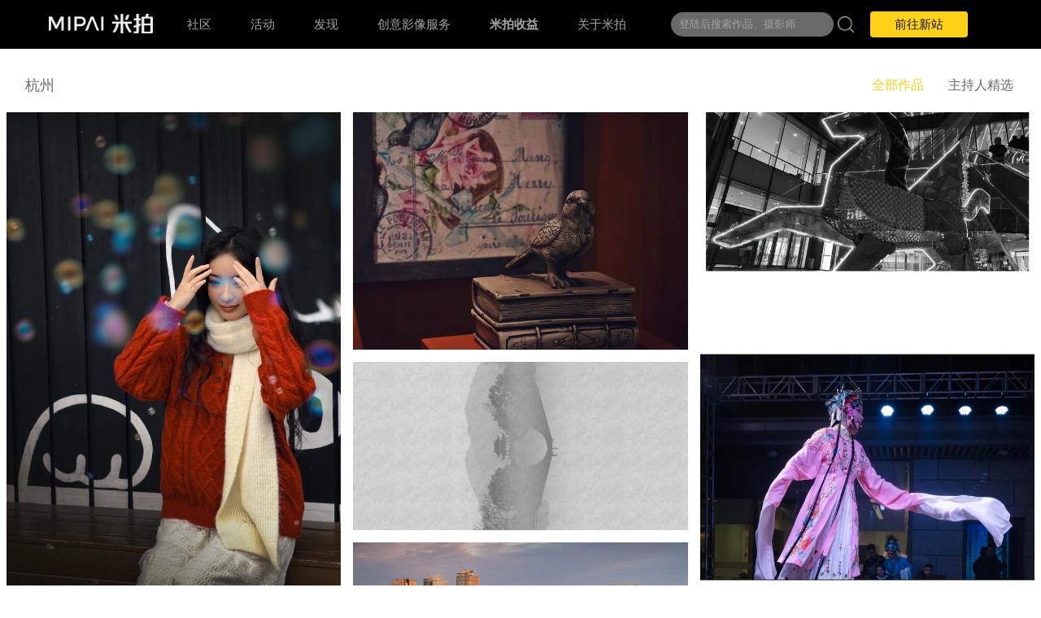

--- FILE ---
content_type: text/html; charset=utf-8
request_url: https://www.mepai.me/tags/5p2t5bee
body_size: 9759
content:
<!doctype html>
<html data-n-head-ssr>
  <head >
    <meta data-n-head="ssr" charset="utf-8"><meta data-n-head="ssr" name="Bidvertiser2063691"><meta data-n-head="ssr" name="viewport" content="width=device-width, initial-scale=1"><meta data-n-head="ssr" name="monetag" content="bf7e6be0224294a6badb9f5c2d6f3f4f"><meta data-n-head="ssr" name="google-adsense-account" content="ca-pub-6253301667897669"><meta data-n-head="ssr" data-hid="description" name="description" content="玩摄影，上米拍，与300万摄影师交流学习！米拍摄影奖、有米计划、全国大学生摄影夏令营、创意影像服务、征稿展览比赛 等你来玩，还有0元体验品牌新品设备的“好物众拍”，热门景区目的地免费畅玩畅拍的“影像创作营”。搜索“米拍摄影APP”，一起爱上摄影！"><meta data-n-head="ssr" name="copyright" content="米拍摄影社区-即刻爱上摄影"><meta data-n-head="ssr" name="title" content="米拍摄影社区-即刻爱上摄影"><meta data-n-head="ssr" name="baidu_union_verify" content="95cbfecd673674153df68faaa54a8953"><meta data-n-head="ssr" name="viewport" content="width=device-width, initial-scale=1.0, maximum-scale=1.0, minimum-scale=1.0, user-scalable=no"><meta data-n-head="ssr" data-hid="keywords" name="keywords" content="杭州,精选图片,美图,摄影师"><title>杭州</title><link data-n-head="ssr" rel="icon" type="image/x-icon" href="https://images.mipai.com.cn/web/img/icon/favicon.ico"><link data-n-head="ssr" rel="dns-prefetch" href="https://www.mepai.me"><link data-n-head="ssr" rel="dns-prefetch" href="https://images.mepai.me"><link data-n-head="ssr" rel="dns-prefetch" href="https://api.mepai.me"><link data-n-head="ssr" rel="dns-prefetch" href="https://m.mepai.me"><link data-n-head="ssr" rel="dns-prefetch" href="https://static.mepai.me"><link data-n-head="ssr" rel="dns-prefetch" href="https://videos.mepai.me"><link data-n-head="ssr" rel="dns-prefetch" href="https://www.mipai.com.cn"><script data-n-head="ssr" src="/js/isMobile.js"></script><script data-n-head="ssr" src="https://turing.captcha.qcloud.com/TCaptcha.js"></script><script data-n-head="ssr" src="https://res.wx.qq.com/open/js/jweixin-1.6.0.js"></script><link rel="preload" href="https://static.mepai.me/www/_nuxt/8c8ea2b.js" as="script"><link rel="preload" href="https://static.mepai.me/www/_nuxt/d216143.js" as="script"><link rel="preload" href="https://static.mepai.me/www/_nuxt/css/b21d0f8.css" as="style"><link rel="preload" href="https://static.mepai.me/www/_nuxt/9c6a0eb.js" as="script"><link rel="preload" href="https://static.mepai.me/www/_nuxt/css/f3e4f66.css" as="style"><link rel="preload" href="https://static.mepai.me/www/_nuxt/3ade9d2.js" as="script"><link rel="preload" href="https://static.mepai.me/www/_nuxt/css/a582e34.css" as="style"><link rel="preload" href="https://static.mepai.me/www/_nuxt/a15b0eb.js" as="script"><link rel="stylesheet" href="https://static.mepai.me/www/_nuxt/css/b21d0f8.css"><link rel="stylesheet" href="https://static.mepai.me/www/_nuxt/css/f3e4f66.css"><link rel="stylesheet" href="https://static.mepai.me/www/_nuxt/css/a582e34.css">
  </head>
  <body >
    <div data-server-rendered="true" id="__nuxt"><!----><div id="__layout"><div><div class="header-area" data-v-fffd2684><div class="header-bar bg-black" data-v-fffd2684><div style="display: flex;position: relative;" data-v-fffd2684><span class="mp_logo" data-v-fffd2684><a href="/mp/home" data-v-fffd2684><img src="https://images.mepai.me/web/img/mp-logo.png" alt="" data-v-fffd2684></a></span> <div style="display: flex;" data-v-fffd2684><ul style="flex-wrap: nowrap;min-width: 560px;" data-v-fffd2684><li data-v-fffd2684><a href="/mp/home" data-v-fffd2684>社区</a></li> <li data-v-fffd2684><a href="/activity/list" data-v-fffd2684>活动</a></li> <li style="position: relative;" data-v-fffd2684><a href="/article/list" data-v-fffd2684>发现</a> <!----> <span class="showmenbox showmenbox_found_off" style="display:none;" data-v-fffd2684><a href="/article/list" data-v-fffd2684>文章</a> <a href="/question/list" data-v-fffd2684>动态</a></span></li> <li style="position: relative;" data-v-fffd2684><a href="/business/" data-v-fffd2684>创意影像服务</a> <span class="showmenbox showmenbox_business" style="display:none;" data-v-fffd2684><a href="/business/" data-v-fffd2684>创意影像服务</a> <a href="/order" data-v-fffd2684>预约服务</a> <a href="/recruit" data-v-fffd2684>摄影师招募</a></span></li> <li data-v-fffd2684><span class="box" data-v-fffd2684>
							米拍收益
						</span></li> <li data-v-fffd2684></li><li style="position: relative;" data-v-fffd2684><a href="/download/app" data-v-fffd2684>关于米拍</a> <span class="showmenbox_down showmenbox" style="display:none;" data-v-fffd2684><a href="/about" data-v-fffd2684>关于米拍</a> <a href="/mp/download" data-v-fffd2684>下载</a></span></li></ul></div></div> <div style="width: auto;z-index: 99;position: relative;display: flex;align-items: center;justify-content: center;" data-v-fffd2684><!----> <div class="login-area" data-v-fffd2684><div class="pub-area" data-v-fffd2684><span class="btn-pub" data-v-fffd2684>发布</span> <span class="subMenu" data-v-fffd2684><span class="box" data-v-fffd2684><span data-v-fffd2684><img src="[data-uri]" alt style="width: 22px;height: 22px;margin-right: 10px;" data-v-fffd2684><span style="width: 45%;" data-v-fffd2684>原创图片</span></span> <span data-v-fffd2684><img src="https://static.mepai.me/www/_nuxt/img/icon-vlog.b187c3d.png" alt style="width: 22px;height: 22px;margin-right: 10px;" data-v-fffd2684><span style="width: 45%;" data-v-fffd2684>原创视频</span></span> <span data-v-fffd2684><img src="[data-uri]" alt style="width: 22px;height: 22px;margin-right: 10px;" data-v-fffd2684> <span style="width: 45%;" data-v-fffd2684>文章</span></span> <span data-v-fffd2684><img src="https://static.mepai.me/www/_nuxt/img/icon-dynamic.8186513.png" alt style="width: 22px;height: 22px;margin-right: 10px;" data-v-fffd2684> <span style="width: 45%;" data-v-fffd2684>动态</span></span> <span data-v-fffd2684><img src="[data-uri]" alt style="width: 22px;height: 22px;margin-right: 10px;" data-v-fffd2684> <span style="width: 45%;" data-v-fffd2684>原创课程</span></span> <span style="background-color:rgba(255, 210, 23,0.4)!important;" data-v-fffd2684><img src="[data-uri]" alt style="width: 22px;height: 22px;margin-right: 10px;" data-v-fffd2684>我的内容</span></span></span></div> <span class="btn-login" data-v-fffd2684>
					登录
				</span></div></div></div> <div class="jube m_header" data-v-fffd2684><div class="m_logobox flex-c" data-v-fffd2684><a href="/mp/home" class="flex-c" data-v-fffd2684><img src="https://static.mepai.me/www/_nuxt/img/mipai_logo.cce6dbc.png" alt="" data-v-fffd2684> <div class="cuizhi" data-v-fffd2684><span class="m_span1" data-v-fffd2684>米拍</span> <span class="m_span2" data-v-fffd2684>玩摄影，上米拍</span></div></a></div> <div class="allcen" data-v-fffd2684><div class="flex-c" data-v-fffd2684><img src="https://static.mepai.me/www/_nuxt/img/icon_user.1faf984.png" alt style="width: 24px;height: 24px;" data-v-fffd2684></div></div></div> <!----><!----><!----><!----><!----></div> <div class="main"><div data-v-7c88297c><div class="inM cuizhi" style="display: none;" data-v-7c88297c><div style="height: 40vw;position: relative;" data-v-7c88297c><img src="https://images.mepai.me/app/works/1811010/2026-01-21/w_69704b270e4cc/69704b270e4f5.jpg!720wp" alt style="width: 100vw;height: 40vw;object-fit: cover;" data-v-7c88297c> <div style="position: absolute;width: 100vw;height: 40vw;background-color: rgba(0,0,0,0.2);top: 0;z-index: 10;" data-v-7c88297c><div class="flex-c" style="color: #fff;font-size: 1.2rem;font-weight: 600;padding:1.2rem;padding-bottom: 0.8rem;" data-v-7c88297c>
						##
					</div> <div class="flex-c wei-400" style="font-size: 0.6rem;font-weight: 400;margin-left: 1.2rem;color: #F0F0F0;" data-v-7c88297c>
						- 浏览 | - 人参与
					</div> <div class="flex-c" style="margin-top: 1.2rem;" data-v-7c88297c><div class="textmax-2" style="color: rgba(255,255,255,0.86);margin: 0 1.2rem;font-size: 0.9rem;" data-v-7c88297c>
							杭州标签期待您的作品，无论您是身在杭州还是喜爱杭州这座城市，都欢迎您来杭州栏目！
						</div></div></div></div> <!----><!----><!----><!----><!----> <div data-v-4bcf370e data-v-7c88297c><div class="inM" style="display: none;" data-v-4bcf370e><div class="allcen" style="position: fixed;bottom: 24px;width: 86vw;margin: 0 7vw;padding: 8px 0;border-radius: 12px;background-color: #F8C950;font-size: 0.96rem;color: #040404;box-shadow: 0px 0px 16px 4px rgba(0, 0, 0, 0.08);z-index: 1999;font-weight: 600;" data-v-4bcf370e><img src="https://images.mepai.me/touch/img/logomipai.png" alt style="height: 14px;margin-right: 12px;" data-v-4bcf370e> <span data-v-4bcf370e>打开App查看更多精彩</span></div> <!----></div></div></div> <div class="inWWW" data-v-7c88297c><section class="container" data-v-7c88297c><div class="tag-topbar" data-v-7c88297c><div class="tag-title" style="width:1400px;" data-v-7c88297c><span data-v-7c88297c> <!----></span> <span data-v-7c88297c><b class="tab active" data-v-7c88297c>
								全部作品
							</b><b class="tab" data-v-7c88297c>
								主持人精选
							</b></span></div></div> <!----><!----><!----><!----><!----></section></div></div></div> <footer data-v-5b71209e><div class="join" data-v-5b71209e><div class="mpIntro" data-v-5b71209e><h4 data-v-5b71209e><a href="/about" style="color:#111111;" data-v-5b71209e>关于米拍摄影</a></h4> <div class="spilt-line" data-v-5b71209e></div> <p data-v-5b71209e>米拍摄影（MIPAI），2014年创立于成都，</p> <p data-v-5b71209e>米拍（成都）视觉科技有限公司旗下品牌，米拍深耕摄影领域，</p> <p data-v-5b71209e>全网拥有1000万+用户与粉丝，汇聚国内知名摄影艺术家、</p> <p data-v-5b71209e>网红摄影师、职业摄影师、行业从业者、摄影爱好者、视觉内容消费者，</p> <p data-v-5b71209e>累计合作认证摄影师达20万+，是国内领先的“摄影+互联网”创新型影像服务平台。</p></div> <div class="mpIntro" data-v-5b71209e><h4 data-v-5b71209e>常见问题</h4> <div class="spilt-line" data-v-5b71209e></div> <br data-v-5b71209e> <a href="https://m.mipai.com.cn/project/rzintro" target="_blank" data-v-5b71209e><p data-v-5b71209e>米拍认证摄影师</p></a> <a href="https://m.mipai.com.cn/project/rzintro" target="_blank" data-v-5b71209e><p data-v-5b71209e>米拍签约摄影师</p></a> <a href="/article/NTIyNDY=" target="_blank" data-v-5b71209e><p data-v-5b71209e>如何获得米拍推荐</p></a></div> <div class="mpIntro" data-v-5b71209e><h4 data-v-5b71209e>米拍活动</h4> <div class="spilt-line" data-v-5b71209e></div> <br data-v-5b71209e> <a href="https://mp.weixin.qq.com/mp/homepage?__biz=MzAxNDg1NDA0MA==&hid=3&sn=d1becbad10cb7a4131ff0b0381454a65" target="_blank" data-v-5b71209e><p data-v-5b71209e>米拍大学生摄影夏令营</p></a> <a href="https://mp.weixin.qq.com/mp/homepage?__biz=MzAxNDg1NDA0MA==&hid=4&sn=b47b8724936c4dab1865f770b286e978" target="_blank" data-v-5b71209e><p data-v-5b71209e>米拍摄影奖</p></a> <a href="https://m.mipai.com.cn/project/mipaiimagecamp" target="_blank" data-v-5b71209e><p data-v-5b71209e>影像创作营</p></a> <a href="https://m.mipai.com.cn/project/haowuzhongpai" target="_blank" data-v-5b71209e><p data-v-5b71209e>好物众拍</p></a> <a href="https://m.mipai.com.cn/project/youmi" target="_blank" data-v-5b71209e><p data-v-5b71209e>有米计划</p></a></div> <div class="linkUs" data-v-5b71209e><div data-v-5b71209e><span data-v-5b71209e><img src="https://images.mepai.me/web/img/code-contact_us.jpg" alt data-v-5b71209e></span> <p data-v-5b71209e>商务联系</p></div> <div data-v-5b71209e><span data-v-5b71209e><img src="https://images.mepai.me/web/img/code-download.jpg" alt data-v-5b71209e></span> <p data-v-5b71209e>米拍APP下载</p></div></div></div> <div class="links" data-v-5b71209e><h4 data-v-5b71209e>友情链接</h4> <div class="carousel" data-v-5b71209e><div class="el-carousel el-carousel--horizontal" data-v-5b71209e><div class="el-carousel__container" style="height:80px;"><!----><!----></div><ul class="el-carousel__indicators el-carousel__indicators--horizontal el-carousel__indicators--outside"></ul></div></div></div> <div class="copyright" data-v-5b71209e><span data-v-5b71209e>Copyright 2014-2025 米拍（成都）视觉科技有限公司 版权所有</span> <span data-v-5b71209e><a href="https://beian.miit.gov.cn/" target="_blank" style="color: #111;" data-v-5b71209e>蜀ICP备14015734号</a></span> <span data-v-5b71209e> ICP证:川B2-20180306</span> <span data-v-5b71209e>地址：四川成都高新区天府软件园B区2栋301室</span></div></footer></div></div></div><script>window.__NUXT__=(function(a,b,c,d,e,f,g,h,i,j,k,l,m,n,o,p,q,r,s,t,u,v,w,x,y,z,A,B,C,D,E,F,G,H,I,J,K,L,M,N,O,P,Q,R,S,T,U,V,W,X,Y,Z,_,$,aa,ab,ac,ad,ae,af,ag,ah,ai,aj,ak,al,am,an,ao,ap,aq,ar,as,at,au,av,aw,ax,ay,az,aA,aB,aC){return {layout:"main",data:[{meta_title:ag,keywords:"杭州,精选图片,美图,摄影师",tagInfo:{id:Y,tag_id:Y,text:ag,user_used_count:4579,is_recommend:b,total_used_count:16258,type:f,is_grand_manager:b,is_manager:b,master_apply_status:b,grand_master_apply_status:b,is_followed:b,view_count:350976,user_count:b,level:b,masters:[{user_id:1811010,nickname:ah,avatar:ai,gender:b,is_followed:b,is_ident:f,ident_title:aj,ident_type:f,create_time:ak,sn:al,master_type:b,perstige:4665},{user_id:1857983,nickname:"渔夫行",avatar:"\u002Fapp\u002Fu\u002F1857983\u002Favatar_064ad5fcd14deb.jpg",gender:f,is_followed:b,is_ident:f,ident_title:i,ident_type:f,create_time:"2023-07-11 21:27:55",sn:"u_64ad58db6a615",master_type:b,perstige:2495}],info:{tag_id:Y,self_gov:b,uc_show_type:b,host_count:5,host_check:b,display_type:b},total_count:19828612,manage_info:{apply_count:b,activity_count:b,ad_count:b,core_member_count:4,reading_count:20,works_count:16259,question_count:29,master_apply_count:b},cover:y,shared:{wx:{url:am,title:an,icon:y,description:c},other:{url:am,title:an,icon:y,description:c}},description:"杭州标签期待您的作品，无论您是身在杭州还是喜爱杭州这座城市，都欢迎您来杭州栏目！",category_type:b,is_core_member:b,is_check:b,like_count:62161,data1:60538764,data2:156838},total:16257,isOver:void 0,tagList:[{id:90220391,user:{id:ao,avatar:ap,gender:j,nickname:aq,works_count:ar,grade:a,introduce:as,sn:at,ident_type:d,fans_count:au,is_ident:d,cover:k,ident_title:i,resume:c,level:a,is_master:a,create_time:av,username:c,personalize_status:d,birth:g,addr:h,work_weight:e,location:{city_id:h,city_name:l,province_id:m,province_name:n}},count:z,subject:"冬日治愈时刻｜红毛衣与彩色泡泡的浪漫 ",title:"冬日限定泡泡魔法｜红毛衣和泡泡绝配！",is_tag_recommend:b,cover:"\u002Fapp\u002Fworks\u002F1923747\u002F2026-01-22\u002Fw_697190719a071\u002F697190719a07c.jpg",width:2810,height:4061,source_type:b,alink:"\u002Fworks\u002Fw_697190719a071?f=recommend&i=MA=="},{id:90220192,user:{id:r,avatar:s,gender:j,nickname:t,works_count:u,grade:a,introduce:c,sn:v,ident_type:a,fans_count:w,is_ident:a,cover:k,ident_title:c,resume:c,level:a,is_master:a,create_time:x,username:c,personalize_status:d,birth:g,addr:a,work_weight:e,location:{city_id:b,city_name:c,province_id:b,province_name:c}},count:12,subject:c,title:"书店",is_tag_recommend:b,cover:"\u002Fapp\u002Fworks\u002F1922395\u002F2026-01-21\u002Fw_6970d8fa0e572\u002F6970d8fa0e57c.jpg",width:o,height:aw,source_type:b,alink:"\u002Fworks\u002Fw_6970d8fa0e572?f=recommend&i=MA=="},{id:90220131,user:{id:r,avatar:s,gender:j,nickname:t,works_count:u,grade:a,introduce:c,sn:v,ident_type:a,fans_count:w,is_ident:a,cover:k,ident_title:c,resume:c,level:a,is_master:a,create_time:x,username:c,personalize_status:d,birth:g,addr:a,work_weight:e,location:{city_id:b,city_name:c,province_id:b,province_name:c}},count:f,subject:c,title:"马踏寒冬雪",is_tag_recommend:b,cover:"\u002Fapp\u002Fworks\u002F1922395\u002F2026-01-21\u002Fw_6970beb2c7da3\u002F6970beb2c7dae.jpg",width:o,height:A,source_type:b,alink:"\u002Fworks\u002Fw_6970beb2c7da3?f=recommend&i=MA=="},{id:90219850,user:{id:"1811010",avatar:ai,gender:a,nickname:ah,works_count:"445",grade:a,introduce:"发现美，记录美",sn:al,ident_type:d,fans_count:"3247",is_ident:d,cover:"\u002Fapp\u002Fu\u002F1811010\u002Fcover_066bf096cbf955.jpg",ident_title:aj,resume:c,level:d,is_master:a,create_time:ak,username:c,personalize_status:d,birth:g,addr:a,work_weight:e,location:{city_id:b,city_name:c,province_id:b,province_name:c}},count:z,subject:"这是最近村里的一场戏剧演出。弘扬优秀传统文化，让戏剧下乡，优质的文化资源直达基层，杭州青越越剧团的演员们精心准备认真表演，老百姓欣赏到了高水准的戏剧节目，感受着戏曲艺术的魅力，沉浸在浓浓的年味与邻里同乐的温情中。",title:"戏剧下乡",is_tag_recommend:b,cover:y,width:4820,height:5015,source_type:b,alink:"\u002Fworks\u002Fw_69704b270e4cc?f=recommend&i=MA=="},{id:90219545,user:{id:B,avatar:C,gender:j,nickname:D,works_count:E,grade:a,introduce:c,sn:F,ident_type:d,fans_count:G,is_ident:d,cover:H,ident_title:i,resume:c,level:a,is_master:a,create_time:I,username:J,personalize_status:d,birth:g,addr:p,work_weight:e,location:{city_id:p,city_name:K,province_id:L,province_name:M}},count:f,subject:q,title:"下有苏杭",is_tag_recommend:b,cover:"\u002Fapp\u002Fworks\u002F3949860\u002F2026-01-20\u002Fw_696f8bf7de3b5\u002F696f8bf7de3bc.jpg",width:o,height:A,source_type:b,alink:"\u002Fworks\u002Fw_696f8bf7de3b5?f=recommend&i=MA=="},{id:90219543,user:{id:B,avatar:C,gender:j,nickname:D,works_count:E,grade:a,introduce:c,sn:F,ident_type:d,fans_count:G,is_ident:d,cover:H,ident_title:i,resume:c,level:a,is_master:a,create_time:I,username:J,personalize_status:d,birth:g,addr:p,work_weight:e,location:{city_id:p,city_name:K,province_id:L,province_name:M}},count:f,subject:q,title:"钱江世纪城的玫瑰金",is_tag_recommend:b,cover:"\u002Fapp\u002Fworks\u002F3949860\u002F2026-01-20\u002Fw_696f8b6163d99\u002F696f8b6163da1.jpg",width:o,height:A,source_type:b,alink:"\u002Fworks\u002Fw_696f8b6163d99?f=recommend&i=MA=="},{id:90219488,user:{id:"1909901",avatar:"\u002Fapp\u002Fu\u002F1909901\u002Favatar_066fb3cb54212a.jpg",gender:d,nickname:"金亮31",works_count:"144",grade:a,introduce:"爱旅行、爱电影、爱读书。岁月从来不会辜负一个，热爱生活的人，就像你走过的路，每一步都算数~",sn:"u_66fb3a7f62b57",ident_type:d,fans_count:"122",is_ident:d,cover:"\u002Fapp\u002Fu\u002F1909901\u002Fcover_066fb3c80a6f43.jpg",ident_title:i,resume:c,level:a,is_master:a,create_time:"2024-10-01 07:55:43",username:c,personalize_status:d,birth:g,addr:h,work_weight:e,location:{city_id:h,city_name:l,province_id:m,province_name:n}},count:13,subject:"记录杭州灵隐寺的人文与自然之美，从“咫尺西天”照壁的庄严开篇，到山门古木、玉乳洞石刻、红门光影、华丽佛像、香火人群及精美花窗与经幡，多维度呈现古刹的禅意氛围与烟火日常，兼具历史厚重感与生活温度，适用于文化旅游、出版与教育类视觉素材。",title:"杭州灵隐寺人文与自然：从“咫尺西天”照壁到古刹烟火气的全景记录",is_tag_recommend:b,cover:"\u002Fapp\u002Fworks\u002F1909901\u002F2026-01-20\u002Fw_696f7c8cd9567\u002F696f7c8cd959f.jpg",width:ax,height:7157,source_type:b,alink:"\u002Fworks\u002Fw_696f7c8cd9567?f=recommend&i=MA=="},{id:90219168,user:{id:B,avatar:C,gender:j,nickname:D,works_count:E,grade:a,introduce:c,sn:F,ident_type:d,fans_count:G,is_ident:d,cover:H,ident_title:i,resume:c,level:a,is_master:a,create_time:I,username:J,personalize_status:d,birth:g,addr:p,work_weight:e,location:{city_id:p,city_name:K,province_id:L,province_name:M}},count:f,subject:q,title:"翠光亭夕阳",is_tag_recommend:b,cover:"\u002Fapp\u002Fworks\u002F3949860\u002F2026-01-20\u002Fw_696f114be8424\u002F696f114be842e.jpg",width:o,height:A,source_type:b,alink:"\u002Fworks\u002Fw_696f114be8424?f=recommend&i=MA=="},{id:90219137,user:{id:r,avatar:s,gender:j,nickname:t,works_count:u,grade:a,introduce:c,sn:v,ident_type:a,fans_count:w,is_ident:a,cover:k,ident_title:c,resume:c,level:a,is_master:a,create_time:x,username:c,personalize_status:d,birth:g,addr:a,work_weight:e,location:{city_id:b,city_name:c,province_id:b,province_name:c}},count:f,subject:q,title:"有个画展",is_tag_recommend:b,cover:"\u002Fapp\u002Fworks\u002F1922395\u002F2026-01-20\u002Fw_696f016054445\u002F696f01605444f.jpg",width:o,height:3989,source_type:b,alink:"\u002Fworks\u002Fw_696f016054445?f=recommend&i=MA=="},{id:90218981,user:{id:Z,avatar:_,gender:d,nickname:$,works_count:aa,grade:a,introduce:ab,sn:ac,ident_type:d,fans_count:ad,is_ident:d,cover:k,ident_title:i,resume:c,level:a,is_master:a,create_time:ae,username:c,personalize_status:d,birth:g,addr:h,work_weight:e,location:{city_id:h,city_name:l,province_id:m,province_name:n}},count:f,subject:"装修蓝色琉璃瓦的工人",title:"蓝色琉璃",is_tag_recommend:b,cover:"\u002Fapp\u002Fworks\u002F3942340\u002F2026-01-20\u002Fw_696ecd8a1cd92\u002F696ecd8a1cd9d.jpg",width:ay,height:az,source_type:b,alink:"\u002Fworks\u002Fw_696ecd8a1cd92?f=recommend&i=MA=="},{id:90218700,user:{id:B,avatar:C,gender:j,nickname:D,works_count:E,grade:a,introduce:c,sn:F,ident_type:d,fans_count:G,is_ident:d,cover:H,ident_title:i,resume:c,level:a,is_master:a,create_time:I,username:J,personalize_status:d,birth:g,addr:p,work_weight:e,location:{city_id:p,city_name:K,province_id:L,province_name:M}},count:f,subject:"参考了景佬的作品 ",title:"杭州之门",is_tag_recommend:b,cover:"\u002Fapp\u002Fworks\u002F3949860\u002F2026-01-19\u002Fw_696e1e6d44415\u002F696e1e6d44422.jpg",width:o,height:3517,source_type:b,alink:"\u002Fworks\u002Fw_696e1e6d44415?f=recommend&i=MA=="},{id:90218667,user:{id:r,avatar:s,gender:j,nickname:t,works_count:u,grade:a,introduce:c,sn:v,ident_type:a,fans_count:w,is_ident:a,cover:k,ident_title:c,resume:c,level:a,is_master:a,create_time:x,username:c,personalize_status:d,birth:g,addr:a,work_weight:e,location:{city_id:b,city_name:c,province_id:b,province_name:c}},count:f,subject:q,title:"老爷爷爱运动",is_tag_recommend:b,cover:"\u002Fapp\u002Fworks\u002F1922395\u002F2026-01-19\u002Fw_696e110b11726\u002F696e110b11733.jpg",width:1788,height:1501,source_type:b,alink:"\u002Fworks\u002Fw_696e110b11726?f=recommend&i=MA=="},{id:90218519,user:{id:ao,avatar:ap,gender:j,nickname:aq,works_count:ar,grade:a,introduce:as,sn:at,ident_type:d,fans_count:au,is_ident:d,cover:k,ident_title:i,resume:c,level:a,is_master:a,create_time:av,username:c,personalize_status:d,birth:g,addr:h,work_weight:e,location:{city_id:h,city_name:l,province_id:m,province_name:n}},count:z,subject:"红毛衣一穿，糖葫芦一拿，\n直接把新年的氛围感拉满！\n \n咬下一口嘎嘣脆的糖壳，\n酸甜的山楂在嘴里爆开，\n这就是刻在中国人DNA里的年味啊～❤️\n \n不管几岁，快乐万岁！\n新的一年，就要红红火火，甜甜蜜蜜✨ ",title:"红毛衣+糖葫芦🍡 这才是过年的氛围感！",is_tag_recommend:b,cover:"\u002Fapp\u002Fworks\u002F1923747\u002F2026-01-19\u002Fw_696dd46374942\u002F696dd4637494c.jpg",width:3792,height:4085,source_type:b,alink:"\u002Fworks\u002Fw_696dd46374942?f=recommend&i=MA=="},{id:90218419,user:{id:N,avatar:O,gender:a,nickname:P,works_count:Q,grade:a,introduce:c,sn:R,ident_type:d,fans_count:S,is_ident:d,cover:T,ident_title:i,resume:c,level:U,is_master:a,create_time:V,username:c,personalize_status:d,birth:W,addr:h,work_weight:e,location:{city_id:h,city_name:l,province_id:m,province_name:n}},count:f,subject:q,title:"晒冬被",is_tag_recommend:b,cover:"\u002Fapp\u002Fworks\u002F151499\u002F2026-01-19\u002Fw_696daa6299973\u002F696daa629997c.jpg",width:af,height:X,source_type:b,alink:"\u002Fworks\u002Fw_696daa6299973?f=recommend&i=MA=="},{id:90218418,user:{id:N,avatar:O,gender:a,nickname:P,works_count:Q,grade:a,introduce:c,sn:R,ident_type:d,fans_count:S,is_ident:d,cover:T,ident_title:i,resume:c,level:U,is_master:a,create_time:V,username:c,personalize_status:d,birth:W,addr:h,work_weight:e,location:{city_id:h,city_name:l,province_id:m,province_name:n}},count:f,subject:q,title:"晒年货",is_tag_recommend:b,cover:"\u002Fapp\u002Fworks\u002F151499\u002F2026-01-19\u002Fw_696daa3a1218c\u002F696daa3a12195.jpg",width:ax,height:X,source_type:b,alink:"\u002Fworks\u002Fw_696daa3a1218c?f=recommend&i=MA=="},{id:90218414,user:{id:N,avatar:O,gender:a,nickname:P,works_count:Q,grade:a,introduce:c,sn:R,ident_type:d,fans_count:S,is_ident:d,cover:T,ident_title:i,resume:c,level:U,is_master:a,create_time:V,username:c,personalize_status:d,birth:W,addr:h,work_weight:e,location:{city_id:h,city_name:l,province_id:m,province_name:n}},count:f,subject:"在河两边生活的人，冬日会有一种晒大河边，洗在河边的景像 ",title:"洗在河边",is_tag_recommend:b,cover:"\u002Fapp\u002Fworks\u002F151499\u002F2026-01-19\u002Fw_696da9c534869\u002F696da9c534871.jpg",width:af,height:X,source_type:b,alink:"\u002Fworks\u002Fw_696da9c534869?f=recommend&i=MA=="},{id:90218411,user:{id:N,avatar:O,gender:a,nickname:P,works_count:Q,grade:a,introduce:c,sn:R,ident_type:d,fans_count:S,is_ident:d,cover:T,ident_title:i,resume:c,level:U,is_master:a,create_time:V,username:c,personalize_status:d,birth:W,addr:h,work_weight:e,location:{city_id:h,city_name:l,province_id:m,province_name:n}},count:f,subject:q,title:"凌晨清洁者",is_tag_recommend:b,cover:"\u002Fapp\u002Fworks\u002F151499\u002F2026-01-19\u002Fw_696da95aad18c\u002F696da95aad198.jpg",width:af,height:X,source_type:b,alink:"\u002Fworks\u002Fw_696da95aad18c?f=recommend&i=MA=="},{id:90218307,user:{id:"1876726",avatar:"\u002Fapp\u002Fu\u002F1876726\u002Favatar_6964a4f822c38.jpg",gender:d,nickname:"摄影师climber互关",works_count:"70",grade:a,introduce:"👨🏻‍🏫vivo认证摄影师｜手机摄影师\n🏅OPPO龙年一拍封神二等奖\n📱人像｜人文｜喜欢有温度的照片\n📷 常驻常州，周末会去江浙沪拍摄",sn:"u_6598ab0014263",ident_type:d,fans_count:"180",is_ident:d,cover:"\u002Fapp\u002Fu\u002F1876726\u002Fcover_696583de66b94.jpg",ident_title:i,resume:c,level:a,is_master:a,create_time:"2024-01-06 09:21:04",username:c,personalize_status:d,birth:g,addr:aA,work_weight:e,location:{city_id:aA,city_name:"常州市",province_id:"320000",province_name:"江苏省"}},count:z,subject:"拍摄于杭州美术馆\n\n使用kapi滤镜拍摄",title:"杭州美术馆｜kapi滤镜",is_tag_recommend:b,cover:"\u002Fapp\u002Fworks\u002F1876726\u002F2026-01-19\u002Fw_696d902ea8a25\u002F696d902ea8a31.jpg",width:o,height:2037,source_type:b,alink:"\u002Fworks\u002Fw_696d902ea8a25?f=recommend&i=MA=="},{id:90218254,user:{id:Z,avatar:_,gender:d,nickname:$,works_count:aa,grade:a,introduce:ab,sn:ac,ident_type:d,fans_count:ad,is_ident:d,cover:k,ident_title:i,resume:c,level:a,is_master:a,create_time:ae,username:c,personalize_status:d,birth:g,addr:h,work_weight:e,location:{city_id:h,city_name:l,province_id:m,province_name:n}},count:f,subject:"打火壶的人",title:"火焰",is_tag_recommend:b,cover:"\u002Fapp\u002Fworks\u002F3942340\u002F2026-01-19\u002Fw_696d7fc25a5eb\u002F696d7fc25a5f5.jpg",width:ay,height:az,source_type:b,alink:"\u002Fworks\u002Fw_696d7fc25a5eb?f=recommend&i=MA=="},{id:90218253,user:{id:Z,avatar:_,gender:d,nickname:$,works_count:aa,grade:a,introduce:ab,sn:ac,ident_type:d,fans_count:ad,is_ident:d,cover:k,ident_title:i,resume:c,level:a,is_master:a,create_time:ae,username:c,personalize_status:d,birth:g,addr:h,work_weight:e,location:{city_id:h,city_name:l,province_id:m,province_name:n}},count:f,subject:"装修蓝色幕墙的工人",title:"蓝色幕墙",is_tag_recommend:b,cover:"\u002Fapp\u002Fworks\u002F3942340\u002F2026-01-19\u002Fw_696d7f9c12dd2\u002F696d7f9c12dde.jpg",width:3064,height:2005,source_type:b,alink:"\u002Fworks\u002Fw_696d7f9c12dd2?f=recommend&i=MA=="},{id:90217941,user:{id:r,avatar:s,gender:j,nickname:t,works_count:u,grade:a,introduce:c,sn:v,ident_type:a,fans_count:w,is_ident:a,cover:k,ident_title:c,resume:c,level:a,is_master:a,create_time:x,username:c,personalize_status:d,birth:g,addr:a,work_weight:e,location:{city_id:b,city_name:c,province_id:b,province_name:c}},count:6,subject:c,title:"影展",is_tag_recommend:b,cover:"\u002Fapp\u002Fworks\u002F1922395\u002F2026-01-18\u002Fw_696cc0d27d36d\u002F696cc0d27d379.jpg",width:o,height:aw,source_type:b,alink:"\u002Fworks\u002Fw_696cc0d27d36d?f=recommend&i=MA=="}],isLoading:aB}],fetch:{},error:g,state:{isLogin:aB,userInfo:g,auth:g},serverRendered:true,routePath:"\u002Ftags\u002F5p2t5bee",config:{_app:{basePath:aC,assetsPath:aC,cdnURL:"https:\u002F\u002Fstatic.mepai.me\u002Fwww\u002F_nuxt\u002F"}}}}("0",0,"","1","1.00",1,null,"330100","米拍新秀摄影师","-1","\u002Fapp\u002Fu\u002Fdefault\u002Fbg.jpg","杭州市","330000","浙江省",2800,"220100"," ","1922395","\u002Fapp\u002Fu\u002F1922395\u002Favatar_678f33b9ee059.jpg","失力横胖","83","u_678f33b9a9ee3","65","2025-01-21 13:42:17","\u002Fapp\u002Fworks\u002F1811010\u002F2026-01-21\u002Fw_69704b270e4cc\u002F69704b270e4f5.jpg",9,1461,"3949860","\u002Fapp\u002Fu\u002F3949860\u002Favatar_696f15c38a085.jpg","lok互关","58","u_68b3a73f7bc1c","61","\u002Fapp\u002Fu\u002F3949860\u002Fcover_696f163f1aa62.jpg","2025-08-31 09:37:03","lok123","长春市","220000","吉林省","151499","\u002Fapp\u002Fu\u002F151499\u002Favatar_065d5c80e7f291.jpg","南瓜脑袋互关","245","u_5adbd9b1db29f","677","\u002Fapp\u002Fu\u002F151499\u002Fcover_05ae052021a255.jpg","2","2018-04-22 08:39:13","1996-11-15 00:00:00",3549,13520,"3942340","\u002Fapp\u002Fu\u002F3942340\u002Favatar_06882416a7ac03.jpg","拍片的Eon","259","拍点好看的记录生活","u_6882411c87218","105","2025-07-24 22:20:12",4080,"杭州","pasl","\u002Fapp\u002Fu\u002F1811010\u002Favatar_063e57335223d2.jpg","米拍资深摄影师","2023-01-18 05:59:31","u_63c71a43621b6","https:\u002F\u002Fwww.mipai.com.cn\u002Ftags\u002F13520?path=&icode=","#杭州# 标签作品集锦","1923747","\u002Fapp\u002Fu\u002F1923747\u002Favatar_067a58bcaa9531.jpg","鱼跃于渊-互关","242","摄影爱好者","u_67a58a6cd97fb","290","2025-02-07 12:22:04",2015,4816,2000,3005,"320400",false,"\u002F"));</script><script src="https://static.mepai.me/www/_nuxt/8c8ea2b.js" defer></script><script src="https://static.mepai.me/www/_nuxt/a15b0eb.js" defer></script><script src="https://static.mepai.me/www/_nuxt/d216143.js" defer></script><script src="https://static.mepai.me/www/_nuxt/9c6a0eb.js" defer></script><script src="https://static.mepai.me/www/_nuxt/3ade9d2.js" defer></script>
  </body>
</html>


--- FILE ---
content_type: text/css
request_url: https://static.mepai.me/www/_nuxt/css/a582e34.css
body_size: 1679
content:
@media only screen and (orientation:portrait)and (max-width:767px){.load-more[data-v-530213c6]{margin:.6rem 0!important;width:100vw!important}}.pointer[data-v-530213c6]{cursor:pointer}.btn-mp_default[data-v-530213c6]{background:#fff;border:1px solid #e8e8e8;border-radius:4px;color:#a4a4a4;display:inline-block;font-size:13px;font-weight:700;line-height:32px;overflow:hidden;padding:0 12px;vertical-align:middle}.btn-mp_orange[data-v-530213c6]{background:#ffd217}.btn-mp_orange[data-v-530213c6],.btn-mp_white_border_orange[data-v-530213c6]{border:1px solid #ffd217;color:#111;cursor:pointer}.btn-mp_white_border_orange[data-v-530213c6]{background:#fff}.btn-mp_grey[data-v-530213c6]{background:#e8e8e8;border:1px solid #e8e8e8;color:#111}.btn-disabled[data-v-530213c6]{background:#a4a4a4;border:1px solid #a4a4a4;color:#fff;cursor:not-allowed;font-weight:400}.load-more[data-v-530213c6]{font-size:13px;font-weight:400;margin:50px auto;text-align:center}.load-more .btn-load[data-v-530213c6]{background:#111;border-radius:4px;-ms-border-radius:4px;-moz-border-radius:4px;-webkit-border-radius:4px;color:#fff;cursor:pointer;display:inline-block;font-size:13px;padding:8px 15px}.empty-txt[data-v-530213c6]{color:#a4a4a4;font-size:16px;margin:200px auto;text-align:center}.pointer[data-v-4bcf370e]{cursor:pointer}.btn-mp_default[data-v-4bcf370e]{background:#fff;border:1px solid #e8e8e8;border-radius:4px;color:#a4a4a4;display:inline-block;font-size:13px;font-weight:700;line-height:32px;overflow:hidden;padding:0 12px;vertical-align:middle}.btn-mp_orange[data-v-4bcf370e]{background:#ffd217}.btn-mp_orange[data-v-4bcf370e],.btn-mp_white_border_orange[data-v-4bcf370e]{border:1px solid #ffd217;color:#111;cursor:pointer}.btn-mp_white_border_orange[data-v-4bcf370e]{background:#fff}.btn-mp_grey[data-v-4bcf370e]{background:#e8e8e8;border:1px solid #e8e8e8;color:#111}.btn-disabled[data-v-4bcf370e]{background:#a4a4a4;border:1px solid #a4a4a4;color:#fff;cursor:not-allowed;font-weight:400}@media only screen and (orientation:portrait)and (max-width:767px){.vue-waterfall[data-v-4bcf370e]{min-height:500px;position:relative}.item-move .item[data-v-4bcf370e]{background:#a4a4a4;bottom:7.5px;color:#fff;cursor:pointer;left:7.5px;overflow:hidden;position:absolute;right:7.5px;top:7.5px}.item-move .item img[data-v-4bcf370e]{display:inline-block;height:100%;-o-object-fit:cover;object-fit:cover;width:100%}.item-move .item .icon-video[data-v-4bcf370e]{align-items:center;display:inline-flex;height:100%;justify-content:center;left:0;position:absolute;top:0;width:100%}.item-move .item .icon-video img[data-v-4bcf370e]{display:inline-block;height:50px;width:50px}.item-move .item .bg-mask[data-v-4bcf370e]{display:none;height:100%;left:0;position:absolute;top:0;width:100%}.item-move .item .bg-mask .user-panel[data-v-4bcf370e]{display:flex;font-size:14px;height:140px;justify-content:space-between;left:0;padding:15px 20px;position:absolute;top:0;width:100%}.item-move .item .bg-mask .user-panel[data-v-4bcf370e] .user-head{height:32px}.item-move .item .bg-mask .user-panel[data-v-4bcf370e] .user-head .user-info{color:#fff}.item-move .item .bg-mask .user-panel>span[data-v-4bcf370e]{height:30px;line-height:30px}.item-move .item .bg-mask .user-panel[data-v-4bcf370e]{background:transparent;background:linear-gradient(0deg,transparent,rgba(0,0,0,.5));filter:progid:DXImageTransform.Microsoft.gradient(startColorstr=$scolor,endColorstr=$ecolor,GradientType=0)}.item-move .item .bg-mask .des[data-v-4bcf370e]{align-items:flex-end;bottom:0;display:flex;flex-wrap:wrap;font-size:15px;left:0;line-height:26px;max-height:74%;overflow:hidden;padding:0 20px 20px;position:absolute;width:100%}.item-move .item .bg-mask .des p[data-v-4bcf370e]{-webkit-box-orient:vertical;line-clamp:3;-webkit-line-clamp:3;display:-webkit-box;font-size:13px;margin:0;max-height:180px;overflow:hidden;white-space:pre-wrap;width:100%}.item-move .item .bg-mask .des[data-v-4bcf370e]{background:transparent;background:linear-gradient(180deg,transparent,rgba(0,0,0,.5));filter:progid:DXImageTransform.Microsoft.gradient(startColorstr=$scolor,endColorstr=$ecolor,GradientType=0)}.item-move .item:hover .bg-mask[data-v-4bcf370e]{display:inline-block}.inM[data-v-4bcf370e]{background-color:#fff;display:flex!important}}img[data-v-7c88297c]{pointer-events:none}@media only screen and (orientation:portrait)and (max-width:767px){.inM[data-v-7c88297c]{background-color:#fff;display:flex!important}.inM[data-v-7c88297c] p{margin:0}.inM .go_app_btn[data-v-7c88297c]{background-color:#ffd217;border-radius:24px;color:#fff;font-size:.8rem;margin:1rem auto 12px;padding:.4rem 1.6rem;width:-moz-max-content;width:max-content}.inM .tag_title[data-v-7c88297c]{color:#333;font-size:1rem;font-weight:500}.inM .tag_num[data-v-7c88297c]{font-size:.7rem}.inM .tab[data-v-7c88297c],.inM .tag_num[data-v-7c88297c]{color:#666;font-weight:400}.inM .tab[data-v-7c88297c]{display:inline-block;font-size:.9rem;padding-left:.4rem}.inM .tab.active[data-v-7c88297c]{color:#ffd217;font-weight:500}.inM[data-v-7c88297c] .item-move .item{border-radius:4px}.inM[data-v-7c88297c] .item-move .item .icon-video img{height:30px;width:30px}.inWWW[data-v-7c88297c]{display:none!important}}.pointer[data-v-7c88297c]{cursor:pointer}.btn-mp_default[data-v-7c88297c]{background:#fff;border:1px solid #e8e8e8;border-radius:4px;color:#a4a4a4;display:inline-block;font-size:13px;font-weight:700;line-height:32px;overflow:hidden;padding:0 12px;vertical-align:middle}.btn-mp_orange[data-v-7c88297c]{background:#ffd217}.btn-mp_orange[data-v-7c88297c],.btn-mp_white_border_orange[data-v-7c88297c]{border:1px solid #ffd217;color:#111;cursor:pointer}.btn-mp_white_border_orange[data-v-7c88297c]{background:#fff}.btn-mp_grey[data-v-7c88297c]{background:#e8e8e8;border:1px solid #e8e8e8;color:#111}.btn-disabled[data-v-7c88297c]{background:#a4a4a4;border:1px solid #a4a4a4;color:#fff;cursor:not-allowed;font-weight:400}.vue-waterfall[data-v-7c88297c]{min-height:500px;position:relative}.item-move .item[data-v-7c88297c]{background:#a4a4a4;bottom:7.5px;color:#fff;cursor:pointer;left:7.5px;overflow:hidden;position:absolute;right:7.5px;top:7.5px}.item-move .item img[data-v-7c88297c]{display:inline-block;height:100%;-o-object-fit:cover;object-fit:cover;width:100%}.item-move .item .icon-video[data-v-7c88297c]{align-items:center;display:inline-flex;height:100%;justify-content:center;left:0;position:absolute;top:0;width:100%}.item-move .item .icon-video img[data-v-7c88297c]{display:inline-block;height:50px;width:50px}.item-move .item .bg-mask[data-v-7c88297c]{display:none;height:100%;left:0;position:absolute;top:0;width:100%}.item-move .item .bg-mask .user-panel[data-v-7c88297c]{display:flex;font-size:14px;height:140px;justify-content:space-between;left:0;padding:15px 20px;position:absolute;top:0;width:100%}.item-move .item .bg-mask .user-panel[data-v-7c88297c] .user-head{height:32px}.item-move .item .bg-mask .user-panel[data-v-7c88297c] .user-head .user-info{color:#fff}.item-move .item .bg-mask .user-panel>span[data-v-7c88297c]{height:30px;line-height:30px}.item-move .item .bg-mask .user-panel[data-v-7c88297c]{background:transparent;background:linear-gradient(0deg,transparent,rgba(0,0,0,.5));filter:progid:DXImageTransform.Microsoft.gradient(startColorstr=$scolor,endColorstr=$ecolor,GradientType=0)}.item-move .item .bg-mask .des[data-v-7c88297c]{align-items:flex-end;bottom:0;display:flex;flex-wrap:wrap;font-size:15px;left:0;line-height:26px;max-height:74%;overflow:hidden;padding:0 20px 20px;position:absolute;width:100%}.item-move .item .bg-mask .des p[data-v-7c88297c]{-webkit-box-orient:vertical;line-clamp:3;-webkit-line-clamp:3;display:-webkit-box;font-size:13px;margin:0;max-height:180px;overflow:hidden;white-space:pre-wrap;width:100%}.item-move .item .bg-mask .des[data-v-7c88297c]{background:transparent;background:linear-gradient(180deg,transparent,rgba(0,0,0,.5));filter:progid:DXImageTransform.Microsoft.gradient(startColorstr=$scolor,endColorstr=$ecolor,GradientType=0)}.item-move .item:hover .bg-mask[data-v-7c88297c]{display:inline-block}[data-v-7c88297c] .el-pagination{margin:50px auto;text-align:center}[data-v-7c88297c] .el-pagination .el-pagination__jump{color:#111}[data-v-7c88297c] .el-pagination .el-pager li{border:1px solid #eee;border-radius:4px;-ms-border-radius:4px;-moz-border-radius:4px;-webkit-border-radius:4px;color:#a4a4a4;font-size:13px;font-weight:400;height:30px;line-height:30px;margin:0 4px;min-width:30px}[data-v-7c88297c] .el-pagination .el-pager li:not(.disabled).active{background:#fdcc01;border:none;color:#fff}[data-v-7c88297c] .el-pagination .btn-next,[data-v-7c88297c] .el-pagination .btn-prev{color:#a4a4a4}[data-v-7c88297c] .el-pagination .btn-next .el-icon,[data-v-7c88297c] .el-pagination .btn-prev .el-icon{font-size:15px}.container[data-v-7c88297c]{margin:0 auto;max-width:1400px;min-width:800px;width:100%}.container .tag-topbar[data-v-7c88297c]{height:40px;line-height:40px;margin:20px 0 10px;padding:0 7px}.container .tag-title[data-v-7c88297c]{align-items:center;background:#fff;color:dimgray;display:flex;font-size:18px;font-weight:400;justify-content:space-between;padding:0 24px}.container .tag-title.fixed[data-v-7c88297c]{border-bottom:1px solid #e8e8e8;position:fixed;top:60px;z-index:100}.container .tag-title .tab[data-v-7c88297c]{cursor:pointer;display:inline-block;font-size:16px;font-weight:400;margin-left:20px;padding:5px}.container .tag-title .tab.active[data-v-7c88297c]{color:#ffd217}.container .waterfall-box[data-v-7c88297c]{min-height:500px}

--- FILE ---
content_type: text/css
request_url: https://static.mepai.me/www/_nuxt/css/16ac3d4.css
body_size: 7307
content:
@media only screen and (orientation:portrait)and (max-width:767px){.load-more[data-v-530213c6]{margin:.6rem 0!important;width:100vw!important}}.pointer[data-v-530213c6]{cursor:pointer}.btn-mp_default[data-v-530213c6]{background:#fff;border:1px solid #e8e8e8;border-radius:4px;color:#a4a4a4;display:inline-block;font-size:13px;font-weight:700;line-height:32px;overflow:hidden;padding:0 12px;vertical-align:middle}.btn-mp_orange[data-v-530213c6]{background:#ffd217}.btn-mp_orange[data-v-530213c6],.btn-mp_white_border_orange[data-v-530213c6]{border:1px solid #ffd217;color:#111;cursor:pointer}.btn-mp_white_border_orange[data-v-530213c6]{background:#fff}.btn-mp_grey[data-v-530213c6]{background:#e8e8e8;border:1px solid #e8e8e8;color:#111}.btn-disabled[data-v-530213c6]{background:#a4a4a4;border:1px solid #a4a4a4;color:#fff;cursor:not-allowed;font-weight:400}.load-more[data-v-530213c6]{font-size:13px;font-weight:400;margin:50px auto;text-align:center}.load-more .btn-load[data-v-530213c6]{background:#111;border-radius:4px;-ms-border-radius:4px;-moz-border-radius:4px;-webkit-border-radius:4px;color:#fff;cursor:pointer;display:inline-block;font-size:13px;padding:8px 15px}.empty-txt[data-v-530213c6]{color:#a4a4a4;font-size:16px;margin:200px auto;text-align:center}@media only screen and (orientation:portrait)and (max-width:767px){.article_ul[data-v-34f6bb70]{flex-wrap:wrap;padding:0 .4rem;width:100vw}.article_ul .inhome[data-v-34f6bb70]{margin:.2rem!important;max-width:45vw!important;min-width:0;width:45vw!important}.article_ul .inhome .cover-panel .cover img[data-v-34f6bb70],.article_ul .inhome .cover-panel .cover[data-v-34f6bb70]{height:70px!important}ul .inhome .des-panel[data-v-34f6bb70]{height:auto!important;padding:.2rem .4rem!important}ul .inhome .des-panel h3[data-v-34f6bb70]{-webkit-line-clamp:2!important;-webkit-box-orient:vertical;display:-webkit-box;font-size:.8rem!important;font-weight:700;min-height:1.9rem;overflow:hidden;text-overflow:ellipsis;white-space:pre-wrap!important}ul .inhome .des-panel p[data-v-34f6bb70]{color:#666!important;font-size:.76rem!important;font-weight:400;margin:.4rem 0!important}ul .inhome .des-panel .interact-panel[data-v-34f6bb70]{margin-top:.42rem!important;padding:.4rem 0!important;width:100%}ul .inhome .des-panel .interact-panel .date[data-v-34f6bb70]{display:none!important;font-size:.5rem!important;height:auto!important}ul .inhome .des-panel .txt[data-v-34f6bb70]{position:fixed;top:-9999px}}.pointer[data-v-34f6bb70]{cursor:pointer}.btn-mp_default[data-v-34f6bb70]{background:#fff;border:1px solid #e8e8e8;border-radius:4px;color:#a4a4a4;display:inline-block;font-size:13px;font-weight:700;line-height:32px;overflow:hidden;padding:0 12px;vertical-align:middle}.btn-mp_orange[data-v-34f6bb70]{background:#ffd217}.btn-mp_orange[data-v-34f6bb70],.btn-mp_white_border_orange[data-v-34f6bb70]{border:1px solid #ffd217;color:#111;cursor:pointer}.btn-mp_white_border_orange[data-v-34f6bb70]{background:#fff}.btn-mp_grey[data-v-34f6bb70]{background:#e8e8e8;border:1px solid #e8e8e8;color:#111}.btn-disabled[data-v-34f6bb70]{background:#a4a4a4;border:1px solid #a4a4a4;color:#fff;cursor:not-allowed;font-weight:400}ul .notinhome[data-v-34f6bb70]{background:#fff;border:1px solid #eee;border-radius:4px;-ms-border-radius:4px;-moz-border-radius:4px;-webkit-border-radius:4px;display:inline-block;font-size:13px;margin:0 12px 24px;max-width:442px;min-width:300px;vertical-align:top;width:31%}ul .notinhome .cover-panel .cover[data-v-34f6bb70]{background:#111;border-radius:6px 6px 0 0;display:inline-block;height:204px;overflow:hidden;width:100%}ul .notinhome .cover-panel .cover img[data-v-34f6bb70]{display:inline-block;height:100%;-o-object-fit:cover;object-fit:cover;position:relative;width:100%}ul .notinhome .des-panel[data-v-34f6bb70]{padding:10px 15px 0;position:relative}ul .notinhome .des-panel h3[data-v-34f6bb70]{-webkit-line-clamp:2;-webkit-box-orient:vertical;color:#111;display:-webkit-box;font-size:15px;height:40px;margin-top:4px;overflow:hidden;text-overflow:ellipsis}ul .notinhome .des-panel .txt[data-v-34f6bb70]{color:#111;font-size:13px;font-weight:400;margin:10px 0;min-height:17px;overflow:hidden;text-overflow:ellipsis;white-space:nowrap}ul .notinhome .des-panel .tag[data-v-34f6bb70]{background:#f1f1f1;border-radius:4px;-ms-border-radius:4px;-moz-border-radius:4px;-webkit-border-radius:4px;color:#a4a4a4;display:inline-block;margin-right:10px;padding:4px 10px}ul .notinhome .des-panel .interact-panel[data-v-34f6bb70]{border-top:1px solid #f8f8f8;display:flex;height:50px;justify-content:space-between}ul .notinhome .des-panel .interact-panel .date[data-v-34f6bb70]{align-items:center;color:#a4a4a4;display:flex;font-size:13px;font-weight:400}ul .inhome[data-v-34f6bb70]{background:#fff;border:1px solid #eee;border-radius:4px;-ms-border-radius:4px;-moz-border-radius:4px;-webkit-border-radius:4px;display:inline-block;font-size:13px;margin:0 12px 24px;max-width:442px;min-width:300px;vertical-align:top;width:23.55%}ul .inhome div[data-v-34f6bb70]{cursor:pointer}ul .inhome .cover-panel .cover[data-v-34f6bb70]{background:#111;border-radius:6px 6px 0 0;display:inline-block;height:155px;overflow:hidden;width:100%}ul .inhome .cover-panel .cover img[data-v-34f6bb70]{display:inline-block;height:100%;-o-object-fit:cover;object-fit:cover;width:100%}ul .inhome .des-panel[data-v-34f6bb70]{padding:10px 15px 0;position:relative}ul .inhome .des-panel h3[data-v-34f6bb70]{font-size:15px;margin-top:4px}ul .inhome .des-panel .txt[data-v-34f6bb70],ul .inhome .des-panel h3[data-v-34f6bb70]{color:#111;overflow:hidden;text-overflow:ellipsis;white-space:nowrap}ul .inhome .des-panel .txt[data-v-34f6bb70]{font-size:13px;font-weight:400;margin:10px 0}ul .inhome .des-panel .tag[data-v-34f6bb70]{background:#f1f1f1;border-radius:4px;-ms-border-radius:4px;-moz-border-radius:4px;-webkit-border-radius:4px;color:#a4a4a4;display:inline-block;margin-right:10px;padding:4px 10px}ul .inhome .des-panel .interact-panel[data-v-34f6bb70]{align-items:center;border-top:1px solid #f8f8f8;display:flex;justify-content:space-between;margin-top:20px}ul .inhome .des-panel .interact-panel .date[data-v-34f6bb70]{color:#a4a4a4;display:flex;font-size:13px;font-weight:400}.anim-opacity2[data-v-34f6bb70]{animation:opacity2-34f6bb70 .25s;-webkit-animation:opacity2-34f6bb70 .25s;-moz-animation:opacity2-34f6bb70 .25s}@keyframes opacity2-34f6bb70{0%{opacity:0}50%{opacity:.8}to{opacity:1}}.hoveronyun_btn[data-v-34f6bb70]{background-color:#fff;color:#333}.hoveronyun_btn[data-v-34f6bb70]:hover,.yunying_btn[data-v-34f6bb70]{background-color:#ffd217;color:#fff}.yunying_btn[data-v-34f6bb70]{border-radius:6px;padding:6px 24px}.yunying_btn2[data-v-34f6bb70],.yunying_btn[data-v-34f6bb70]{cursor:pointer;font-size:14px;margin-left:12px}.yunying_btn2[data-v-34f6bb70]{border:1px solid #aaa;border-radius:6px;color:#333;font-weight:400;padding:6px 16px}.focus_push_btn[data-v-34f6bb70]{color:#ffd217;padding:6px 16px}.focus_in_btn[data-v-34f6bb70],.focus_push_btn[data-v-34f6bb70]{border:1px solid #ffd217;border-radius:6px;cursor:pointer;font-size:14px;margin-left:12px}.focus_in_btn[data-v-34f6bb70]{background-color:#ffd217;color:#fff;padding:6px 12px}.hover_btn_box:hover .cacel_grade_btn[data-v-34f6bb70]{display:flex!important}.hover_btn_box:hover .focus_in_btn[data-v-34f6bb70]{display:none!important}.cacel_grade_btn[data-v-34f6bb70]{display:none}.del_box[data-v-34f6bb70]{background-color:rgba(0,0,0,.4);color:#fff;font-size:28px;font-weight:600;height:100%;left:0;position:absolute;top:0;width:100%;z-index:10}.pointer[data-v-4bcf370e]{cursor:pointer}.btn-mp_default[data-v-4bcf370e]{background:#fff;border:1px solid #e8e8e8;border-radius:4px;color:#a4a4a4;display:inline-block;font-size:13px;font-weight:700;line-height:32px;overflow:hidden;padding:0 12px;vertical-align:middle}.btn-mp_orange[data-v-4bcf370e]{background:#ffd217}.btn-mp_orange[data-v-4bcf370e],.btn-mp_white_border_orange[data-v-4bcf370e]{border:1px solid #ffd217;color:#111;cursor:pointer}.btn-mp_white_border_orange[data-v-4bcf370e]{background:#fff}.btn-mp_grey[data-v-4bcf370e]{background:#e8e8e8;border:1px solid #e8e8e8;color:#111}.btn-disabled[data-v-4bcf370e]{background:#a4a4a4;border:1px solid #a4a4a4;color:#fff;cursor:not-allowed;font-weight:400}@media only screen and (orientation:portrait)and (max-width:767px){.vue-waterfall[data-v-4bcf370e]{min-height:500px;position:relative}.item-move .item[data-v-4bcf370e]{background:#a4a4a4;bottom:7.5px;color:#fff;cursor:pointer;left:7.5px;overflow:hidden;position:absolute;right:7.5px;top:7.5px}.item-move .item img[data-v-4bcf370e]{display:inline-block;height:100%;-o-object-fit:cover;object-fit:cover;width:100%}.item-move .item .icon-video[data-v-4bcf370e]{align-items:center;display:inline-flex;height:100%;justify-content:center;left:0;position:absolute;top:0;width:100%}.item-move .item .icon-video img[data-v-4bcf370e]{display:inline-block;height:50px;width:50px}.item-move .item .bg-mask[data-v-4bcf370e]{display:none;height:100%;left:0;position:absolute;top:0;width:100%}.item-move .item .bg-mask .user-panel[data-v-4bcf370e]{display:flex;font-size:14px;height:140px;justify-content:space-between;left:0;padding:15px 20px;position:absolute;top:0;width:100%}.item-move .item .bg-mask .user-panel[data-v-4bcf370e] .user-head{height:32px}.item-move .item .bg-mask .user-panel[data-v-4bcf370e] .user-head .user-info{color:#fff}.item-move .item .bg-mask .user-panel>span[data-v-4bcf370e]{height:30px;line-height:30px}.item-move .item .bg-mask .user-panel[data-v-4bcf370e]{background:transparent;background:linear-gradient(0deg,transparent,rgba(0,0,0,.5));filter:progid:DXImageTransform.Microsoft.gradient(startColorstr=$scolor,endColorstr=$ecolor,GradientType=0)}.item-move .item .bg-mask .des[data-v-4bcf370e]{align-items:flex-end;bottom:0;display:flex;flex-wrap:wrap;font-size:15px;left:0;line-height:26px;max-height:74%;overflow:hidden;padding:0 20px 20px;position:absolute;width:100%}.item-move .item .bg-mask .des p[data-v-4bcf370e]{-webkit-box-orient:vertical;line-clamp:3;-webkit-line-clamp:3;display:-webkit-box;font-size:13px;margin:0;max-height:180px;overflow:hidden;white-space:pre-wrap;width:100%}.item-move .item .bg-mask .des[data-v-4bcf370e]{background:transparent;background:linear-gradient(180deg,transparent,rgba(0,0,0,.5));filter:progid:DXImageTransform.Microsoft.gradient(startColorstr=$scolor,endColorstr=$ecolor,GradientType=0)}.item-move .item:hover .bg-mask[data-v-4bcf370e]{display:inline-block}.inM[data-v-4bcf370e]{background-color:#fff;display:flex!important}}.pointer[data-v-fe409150]{cursor:pointer}.btn-mp_default[data-v-fe409150]{background:#fff;border:1px solid #e8e8e8;border-radius:4px;color:#a4a4a4;display:inline-block;font-size:13px;font-weight:700;line-height:32px;overflow:hidden;padding:0 12px;vertical-align:middle}.btn-mp_orange[data-v-fe409150]{background:#ffd217}.btn-mp_orange[data-v-fe409150],.btn-mp_white_border_orange[data-v-fe409150]{border:1px solid #ffd217;color:#111;cursor:pointer}.btn-mp_white_border_orange[data-v-fe409150]{background:#fff}.btn-mp_grey[data-v-fe409150]{background:#e8e8e8;border:1px solid #e8e8e8;color:#111}.btn-disabled[data-v-fe409150]{background:#a4a4a4;border:1px solid #a4a4a4;color:#fff;cursor:not-allowed;font-weight:400}[data-v-fe409150] .el-date-picker{width:322px}.el-date-picker.has-sidebar.has-time[data-v-fe409150]{width:434px}.el-date-picker.has-sidebar[data-v-fe409150]{width:438px}.el-date-picker.has-time .el-picker-panel__body-wrapper[data-v-fe409150]{position:relative}.el-date-picker .el-picker-panel__content[data-v-fe409150]{width:292px}.el-date-picker table[data-v-fe409150]{table-layout:fixed;width:100%}.el-date-picker__editor-wrap[data-v-fe409150]{display:table-cell;padding:0 5px;position:relative}.el-date-picker__time-header[data-v-fe409150]{border-bottom:1px solid #e4e4e4;box-sizing:border-box;display:table;font-size:12px;padding:8px 5px 5px;position:relative;width:100%}.el-date-picker__header[data-v-fe409150]{margin:12px;text-align:center}.el-date-picker__header--bordered[data-v-fe409150]{border-bottom:1px solid #ebeef5;margin-bottom:0;padding-bottom:12px}.el-date-picker__header--bordered+.el-picker-panel__content[data-v-fe409150]{margin-top:0}.el-date-picker__header-label[data-v-fe409150]{color:#606266;cursor:pointer;font-size:16px;font-weight:500;line-height:22px;padding:0 5px;text-align:center}.el-date-picker__header-label.active[data-v-fe409150],.el-date-picker__header-label[data-v-fe409150]:hover{color:#409eff}.el-date-picker__prev-btn[data-v-fe409150]{float:left}.el-date-picker__next-btn[data-v-fe409150]{float:right}.el-date-picker__time-wrap[data-v-fe409150]{padding:10px;text-align:center}.el-date-picker__time-label[data-v-fe409150]{cursor:pointer;float:left;line-height:30px;margin-left:10px}[data-v-fe409150] .el-tabs__header{line-height:60px;margin:0;text-align:center}[data-v-fe409150] .el-tabs__header .el-tabs__active-bar{display:none}[data-v-fe409150] .el-tabs__header .el-tabs__nav{float:none}[data-v-fe409150] .el-tabs__header .el-tabs__item{color:#a4a4a4;font-size:15px;font-weight:400}[data-v-fe409150] .el-tabs__header .el-tabs__item.is-active{color:#111;font-weight:700}[data-v-fe409150] .el-tabs__nav-wrap:after{background-color:#e8e8e8;height:1px}[data-v-fe409150] .el-carousel__indicators{margin-top:20px}[data-v-fe409150] .el-carousel__indicators li{background:dimgray;border-radius:50%;display:inline-block;height:10px;margin:0 10px;overflow:hidden;padding:0;width:10px}[data-v-fe409150] .el-carousel__indicators li .el-carousel__button{display:none}[data-v-fe409150] .el-carousel__indicators li.is-active{background:#fff}.vue-waterfall[data-v-fe409150]{min-height:500px;position:relative}.item-move .item[data-v-fe409150]{background:#a4a4a4;bottom:7.5px;color:#fff;cursor:pointer;left:7.5px;overflow:hidden;position:absolute;right:7.5px;top:7.5px}.item-move .item img[data-v-fe409150]{display:inline-block;height:100%;-o-object-fit:cover;object-fit:cover;width:100%}.item-move .item .icon-video[data-v-fe409150]{align-items:center;display:inline-flex;height:100%;justify-content:center;left:0;position:absolute;top:0;width:100%}.item-move .item .icon-video img[data-v-fe409150]{display:inline-block;height:50px;width:50px}.item-move .item .bg-mask[data-v-fe409150]{display:none;height:100%;left:0;position:absolute;top:0;width:100%}.item-move .item .bg-mask .user-panel[data-v-fe409150]{display:flex;font-size:14px;height:140px;justify-content:space-between;left:0;padding:15px 20px;position:absolute;top:0;width:100%}.item-move .item .bg-mask .user-panel[data-v-fe409150] .user-head{height:32px}.item-move .item .bg-mask .user-panel[data-v-fe409150] .user-head .user-info{color:#fff}.item-move .item .bg-mask .user-panel>span[data-v-fe409150]{height:30px;line-height:30px}.item-move .item .bg-mask .user-panel[data-v-fe409150]{background:transparent;background:linear-gradient(0deg,transparent,rgba(0,0,0,.5));filter:progid:DXImageTransform.Microsoft.gradient(startColorstr=$scolor,endColorstr=$ecolor,GradientType=0)}.item-move .item .bg-mask .des[data-v-fe409150]{align-items:flex-end;bottom:0;display:flex;flex-wrap:wrap;font-size:15px;left:0;line-height:26px;max-height:74%;overflow:hidden;padding:0 20px 20px;position:absolute;width:100%}.item-move .item .bg-mask .des p[data-v-fe409150]{-webkit-box-orient:vertical;line-clamp:3;-webkit-line-clamp:3;display:-webkit-box;font-size:13px;margin:0;max-height:180px;overflow:hidden;white-space:pre-wrap;width:100%}.item-move .item .bg-mask .des[data-v-fe409150]{background:transparent;background:linear-gradient(180deg,transparent,rgba(0,0,0,.5));filter:progid:DXImageTransform.Microsoft.gradient(startColorstr=$scolor,endColorstr=$ecolor,GradientType=0)}.item-move .item:hover .bg-mask[data-v-fe409150]{display:inline-block}.container[data-v-fe409150]{margin:0 auto;max-width:1400px;min-width:800px;width:100%}.home-banner[data-v-fe409150]{height:426px}.home-banner .swiper[data-v-fe409150]{background:#a4a4a4;cursor:pointer;display:inline-block;height:426px;overflow:hidden;vertical-align:middle;width:68%}.home-banner .swiper img[data-v-fe409150]{height:426px;-o-object-fit:cover;object-fit:cover;width:100%}.home-banner .swiper[data-v-fe409150] .el-carousel__indicators{bottom:20px;left:auto;margin-top:0;right:20px}.home-banner .download-panel[data-v-fe409150]{background-image:url(https://static.mepai.me/www/_nuxt/img/bg-home_download.89a5787.png);background-size:100% 100%;color:#fff;display:inline-flex;flex-flow:column;float:right;height:100%;margin-left:1%;padding:100px 20px;text-align:center;vertical-align:middle;width:30%}.home-banner .download-panel h2[data-v-fe409150]{font-size:38px;font-weight:700}.home-banner .download-panel h2 b[data-v-fe409150]{color:#ffd217}.home-banner .download-panel h2 .icon[data-v-fe409150]{background-image:url([data-uri]);background-size:100% 100%;display:inline-block;height:11px;margin:0 3px;vertical-align:top;width:18px}.home-banner .download-panel h2 .icon.icon-right_comma[data-v-fe409150]{transform:rotate(180deg);-ms-transform:rotate(180deg);-moz-transform:rotate(180deg);-webkit-transform:rotate(180deg);-o-transform:rotate(180deg)}.home-banner .download-panel .txt[data-v-fe409150]{font-size:30px;font-weight:700;margin-bottom:40px;margin-top:10px}.home-banner .download-panel .code-down[data-v-fe409150]{display:flex;justify-content:center}.home-banner .download-panel .code-down .path[data-v-fe409150]{align-items:center;display:flex;flex-flow:column;margin:0 1%}.home-banner .download-panel .code-down .path .btn-download[data-v-fe409150]{background:#fff;border-radius:2px;color:#111;display:inline-block;font-size:13px;height:34px;line-height:34px;min-width:100px;padding:0 8px;text-align:center}.home-banner .download-panel .code-down .path .btn-download b[data-v-fe409150]{display:inline-block;vertical-align:top}.home-banner .download-panel .code-down .path .btn-download i[data-v-fe409150]{background-size:100%;display:inline-block;height:18px;vertical-align:sub;width:20px}.home-banner .download-panel .code-down .path .btn-download i.icon-android[data-v-fe409150]{background-image:url([data-uri])}.home-banner .download-panel .code-down .path .btn-download i.icon-iphone[data-v-fe409150]{background-image:url([data-uri])}.home-banner .download-panel .code-down .path .btn-download i.icon-wx_small[data-v-fe409150]{background-image:url([data-uri]);margin-left:5px}.home-banner .download-panel .code-down .path .code[data-v-fe409150]{background:#2b2b2b;border-radius:4px;-ms-border-radius:4px;-moz-border-radius:4px;-webkit-border-radius:4px;display:none;font-size:12px;height:116px;margin-top:10px;padding:10px 6px;text-align:center;width:100px}.home-banner .download-panel .code-down .path .code img[data-v-fe409150]{background:#eee;display:inline-block;height:80px;margin-bottom:6px;width:80px}.home-banner .download-panel .code-down .path[data-v-fe409150]:hover{cursor:pointer}.home-banner .download-panel .code-down .path:hover .btn-download[data-v-fe409150]{background:#2b2b2b;color:#fff}.home-banner .download-panel .code-down .path:hover .btn-download i.icon-android[data-v-fe409150]{background-image:url([data-uri])}.home-banner .download-panel .code-down .path:hover .btn-download i.icon-iphone[data-v-fe409150]{background-image:url([data-uri])}.home-banner .download-panel .code-down .path:hover .btn-download i.icon-wx_small[data-v-fe409150]{background-image:url([data-uri]);margin-left:5px}.home-banner .download-panel .code-down .path:hover .code[data-v-fe409150]{display:block}.active-panel[data-v-fe409150]{padding:30px 0;text-align:left}.active-panel h5[data-v-fe409150]{color:#111;font-weight:400;margin-bottom:20px;margin-top:10px}.active-panel h2[data-v-fe409150]{color:#111;margin-bottom:10px}.active-panel .see-more-active[data-v-fe409150]{background:#111;border-radius:2px;border-radius:4px;-ms-border-radius:4px;-moz-border-radius:4px;-webkit-border-radius:4px;color:#fff;display:inline-block;font-size:13px;height:32px;line-height:32px;overflow:hidden;text-align:center;width:110px}.active-panel .see-more-active[data-v-fe409150]:after{content:" →"}.active-panel .active-list[data-v-fe409150]{margin-top:20px}.active-panel .active-list .ac_for_box[data-v-fe409150]{display:inline-block;margin-right:1.2%;width:24%}.active-panel .active-list .ac_for_box h3[data-v-fe409150]{color:#111;font-size:15px;font-weight:700}.active-panel .active-list .ac_for_box p[data-v-fe409150]{color:#666;font-size:13px;font-weight:400}.active-panel .active-list .ac_for_box[data-v-fe409150]:last-child{margin-right:0}.active-panel .active-list .ac_for_box .ac-cover[data-v-fe409150]{background:#a4a4a4;border-radius:4px;-ms-border-radius:4px;-moz-border-radius:4px;-webkit-border-radius:4px;display:block;height:150px;margin-bottom:20px;overflow:hidden;width:100%}.active-panel .active-list .ac_for_box .ac-cover img[data-v-fe409150]{display:inline-block;height:100%;-o-object-fit:cover;object-fit:cover;width:100%}.active-panel .active-list .ac_for_box .photo_user[data-v-fe409150]{align-items:center;background:#fff;border-radius:6px;border-radius:4px;-ms-border-radius:4px;-moz-border-radius:4px;-webkit-border-radius:4px;box-shadow:0 0 4px 0 rgba(0,0,0,.1);cursor:pointer;display:block;display:flex;height:120px;margin-bottom:20px;overflow:hidden;padding:15px;width:100%}.active-panel .active-list .ac_for_box .photo_user .inimg_one[data-v-fe409150]{border-radius:90px;height:90px!important;width:90px!important}.active-panel .active-list .ac_for_box .photo_user .inimg_two[data-v-fe409150]{background-size:cover;height:20px;margin-left:-20px;margin-top:65px;width:20px}.active-panel .active-list .ac_for_box .photo_user .pho_username[data-v-fe409150]{color:#111;font-size:15px;font-weight:400;margin-bottom:15px;margin-top:0}.active-panel .active-list .ac_for_box .photo_user img[data-v-fe409150]{display:inline-block;-o-object-fit:cover;object-fit:cover}.active-panel .active-list .ac_for_box .photo_user .icon-auth_person[data-v-fe409150]{background-image:url(https://static.mepai.me/www/_nuxt/img/icon-auth_person.c606add.png)}.active-panel .active-list .ac_for_box .photo_user .icon-auth_media[data-v-fe409150]{background-image:url(https://static.mepai.me/www/_nuxt/img/icon-auth_media.50259fe.png)}.active-panel .active-list .ac_for_box .photo_user .icon-auth_senior[data-v-fe409150]{background-image:url(https://static.mepai.me/www/_nuxt/img/icon-auth_senior.b898888.png)}.befor_waterlist[data-v-fe409150]{text-align:center;width:100%}.befor_waterlist h2[data-v-fe409150]{margin-bottom:15px}.befor_waterlist h5[data-v-fe409150]{color:#111;font-weight:400;margin-bottom:10px;margin-top:10px}.label_box[data-v-fe409150]{align-items:center;display:flex;margin:10px 0 30px}.label_btn[data-v-fe409150]{border-radius:6px;cursor:pointer;font-size:15px;margin:1px 10px;max-height:40px;width:auto}.label_btn p[data-v-fe409150]{display:flex;margin:0;width:100%}.labelinfo_box[data-v-fe409150]{display:-webkit-box;overflow-x:hidden;overflow-y:hidden}.labelinfo_box[data-v-fe409150]::-webkit-scrollbar{display:none}.inlabel_choose[data-v-fe409150]{background-color:#111;border:1px solid #111;font-weight:600}.inlabel_choose p[data-v-fe409150]{color:#fff}.notlabel_choose[data-v-fe409150]{background-color:#fff;border:1px solid #a8a8a8;color:#111}.notlabel_choose p[data-v-fe409150]{color:#111}.margintop_bott[data-v-fe409150]{margin:30px 0}.people_box[data-v-fe409150]{margin-top:0}.peop_summary[data-v-fe409150]{-webkit-line-clamp:3;-webkit-box-orient:vertical;display:-webkit-box;font-size:12px!important;font-weight:400!important;overflow:hidden;text-overflow:ellipsis}.peop_summary[data-v-fe409150],h5[data-v-fe409150]{color:#a4a4a4!important}img[data-v-fe409150]{pointer-events:none}.baiduad[data-v-fe409150],.see-more-active-m[data-v-fe409150]{display:none}@media only screen and (orientation:portrait)and (max-width:767px){.inM[data-v-fe409150]{display:flex!important}.baiduad[data-v-fe409150]{display:block}.container[data-v-fe409150]{max-width:100vw!important;min-width:100vw!important}.home-banner[data-v-fe409150]{height:11rem}.home-banner .swiper img[data-v-fe409150],.home-banner .swiper[data-v-fe409150]{height:11rem;width:100vw!important}[data-v-fe409150] .el-carousel__container{height:11rem!important}.home-banner .swiper[data-v-fe409150] .el-carousel__indicators{bottom:6px;margin:0 auto}[data-v-fe409150] .item-move .item{border-radius:4px}[data-v-fe409150] .el-carousel__arrow{display:block!important}[data-v-fe409150] .el-carousel__arrow--left{left:.2rem}[data-v-fe409150] .el-carousel__arrow--right{right:.2rem}[data-v-fe409150] .el-carousel__indicators li{height:5px;width:5px}[data-v-fe409150] .item-move .item .icon-video img{height:30px;width:30px}.active-panel[data-v-fe409150]{padding-bottom:0!important;padding-top:1.5rem!important;width:100vw}.active-panel h5[data-v-fe409150]{display:flex;flex-wrap:wrap;font-size:.7rem!important;margin-bottom:.6rem!important;padding:0 .8rem;width:100vw}.active-panel .active-list[data-v-fe409150]{display:flex;flex-wrap:wrap;margin-top:0!important;padding:0 .4rem;width:100vw}.active-panel .active-list .ac_for_box[data-v-fe409150]{margin:.4rem!important;width:44.5vw}.active-panel .active-list .ac-cover[data-v-fe409150]{display:flex;height:20vw!important;margin-bottom:.5rem!important}.active-panel .active-list .ac-cover img[data-v-fe409150]{border-radius:1vw}.active-panel .active-list h3[data-v-fe409150]{-webkit-line-clamp:2;-webkit-box-orient:vertical;display:-webkit-box;font-size:.8rem!important;font-weight:500;height:2.5rem;overflow:hidden;text-overflow:ellipsis}.active-panel .active-list p[data-v-fe409150]{font-size:.62rem!important;font-weight:400!important;margin:4px 0;position:fixed;top:-999999px}.see-more-active[data-v-fe409150]{display:none!important}.see-more-active-m[data-v-fe409150]{background-color:#111;border-radius:4px;color:#fff;display:block!important;font-size:.7rem!important;height:-moz-max-content!important;height:max-content!important;line-height:.7rem!important;margin-left:.8rem;padding:.5rem .7rem!important;width:-moz-max-content!important;width:max-content!important}.see-more-active-m[data-v-fe409150]:after{content:""!important}.download-panel[data-v-fe409150]{display:none!important}.margintop_bott[data-v-fe409150]{margin-bottom:.4rem;margin-top:.4rem}.befor_waterlist[data-v-fe409150]{width:100vw}.befor_waterlist h2[data-v-fe409150]{font-size:1.2rem!important;margin-bottom:4px!important}.active-panel .active-list .ac_for_box .photo_user .inimg_one[data-v-fe409150]{height:13vw!important;width:13vw!important}.active-panel .active-list .ac_for_box .photo_user .inimg_two[data-v-fe409150]{height:1rem!important;margin-left:-4.4vw!important;margin-top:8vw!important;width:1rem!important}.active-panel .active-list .ac_for_box .photo_user[data-v-fe409150]{height:auto!important;margin-bottom:.4rem!important;padding:.4rem!important}.active-panel .active-list .ac_for_box .photo_user .active_right_box[data-v-fe409150]{margin-left:.4rem!important;max-width:33vw!important}.active-panel .active-list .ac_for_box .photo_user .pho_username[data-v-fe409150]{color:#333;font-size:.84rem!important;margin-bottom:.4rem!important;position:relative;top:0}.peop_summary[data-v-fe409150]{font-size:.6rem!important;min-height:.7rem}.label_box[data-v-fe409150]{margin-bottom:.6rem;width:100vw}.label_box img[data-v-fe409150]{display:none;height:16px!important;width:16px!important}.label_btn[data-v-fe409150]{margin:1px 5px!important}.labelinfo_box[data-v-fe409150]{overflow-x:scroll;overflow-y:hidden;padding:0 .4rem;width:100vw}.labelinfo_box p[data-v-fe409150]{font-size:.8rem!important;padding:5px 12px!important}.vue-waterfall[data-v-fe409150]{width:100vw}.item-move .item:hover .bg-mask[data-v-fe409150]{display:none!important}}

--- FILE ---
content_type: text/css
request_url: https://static.mepai.me/www/_nuxt/css/7d85b0c.css
body_size: 3630
content:
.pointer[data-v-65110946]{cursor:pointer}.btn-mp_default[data-v-65110946]{background:#fff;border:1px solid #e8e8e8;border-radius:4px;color:#a4a4a4;display:inline-block;font-size:13px;font-weight:700;line-height:32px;overflow:hidden;padding:0 12px;vertical-align:middle}.btn-mp_orange[data-v-65110946]{background:#ffd217}.btn-mp_orange[data-v-65110946],.btn-mp_white_border_orange[data-v-65110946]{border:1px solid #ffd217;color:#111;cursor:pointer}.btn-mp_white_border_orange[data-v-65110946]{background:#fff}.btn-mp_grey[data-v-65110946]{background:#e8e8e8;border:1px solid #e8e8e8;color:#111}.btn-disabled[data-v-65110946]{background:#a4a4a4;border:1px solid #a4a4a4;color:#fff;cursor:not-allowed;font-weight:400}ul li[data-v-65110946]{background:#fff;border:1px solid #eee;border-radius:4px;-ms-border-radius:4px;-moz-border-radius:4px;-webkit-border-radius:4px;display:inline-block;font-size:13px;margin:0 10px 20px}ul li .cover-panel[data-v-65110946]{position:relative}ul li .cover-panel .code-box[data-v-65110946]{position:absolute;right:10px;text-align:right;top:10px}ul li .cover-panel .code-box .btn-code[data-v-65110946]{background-image:url([data-uri]);background-size:100%;display:inline-block;height:22px;width:22px}ul li .cover-panel .code-box .code[data-v-65110946]{display:block;height:100px;opacity:0;width:100px}ul li .cover-panel .code-box .code.show[data-v-65110946]{opacity:1}ul li .cover-panel .code-box canvas[data-v-65110946]{display:inline-block;height:100px!important;width:100px!important}ul li .cover-panel .code-box_left[data-v-65110946]{align-items:center;background-color:#fff;border-radius:4px;display:flex;justify-content:center;left:10px;padding:4px 16px;position:absolute;top:10px}ul li .cover-panel .cover[data-v-65110946]{background:#111;border-radius:6px 6px 0 0;display:inline-block;height:160px;overflow:hidden;width:100%}ul li .cover-panel .cover img[data-v-65110946]{display:inline-block;height:100%;-o-object-fit:cover;object-fit:cover;width:100%}ul li .des-panel[data-v-65110946]{padding:10px 15px 5px;position:relative;text-align:left}ul li .des-panel h3[data-v-65110946]{font-size:15px}ul li .des-panel .txt[data-v-65110946],ul li .des-panel h3[data-v-65110946]{overflow:hidden;text-overflow:ellipsis;white-space:nowrap}ul li .des-panel .txt[data-v-65110946]{color:#111;font-size:13px;font-weight:400;min-height:26px}ul li .des-panel .txt.grey[data-v-65110946]{color:#a4a4a4}ul li .des-panel .err-item[data-v-65110946]{bottom:61px;color:#f60000;display:block;font-size:11px;position:absolute;width:90%}ul li .des-panel .interact-panel[data-v-65110946]{align-items:center;border-top:1px solid #f8f8f8;height:60px;line-height:60px;margin-top:30px;position:relative}ul li .des-panel .interact-panel .num[data-v-65110946]{color:dimgray;display:inline-block;margin-right:30px}ul li .des-panel .interact-panel .num b[data-v-65110946],ul li .des-panel .interact-panel .num i[data-v-65110946]{display:inline-block;vertical-align:middle}ul li .des-panel .interact-panel .num i[data-v-65110946]{background-image:url([data-uri]);background-size:100%;height:15px;margin-right:3px;width:20px}ul li .des-panel .interact-panel .num i.icon-comment[data-v-65110946]{background-image:url([data-uri])}ul li .des-panel .interact-panel .btn-more[data-v-65110946]{display:inline-block;position:absolute;right:0;text-align:right;top:-5px;z-index:20}ul li .des-panel .interact-panel .btn-more i[data-v-65110946]{cursor:pointer;display:inline-block;font-size:24px;text-align:center;width:30px}ul li .des-panel .interact-panel .btn-more:hover .btn-handle[data-v-65110946]{display:block}ul li .des-panel .interact-panel .btn-handle[data-v-65110946]{border-radius:6px;box-shadow:0 0 4px 0 rgba(0,0,0,.1);display:none;margin-top:-10px;overflow:hidden;width:100px}ul li .des-panel .interact-panel .btn-handle button[data-v-65110946]{background:#fff;cursor:pointer;display:block;line-height:34px;width:100%}ul li .des-panel .interact-panel .btn-handle button[data-v-65110946]:first-child{background:#e9e9e9}ul li .des-panel .interact-panel .end-date[data-v-65110946]{color:#a4a4a4;display:inline-block;font-size:13px;font-weight:400;overflow:hidden;vertical-align:middle}ul li .des-panel .ac-panel[data-v-65110946]{display:flex;justify-content:space-between}ul li .des-panel .ac-panel .grey[data-v-65110946]{color:#a4a4a4}.pointer[data-v-2e54b014]{cursor:pointer}.btn-mp_default[data-v-2e54b014]{background:#fff;border:1px solid #e8e8e8;border-radius:4px;color:#a4a4a4;display:inline-block;font-size:13px;font-weight:700;line-height:32px;overflow:hidden;padding:0 12px;vertical-align:middle}.btn-mp_orange[data-v-2e54b014]{background:#ffd217}.btn-mp_orange[data-v-2e54b014],.btn-mp_white_border_orange[data-v-2e54b014]{border:1px solid #ffd217;color:#111;cursor:pointer}.btn-mp_white_border_orange[data-v-2e54b014]{background:#fff}.btn-mp_grey[data-v-2e54b014]{background:#e8e8e8;border:1px solid #e8e8e8;color:#111}.btn-disabled[data-v-2e54b014]{background:#a4a4a4;border:1px solid #a4a4a4;color:#fff;cursor:not-allowed;font-weight:400}[data-v-2e54b014] .el-pagination{margin:50px auto;text-align:center}[data-v-2e54b014] .el-pagination .el-pagination__jump{color:#111}[data-v-2e54b014] .el-pagination .el-pager li{border:1px solid #eee;border-radius:4px;-ms-border-radius:4px;-moz-border-radius:4px;-webkit-border-radius:4px;color:#a4a4a4;font-size:13px;font-weight:400;height:30px;line-height:30px;margin:0 4px;min-width:30px}[data-v-2e54b014] .el-pagination .el-pager li:not(.disabled).active{background:#fdcc01;border:none;color:#fff}[data-v-2e54b014] .el-pagination .btn-next,[data-v-2e54b014] .el-pagination .btn-prev{color:#a4a4a4}[data-v-2e54b014] .el-pagination .btn-next .el-icon,[data-v-2e54b014] .el-pagination .btn-prev .el-icon{font-size:15px}[data-v-2e54b014] .el-date-picker{width:322px}.el-date-picker.has-sidebar.has-time[data-v-2e54b014]{width:434px}.el-date-picker.has-sidebar[data-v-2e54b014]{width:438px}.el-date-picker.has-time .el-picker-panel__body-wrapper[data-v-2e54b014]{position:relative}.el-date-picker .el-picker-panel__content[data-v-2e54b014]{width:292px}.el-date-picker table[data-v-2e54b014]{table-layout:fixed;width:100%}.el-date-picker__editor-wrap[data-v-2e54b014]{display:table-cell;padding:0 5px;position:relative}.el-date-picker__time-header[data-v-2e54b014]{border-bottom:1px solid #e4e4e4;box-sizing:border-box;display:table;font-size:12px;padding:8px 5px 5px;position:relative;width:100%}.el-date-picker__header[data-v-2e54b014]{margin:12px;text-align:center}.el-date-picker__header--bordered[data-v-2e54b014]{border-bottom:1px solid #ebeef5;margin-bottom:0;padding-bottom:12px}.el-date-picker__header--bordered+.el-picker-panel__content[data-v-2e54b014]{margin-top:0}.el-date-picker__header-label[data-v-2e54b014]{color:#606266;cursor:pointer;font-size:16px;font-weight:500;line-height:22px;padding:0 5px;text-align:center}.el-date-picker__header-label.active[data-v-2e54b014],.el-date-picker__header-label[data-v-2e54b014]:hover{color:#409eff}.el-date-picker__prev-btn[data-v-2e54b014]{float:left}.el-date-picker__next-btn[data-v-2e54b014]{float:right}.el-date-picker__time-wrap[data-v-2e54b014]{padding:10px;text-align:center}.el-date-picker__time-label[data-v-2e54b014]{cursor:pointer;float:left;line-height:30px;margin-left:10px}[data-v-2e54b014] .el-tabs__header{line-height:60px;margin:0;text-align:center}[data-v-2e54b014] .el-tabs__header .el-tabs__active-bar{display:none}[data-v-2e54b014] .el-tabs__header .el-tabs__nav{float:none}[data-v-2e54b014] .el-tabs__header .el-tabs__item{color:#a4a4a4;font-size:15px;font-weight:400}[data-v-2e54b014] .el-tabs__header .el-tabs__item.is-active{color:#111;font-weight:700}[data-v-2e54b014] .el-tabs__nav-wrap:after{background-color:#e8e8e8;height:1px}[data-v-2e54b014] .el-carousel__indicators{margin-top:20px}[data-v-2e54b014] .el-carousel__indicators li{background:dimgray;border-radius:50%;display:inline-block;height:10px;margin:0 10px;overflow:hidden;padding:0;width:10px}[data-v-2e54b014] .el-carousel__indicators li .el-carousel__button{display:none}[data-v-2e54b014] .el-carousel__indicators li.is-active{background:#fff}.container[data-v-2e54b014]{background:#fff;margin:0 auto;min-width:1024px;width:100%}.container .box[data-v-2e54b014]{margin:0 auto;max-width:1440px;padding:48px 0}.container .title[data-v-2e54b014]{color:#111;font-size:40px;margin:40px auto;text-align:center}.container .empty-tip[data-v-2e54b014]{font-size:14px;margin:200px auto;text-align:center}.container[data-v-2e54b014] .el-tabs__content{background:#f8f8f8}.container[data-v-2e54b014] .el-tab-pane>ul{min-height:500px}

--- FILE ---
content_type: text/css
request_url: https://static.mepai.me/www/_nuxt/css/88ce46f.css
body_size: 1534
content:
@media only screen and (orientation:portrait)and (max-width:767px){.article_ul[data-v-34f6bb70]{flex-wrap:wrap;padding:0 .4rem;width:100vw}.article_ul .inhome[data-v-34f6bb70]{margin:.2rem!important;max-width:45vw!important;min-width:0;width:45vw!important}.article_ul .inhome .cover-panel .cover img[data-v-34f6bb70],.article_ul .inhome .cover-panel .cover[data-v-34f6bb70]{height:70px!important}ul .inhome .des-panel[data-v-34f6bb70]{height:auto!important;padding:.2rem .4rem!important}ul .inhome .des-panel h3[data-v-34f6bb70]{-webkit-line-clamp:2!important;-webkit-box-orient:vertical;display:-webkit-box;font-size:.8rem!important;font-weight:700;min-height:1.9rem;overflow:hidden;text-overflow:ellipsis;white-space:pre-wrap!important}ul .inhome .des-panel p[data-v-34f6bb70]{color:#666!important;font-size:.76rem!important;font-weight:400;margin:.4rem 0!important}ul .inhome .des-panel .interact-panel[data-v-34f6bb70]{margin-top:.42rem!important;padding:.4rem 0!important;width:100%}ul .inhome .des-panel .interact-panel .date[data-v-34f6bb70]{display:none!important;font-size:.5rem!important;height:auto!important}ul .inhome .des-panel .txt[data-v-34f6bb70]{position:fixed;top:-9999px}}.pointer[data-v-34f6bb70]{cursor:pointer}.btn-mp_default[data-v-34f6bb70]{background:#fff;border:1px solid #e8e8e8;border-radius:4px;color:#a4a4a4;display:inline-block;font-size:13px;font-weight:700;line-height:32px;overflow:hidden;padding:0 12px;vertical-align:middle}.btn-mp_orange[data-v-34f6bb70]{background:#ffd217}.btn-mp_orange[data-v-34f6bb70],.btn-mp_white_border_orange[data-v-34f6bb70]{border:1px solid #ffd217;color:#111;cursor:pointer}.btn-mp_white_border_orange[data-v-34f6bb70]{background:#fff}.btn-mp_grey[data-v-34f6bb70]{background:#e8e8e8;border:1px solid #e8e8e8;color:#111}.btn-disabled[data-v-34f6bb70]{background:#a4a4a4;border:1px solid #a4a4a4;color:#fff;cursor:not-allowed;font-weight:400}ul .notinhome[data-v-34f6bb70]{background:#fff;border:1px solid #eee;border-radius:4px;-ms-border-radius:4px;-moz-border-radius:4px;-webkit-border-radius:4px;display:inline-block;font-size:13px;margin:0 12px 24px;max-width:442px;min-width:300px;vertical-align:top;width:31%}ul .notinhome .cover-panel .cover[data-v-34f6bb70]{background:#111;border-radius:6px 6px 0 0;display:inline-block;height:204px;overflow:hidden;width:100%}ul .notinhome .cover-panel .cover img[data-v-34f6bb70]{display:inline-block;height:100%;-o-object-fit:cover;object-fit:cover;position:relative;width:100%}ul .notinhome .des-panel[data-v-34f6bb70]{padding:10px 15px 0;position:relative}ul .notinhome .des-panel h3[data-v-34f6bb70]{-webkit-line-clamp:2;-webkit-box-orient:vertical;color:#111;display:-webkit-box;font-size:15px;height:40px;margin-top:4px;overflow:hidden;text-overflow:ellipsis}ul .notinhome .des-panel .txt[data-v-34f6bb70]{color:#111;font-size:13px;font-weight:400;margin:10px 0;min-height:17px;overflow:hidden;text-overflow:ellipsis;white-space:nowrap}ul .notinhome .des-panel .tag[data-v-34f6bb70]{background:#f1f1f1;border-radius:4px;-ms-border-radius:4px;-moz-border-radius:4px;-webkit-border-radius:4px;color:#a4a4a4;display:inline-block;margin-right:10px;padding:4px 10px}ul .notinhome .des-panel .interact-panel[data-v-34f6bb70]{border-top:1px solid #f8f8f8;display:flex;height:50px;justify-content:space-between}ul .notinhome .des-panel .interact-panel .date[data-v-34f6bb70]{align-items:center;color:#a4a4a4;display:flex;font-size:13px;font-weight:400}ul .inhome[data-v-34f6bb70]{background:#fff;border:1px solid #eee;border-radius:4px;-ms-border-radius:4px;-moz-border-radius:4px;-webkit-border-radius:4px;display:inline-block;font-size:13px;margin:0 12px 24px;max-width:442px;min-width:300px;vertical-align:top;width:23.55%}ul .inhome div[data-v-34f6bb70]{cursor:pointer}ul .inhome .cover-panel .cover[data-v-34f6bb70]{background:#111;border-radius:6px 6px 0 0;display:inline-block;height:155px;overflow:hidden;width:100%}ul .inhome .cover-panel .cover img[data-v-34f6bb70]{display:inline-block;height:100%;-o-object-fit:cover;object-fit:cover;width:100%}ul .inhome .des-panel[data-v-34f6bb70]{padding:10px 15px 0;position:relative}ul .inhome .des-panel h3[data-v-34f6bb70]{font-size:15px;margin-top:4px}ul .inhome .des-panel .txt[data-v-34f6bb70],ul .inhome .des-panel h3[data-v-34f6bb70]{color:#111;overflow:hidden;text-overflow:ellipsis;white-space:nowrap}ul .inhome .des-panel .txt[data-v-34f6bb70]{font-size:13px;font-weight:400;margin:10px 0}ul .inhome .des-panel .tag[data-v-34f6bb70]{background:#f1f1f1;border-radius:4px;-ms-border-radius:4px;-moz-border-radius:4px;-webkit-border-radius:4px;color:#a4a4a4;display:inline-block;margin-right:10px;padding:4px 10px}ul .inhome .des-panel .interact-panel[data-v-34f6bb70]{align-items:center;border-top:1px solid #f8f8f8;display:flex;justify-content:space-between;margin-top:20px}ul .inhome .des-panel .interact-panel .date[data-v-34f6bb70]{color:#a4a4a4;display:flex;font-size:13px;font-weight:400}.anim-opacity2[data-v-34f6bb70]{animation:opacity2-34f6bb70 .25s;-webkit-animation:opacity2-34f6bb70 .25s;-moz-animation:opacity2-34f6bb70 .25s}@keyframes opacity2-34f6bb70{0%{opacity:0}50%{opacity:.8}to{opacity:1}}.hoveronyun_btn[data-v-34f6bb70]{background-color:#fff;color:#333}.hoveronyun_btn[data-v-34f6bb70]:hover,.yunying_btn[data-v-34f6bb70]{background-color:#ffd217;color:#fff}.yunying_btn[data-v-34f6bb70]{border-radius:6px;padding:6px 24px}.yunying_btn2[data-v-34f6bb70],.yunying_btn[data-v-34f6bb70]{cursor:pointer;font-size:14px;margin-left:12px}.yunying_btn2[data-v-34f6bb70]{border:1px solid #aaa;border-radius:6px;color:#333;font-weight:400;padding:6px 16px}.focus_push_btn[data-v-34f6bb70]{color:#ffd217;padding:6px 16px}.focus_in_btn[data-v-34f6bb70],.focus_push_btn[data-v-34f6bb70]{border:1px solid #ffd217;border-radius:6px;cursor:pointer;font-size:14px;margin-left:12px}.focus_in_btn[data-v-34f6bb70]{background-color:#ffd217;color:#fff;padding:6px 12px}.hover_btn_box:hover .cacel_grade_btn[data-v-34f6bb70]{display:flex!important}.hover_btn_box:hover .focus_in_btn[data-v-34f6bb70]{display:none!important}.cacel_grade_btn[data-v-34f6bb70]{display:none}.del_box[data-v-34f6bb70]{background-color:rgba(0,0,0,.4);color:#fff;font-size:28px;font-weight:600;height:100%;left:0;position:absolute;top:0;width:100%;z-index:10}.pointer[data-v-12cfca2a]{cursor:pointer}.btn-mp_default[data-v-12cfca2a]{background:#fff;border:1px solid #e8e8e8;border-radius:4px;color:#a4a4a4;display:inline-block;font-size:13px;font-weight:700;line-height:32px;overflow:hidden;padding:0 12px;vertical-align:middle}.btn-mp_orange[data-v-12cfca2a]{background:#ffd217}.btn-mp_orange[data-v-12cfca2a],.btn-mp_white_border_orange[data-v-12cfca2a]{border:1px solid #ffd217;color:#111;cursor:pointer}.btn-mp_white_border_orange[data-v-12cfca2a]{background:#fff}.btn-mp_grey[data-v-12cfca2a]{background:#e8e8e8;border:1px solid #e8e8e8;color:#111}.btn-disabled[data-v-12cfca2a]{background:#a4a4a4;border:1px solid #a4a4a4;color:#fff;cursor:not-allowed;font-weight:400}[data-v-12cfca2a] .el-pagination{margin:50px auto;text-align:center}[data-v-12cfca2a] .el-pagination .el-pagination__jump{color:#111}[data-v-12cfca2a] .el-pagination .el-pager li{border:1px solid #eee;border-radius:4px;-ms-border-radius:4px;-moz-border-radius:4px;-webkit-border-radius:4px;color:#a4a4a4;font-size:13px;font-weight:400;height:30px;line-height:30px;margin:0 4px;min-width:30px}[data-v-12cfca2a] .el-pagination .el-pager li:not(.disabled).active{background:#fdcc01;border:none;color:#fff}[data-v-12cfca2a] .el-pagination .btn-next,[data-v-12cfca2a] .el-pagination .btn-prev{color:#a4a4a4}[data-v-12cfca2a] .el-pagination .btn-next .el-icon,[data-v-12cfca2a] .el-pagination .btn-prev .el-icon{font-size:15px}.container[data-v-12cfca2a]{margin:0 auto;max-width:1400px;padding:50px 0;width:100%}

--- FILE ---
content_type: text/css
request_url: https://static.mepai.me/www/_nuxt/css/aa1dc45.css
body_size: 11285
content:
footer[data-v-f92ac34c]{background-image:url(https://images.mepai.me/web/img/bd/bg_bottom.png);background-size:cover;height:270px;width:100%}.footer_box[data-v-f92ac34c]{align-items:flex-start;color:#fff;display:flex;justify-content:space-between;margin:0 auto;width:1260px}.footer_box .footer_left[data-v-f92ac34c]{display:flex;flex-direction:column;padding-top:48px;text-align:left}.footer_box .footer_left h2[data-v-f92ac34c]{font-size:26px;font-weight:500}.footer_box .footer_left h3[data-v-f92ac34c]{font-size:15px;font-weight:400;margin-top:8px}.footer_box .footer_left h3 .item[data-v-f92ac34c]{color:#fff;cursor:pointer;font-weight:300}.footer_box .footer_left p[data-v-f92ac34c]{font-size:15px;font-weight:400;line-height:24px;margin-bottom:0;margin-top:56px}.footer_box .footer_right[data-v-f92ac34c]{display:flex;flex-direction:column;padding-top:48px}.footer_box .footer_right .footer_right_box[data-v-f92ac34c]{align-items:center;display:flex;font-size:15px;font-weight:500;justify-content:center}.footer_box .footer_right .footer_right_box .right66[data-v-f92ac34c]{margin-right:66px}.footer_box .footer_right .footer_right_box .right66 img[data-v-f92ac34c]{height:100px;width:100px}.footer_box .footer_right .footer_right_box .right66 p[data-v-f92ac34c]{margin-bottom:0;margin-top:8px}.footer_box .footer_right .footer_right_box .right0 img[data-v-f92ac34c]{height:100px;width:100px}.footer_box .footer_right .footer_right_box .right0 p[data-v-f92ac34c]{margin-bottom:0;margin-top:8px}.footer_box .telcss[data-v-f92ac34c]{font-size:18px;font-weight:600;margin-bottom:0;margin-top:28px}.pointer[data-v-f92ac34c]{cursor:pointer}.btn-mp_default[data-v-f92ac34c]{background:#fff;border:1px solid #e8e8e8;border-radius:4px;color:#a4a4a4;display:inline-block;font-size:13px;font-weight:700;line-height:32px;overflow:hidden;padding:0 12px;vertical-align:middle}.btn-mp_orange[data-v-f92ac34c]{background:#ffd217}.btn-mp_orange[data-v-f92ac34c],.btn-mp_white_border_orange[data-v-f92ac34c]{border:1px solid #ffd217;color:#111;cursor:pointer}.btn-mp_white_border_orange[data-v-f92ac34c]{background:#fff}.btn-mp_grey[data-v-f92ac34c]{background:#e8e8e8;border:1px solid #e8e8e8;color:#111}.btn-disabled[data-v-f92ac34c]{background:#a4a4a4;border:1px solid #a4a4a4;color:#fff;cursor:not-allowed;font-weight:400}@media screen and (max-width:1500px){.footer_box[data-v-f92ac34c]{width:1008px}.footer_box .footer_left[data-v-f92ac34c]{padding-top:48px}.footer_box .footer_left h2[data-v-f92ac34c]{font-size:26px;font-weight:500}.footer_box .footer_left p[data-v-f92ac34c]{margin-top:56px}.footer_box .footer_right[data-v-f92ac34c]{padding-top:48px}.footer_box .footer_right .footer_right_box .right66[data-v-f92ac34c]{margin-right:66px}.footer_box .footer_right .footer_right_box .right66 img[data-v-f92ac34c]{height:100px;width:100px}.footer_box .footer_right .footer_right_box .right66 p[data-v-f92ac34c]{margin-top:8px}.footer_box .footer_right .footer_right_box .right0 img[data-v-f92ac34c]{height:100px;width:100px}.footer_box .footer_right .footer_right_box .right0 p[data-v-f92ac34c]{margin-bottom:0;margin-top:8px}.footer_box .telcss[data-v-f92ac34c]{margin-top:28px}}[data-v-659ec03e] .el-date-picker{width:322px}.el-date-picker.has-sidebar.has-time[data-v-659ec03e]{width:434px}.el-date-picker.has-sidebar[data-v-659ec03e]{width:438px}.el-date-picker.has-time .el-picker-panel__body-wrapper[data-v-659ec03e]{position:relative}.el-date-picker .el-picker-panel__content[data-v-659ec03e]{width:292px}.el-date-picker table[data-v-659ec03e]{table-layout:fixed;width:100%}.el-date-picker__editor-wrap[data-v-659ec03e]{display:table-cell;padding:0 5px;position:relative}.el-date-picker__time-header[data-v-659ec03e]{border-bottom:1px solid #e4e4e4;box-sizing:border-box;display:table;font-size:12px;padding:8px 5px 5px;position:relative;width:100%}.el-date-picker__header[data-v-659ec03e]{margin:12px;text-align:center}.el-date-picker__header--bordered[data-v-659ec03e]{border-bottom:1px solid #ebeef5;margin-bottom:0;padding-bottom:12px}.el-date-picker__header--bordered+.el-picker-panel__content[data-v-659ec03e]{margin-top:0}.el-date-picker__header-label[data-v-659ec03e]{color:#606266;cursor:pointer;font-size:16px;font-weight:500;line-height:22px;padding:0 5px;text-align:center}.el-date-picker__header-label.active[data-v-659ec03e],.el-date-picker__header-label[data-v-659ec03e]:hover{color:#409eff}.el-date-picker__prev-btn[data-v-659ec03e]{float:left}.el-date-picker__next-btn[data-v-659ec03e]{float:right}.el-date-picker__time-wrap[data-v-659ec03e]{padding:10px;text-align:center}.el-date-picker__time-label[data-v-659ec03e]{cursor:pointer;float:left;line-height:30px;margin-left:10px}[data-v-659ec03e] .el-tabs__header{line-height:60px;margin:0;text-align:center}[data-v-659ec03e] .el-tabs__header .el-tabs__active-bar{display:none}[data-v-659ec03e] .el-tabs__header .el-tabs__nav{float:none}[data-v-659ec03e] .el-tabs__header .el-tabs__item{color:#a4a4a4;font-size:15px;font-weight:400}[data-v-659ec03e] .el-tabs__header .el-tabs__item.is-active{color:#111;font-weight:700}[data-v-659ec03e] .el-tabs__nav-wrap:after{background-color:#e8e8e8;height:1px}[data-v-659ec03e] .el-carousel__indicators{margin-top:20px}[data-v-659ec03e] .el-carousel__indicators li{background:dimgray;border-radius:50%;display:inline-block;height:10px;margin:0 10px;overflow:hidden;padding:0;width:10px}[data-v-659ec03e] .el-carousel__indicators li .el-carousel__button{display:none}[data-v-659ec03e] .el-carousel__indicators li.is-active{background:#fff}.container[data-v-659ec03e]{background:#000;padding:0;text-align:center}.container .top_box[data-v-659ec03e]{color:#fff;display:inline-block;height:100%;height:100vh;margin-top:-60px;min-width:1008px;vertical-align:middle;width:auto;width:100%}.container .top_box .box_in[data-v-659ec03e]{background-color:rgba(0,0,0,.18);height:100%;padding:210px 0;position:relative;width:100%}.container .top_box .box_in .lijiyuyue[data-v-659ec03e]{border:2px solid #fff;border-radius:88px;color:#fff;cursor:pointer;font-size:28px;height:71px;margin-top:60px;width:276px}.container .top_box .box_in .lijiyuyue[data-v-659ec03e]:hover{animation:opacity2-659ec03e .25s;-webkit-animation:opacity2-659ec03e .25s;-moz-animation:opacity2-659ec03e .25s;background-color:#ffd217;border:2px solid #ffd217;color:#333}.container .top_box .box_in .box_bottom[data-v-659ec03e]{background-color:#fff;border-radius:12px 12px 0 0;bottom:0;color:#333;display:flex;height:134px;justify-content:space-between;left:0;margin:0 auto;position:absolute;right:0;width:1200px}.container .top_box .box_in .box_bottom .bottom_box[data-v-659ec03e]{align-items:center;display:flex;flex-direction:column;justify-content:center;width:100%}.container .top_box .box_in .box_bottom .bottom_box img[data-v-659ec03e]{height:88px;-o-object-fit:cover;object-fit:cover;width:88px}.container .top_box .box_in .box_bottom .bottom_box .p_fir[data-v-659ec03e]{font-size:18px;margin-bottom:6px;margin-top:12px}.container .top_box .box_in .box_bottom .bottom_box .p_sec[data-v-659ec03e]{color:#a4a4a4;font-size:13px;margin:0}.container .top_box h1[data-v-659ec03e]{font-size:64px;font-weight:400;margin-bottom:34px;min-width:700px}.container .top_box h5[data-v-659ec03e]{font-size:18px;font-weight:300;line-height:32px;margin:0 auto;width:1200px}.container .modal_box[data-v-659ec03e]{bottom:170px;color:#111;position:fixed;right:50px;z-index:999}.container .modal_box .modal_btn_box[data-v-659ec03e]{align-items:center;background-color:#ffd217;border-radius:8px;cursor:pointer;display:flex;flex-direction:column;height:130px;justify-content:center;padding:0 18px;width:46px}.container .modal_box .modal_btn_box p[data-v-659ec03e]{font-size:15px;font-weight:500;margin:0;width:17px}.container .modal_box .modal_btn2[data-v-659ec03e]{align-items:center;background-color:#111;border-radius:8px;cursor:pointer;display:flex;height:46px;justify-content:center;margin-top:10px;width:46px}.container .showmodal_befor_box[data-v-659ec03e]{bottom:170px;position:fixed;right:112px;z-index:999}.container .showmodal_befor_box .showmodal_box[data-v-659ec03e]{align-items:center;background-color:#ffd217;border-radius:8px;display:flex;flex-direction:column;height:258px;justify-content:center;width:430px}.container .showmodal_befor_box .showmodal_box .showmodal_box_info[data-v-659ec03e]{display:flex;flex-direction:column;padding-top:47px}.container .showmodal_befor_box .showmodal_box .showmodal_box_info .sbi_top[data-v-659ec03e]{align-items:center;display:flex;font-size:15px;font-weight:500;justify-content:center}.container .showmodal_befor_box .showmodal_box .showmodal_box_info .sbi_top .sbit_leftandright img[data-v-659ec03e]{height:100px;width:100px}.container .showmodal_befor_box .showmodal_box .showmodal_box_info .sbi_top .sbit_leftandright p[data-v-659ec03e]{margin-bottom:0;margin-top:8px}.container .showmodal_befor_box .showmodal_box .showmodal_box_info .sbi_tel[data-v-659ec03e]{font-size:18px;font-weight:600;margin-bottom:0;margin-top:28px}.container .cen_box[data-v-659ec03e]{background-color:#fff;width:100%}.container .cen_box .box_in[data-v-659ec03e]{display:flex;flex-direction:column;justify-content:center;margin:0 auto;padding-bottom:29px;padding-top:36px;position:relative}.container .cen_box .box_in img[data-v-659ec03e]{margin:0 auto;-o-object-fit:cover;object-fit:cover}.container .cen_box .box_in h2[data-v-659ec03e]{background-color:#fff;color:#111;font-size:32px;font-weight:500;line-height:45px;margin-top:-78px}.container .cen_box .box_in_two[data-v-659ec03e]{margin:0 auto;text-align:center;width:1000px}.container .cen_box .box_in_two h5[data-v-659ec03e]{color:rgba(51,51,51,.7);font-size:15px;font-weight:400;line-height:24px;margin:0 auto;padding-bottom:18px;width:1000px}.container .cen_box .box_in_two .box_in_two_box[data-v-659ec03e]{align-items:center;display:flex;justify-content:space-between;margin:0 auto;padding-bottom:60px;width:800px}.container .cen_box[data-v-659ec03e] .el-carousel__container{height:504px}.container .cen_box .box_in_third[data-v-659ec03e]{display:flex;flex-wrap:wrap;justify-content:space-between;margin:0 auto;padding-bottom:60px;width:1200px}.container .cen_box .box_in_third .public_box[data-v-659ec03e]{border-radius:8px;display:flex;height:326px;width:580px}.container .cen_box .box_in_third .public_box .box_modal[data-v-659ec03e]{background-color:rgba(0,0,0,.1);border-radius:8px;height:326px;position:absolute;width:580px}.container .cen_box .box_in_third .public_box .pub_in[data-v-659ec03e]{height:100%;width:66%}.container .cen_box .box_in_third .public_box .pub_in img[data-v-659ec03e]{border-radius:8px;height:100%;-o-object-fit:cover;object-fit:cover;width:100%}.container .cen_box .box_in_third .public_box .pub_intwo[data-v-659ec03e]{align-items:flex-start;display:flex;flex-direction:column;height:100%;justify-content:space-between;padding:24px 40px;z-index:2}.container .cen_box .box_in_third .public_box .pub_intwo .info_title[data-v-659ec03e]{color:#fff;font-size:42px;font-weight:500;letter-spacing:3px;margin:0}.container .cen_box .box_in_third .public_box .pub_intwo .pub_plist[data-v-659ec03e]{color:#fff;font-size:18px;font-weight:500;letter-spacing:1px;text-align:left}.container .cen_box .box_in_third .public_box .pub_intwo .pub_plist p[data-v-659ec03e]{margin:10px 0}.container .cen_box .box_in_third .pulic_video[data-v-659ec03e]{background-color:#edeef0;border-radius:8px;display:flex;height:260px;margin-right:.86%;margin-top:40px;width:48.57%}.container .cen_box .box_in_third .pulic_video .pv_info[data-v-659ec03e]{height:100%;position:relative;width:66%}.container .cen_box .box_in_third .pulic_video .pv_info .pvin_vbox[data-v-659ec03e]{border-radius:8px;height:100%;width:100%}.container .cen_box .box_in_third .pulic_video .pv_info .pvin_vbox video[data-v-659ec03e]{height:100%;width:100%}.container .cen_box .box_in_third .pulic_video .pv_info .pvin_vbox span[data-v-659ec03e]{cursor:pointer;left:0;position:absolute;right:0;top:110px}.container .cen_box .box_in_third .pulic_video .pv_info .pvin_vbox span img[data-v-659ec03e]{height:90px;width:90px}.container .cen_box .box_in_third .pulic_video .pub_intwo[data-v-659ec03e]{align-items:flex-start;display:flex;flex-direction:column;height:100%;padding:28px;width:34%}.container .cen_box .box_in_third .pulic_video .pub_intwo .info_title[data-v-659ec03e]{color:#111;font-size:18px;font-weight:500;margin:0}.container .cen_box .box_in_third .pulic_video .pub_intwo .pub_plist[data-v-659ec03e]{color:dimgray;font-size:15px;font-weight:400;letter-spacing:1px;margin-top:12px;text-align:left}.container .cen_box .box_in_third .el-bannertop[data-v-659ec03e]{border-radius:15px;box-shadow:0 0 24px 1px rgba(0,0,0,.16);margin-left:-18px;width:732px}.container .cen_box .box_in_third .el-bannertop_on[data-v-659ec03e]{margin-left:-66px}.container .cen_box .box_in_third .bannerleft-1[data-v-659ec03e]{transform:translateX(65.45px) scale(.83)!important}.container .cen_box .box_in_third .bannerleft-2[data-v-659ec03e]{transform:translateX(-66.45px) scale(.73)!important}.container .cen_box .box_in_third .bannerleft-3[data-v-659ec03e]{transform:translateX(-66.45px) scale(0)!important}.container .cen_box .box_in_third .bannerright-1[data-v-659ec03e]{transform:translateX(442.55px) scale(.83)!important}.container .cen_box .box_in_third .bannerright-2[data-v-659ec03e]{transform:translateX(583.45px) scale(.73)!important}.container .third_box[data-v-659ec03e]{background-color:#edeef0;height:481px;margin:0 auto;min-width:1008px;padding-top:80px;position:relative}.container .third_box .third_box_bg[data-v-659ec03e]{background-color:rgba(0,0,0,.18);height:inherit;left:0;position:absolute;right:0;top:0;width:100%}.container .third_box .tb_box_card[data-v-659ec03e]{align-items:center;display:flex;justify-content:space-between;margin:0 auto;max-width:1200px;min-width:1008px;position:relative}.container .third_box .tb_box_card .tbca_info[data-v-659ec03e]{height:210px;position:relative;width:198px}.container .third_box .tb_box_card .tbca_info .tbcin_card[data-v-659ec03e]{display:flex;flex-direction:column;height:90%;left:5%;position:absolute;top:5%;width:90%}.container .third_box .tb_box_card .tbca_info .tbcin_card img[data-v-659ec03e]{margin:28px auto 0}.container .third_box .tb_box_card .tbca_info .tbcin_card .tbcin_c_text[data-v-659ec03e]{align-items:center;bottom:10px;display:flex;justify-content:center;margin:0 auto;position:absolute;width:100%}.container .third_box .tb_box_card .tbca_info .tbcin_card .tbcin_c_text .text_ball[data-v-659ec03e]{background-color:#ffc656;border-radius:8px;height:8px;width:8px}.container .third_box .tb_box_card .tbca_info .tbcin_card .tbcin_c_text p[data-v-659ec03e]{color:#fff;font-size:18px;font-weight:500;margin:0 10px}.container .third_box .yuyue_btn_box[data-v-659ec03e]{display:flex;justify-content:center;margin:90px auto 0;position:relative;width:100%}.container .third_box .yuyue_btn_box p[data-v-659ec03e]{align-items:center;background-color:#ffd217;border-radius:8px;color:#111;cursor:pointer;display:flex;font-size:18px;font-weight:500;height:60px;justify-content:center;margin:0;width:280px}.container .third_box .icon_right[data-v-659ec03e]{align-items:center;display:flex;height:210px;justify-content:space-between;margin:-360px auto 0;padding:0 105px;position:relative;width:1200px}.container .third_box .icon_right div[data-v-659ec03e]{align-items:center;display:flex;justify-content:center;width:33.33%}.container .cen_box_intwo[data-v-659ec03e]{margin:0 auto;min-width:1008px;padding-bottom:60px;width:1200px}.container .cen_box_intwo .box_in[data-v-659ec03e]{display:flex;flex-direction:column;justify-content:center;margin:0 auto;padding-bottom:29px;padding-top:96px;position:relative}.container .cen_box_intwo .box_in h2[data-v-659ec03e]{background-color:#fff;color:#111;font-size:32px;font-weight:500;line-height:45px;margin-top:-78px}.container .cen_box_intwo .box_in_two[data-v-659ec03e]{margin:0 auto;text-align:center;width:780px}.container .cen_box_intwo .box_in_two h5[data-v-659ec03e]{color:rgba(51,51,51,.7);font-size:15px;font-weight:400;line-height:24px;padding-bottom:14px}.container .cen_box_intwo .box_in_two .box_in_two_box[data-v-659ec03e]{align-items:center;display:flex;justify-content:space-between;margin:0 auto;padding-bottom:60px;width:750px}.container .cen_box_intwo .newp2_box[data-v-659ec03e]{margin:0 auto;width:1200px}.container .cen_box_intwo .newp2_box .new_inbox[data-v-659ec03e]{background:#fff;border-radius:12px 12px 12px 12px;box-shadow:0 0 24px 1px rgba(0,0,0,.16);height:192px;padding:18px;width:580px}.container .cen_box_intwo .newp2_box .new_inbox img[data-v-659ec03e]{border-radius:6px;height:156px;-o-object-fit:cover;object-fit:cover;width:216px}.container .cen_box_intwo .newp2_box .cuizhi[data-v-659ec03e]{margin-left:20px}.container .cen_box_intwo .newp2_box .cuizhi .t1[data-v-659ec03e]{color:#333;font-size:30px;font-weight:500;margin-top:10px;text-align:left}.container .cen_box_intwo .newp2_box .cuizhi .t2[data-v-659ec03e]{color:#666;font-size:14px;font-weight:400;margin-top:30px;padding-bottom:10px;text-align:left}.container .cen_box_intwo .el-bannertop[data-v-659ec03e]{border-radius:15px;box-shadow:0 0 24px 1px rgba(0,0,0,.16);margin-left:-18px;width:732px}.container .cen_box_intwo .el-bannertop_on[data-v-659ec03e]{margin-left:-66px}.container .cen_box_intwo .bannerleft-1[data-v-659ec03e]{transform:translateX(65.45px) scale(.83)!important}.container .cen_box_intwo .bannerleft-2[data-v-659ec03e]{transform:translateX(-66.45px) scale(.73)!important}.container .cen_box_intwo .bannerleft-3[data-v-659ec03e]{transform:translateX(-66.45px) scale(0)!important}.container .cen_box_intwo .bannerright-1[data-v-659ec03e]{transform:translateX(442.55px) scale(.83)!important}.container .cen_box_intwo .bannerright-2[data-v-659ec03e]{transform:translateX(583.45px) scale(.73)!important}.container .cen_box_intwo .p2_box_in_title[data-v-659ec03e]{height:49px;margin:0 auto 70px;padding:12px 0;width:1200px}.container .cen_box_intwo .p2_box_in_title .p2_bit_in[data-v-659ec03e]{align-items:center;display:flex;justify-content:space-between;margin-left:20%;width:60%}.container .cen_box_intwo .p2_box_in_title .p2_bit_in .p2_for_box[data-v-659ec03e]{align-items:center;cursor:pointer;display:flex;flex-direction:column;position:relative}.container .cen_box_intwo .p2_box_in_title .p2_bit_in .p2_for_box .p2_for_title[data-v-659ec03e]{color:#111;font-size:18px}.container .cen_box_intwo .p2_box_in_title .p2_bit_in .p2_for_box .p2_title_xiahua[data-v-659ec03e]{background-color:#ffc656;bottom:-12px;height:4px;position:absolute;width:74px}.container .cen_box_intwo .p2_box_in_swbox[data-v-659ec03e]{margin:70px auto 0;width:1200px}.container .cen_box_intwo .p2_box_in_swbox .p2_bis_index1_box[data-v-659ec03e]{display:flex;justify-content:flex-start;margin-left:0;width:100%}.container .cen_box_intwo .p2_box_in_swbox .p2_bis_index1_box .p2_in1_bigimg[data-v-659ec03e]{width:60%}.container .cen_box_intwo .p2_box_in_swbox .p2_bis_index1_box .p2_in1_bigimg img[data-v-659ec03e]{height:594px;width:auto}.container .cen_box_intwo .p2_box_in_swbox .p2_bis_index1_box .p2_in1_infobox[data-v-659ec03e]{color:#111;display:flex;flex-direction:column;margin-left:3%;margin-top:56px;text-align:left;width:37%}.container .cen_box_intwo .p2_box_in_swbox .p2_bis_index1_box .p2_in1_infobox .p2_in1_p1[data-v-659ec03e]{font-size:32px;font-weight:500;margin:0}.container .cen_box_intwo .p2_box_in_swbox .p2_bis_index1_box .p2_in1_infobox .p2_in1_p2[data-v-659ec03e]{font-size:15px;font-weight:400;margin-top:8px}.container .cen_box_intwo .p2_box_in_swbox .p2_bis_index1_box .p2_in1_infobox .p2_in1_p3[data-v-659ec03e]{font-size:15px;font-weight:400;margin-top:178px;width:70%}.container .cen_box_intwo .p2_box_in_swbox .p2_bis_index1_box .p2_in1_infobox .p2_in1_fourbox[data-v-659ec03e]{display:flex;flex-wrap:wrap;width:80%}.container .cen_box_intwo .p2_box_in_swbox .p2_bis_index1_box .p2_in1_infobox .p2_in1_fourbox .p2_in1_allbtnbox[data-v-659ec03e]{align-items:center;background-color:#111;border-radius:8px;display:flex;height:56px;justify-content:center;margin-top:56px;width:150px}.container .cen_box_intwo .p2_box_in_swbox .p2_bis_index1_box .p2_in1_infobox .p2_in1_fourbox .p2_in1_allbtnbox img[data-v-659ec03e]{margin-right:22px;width:30px}.container .cen_box_intwo .p2_box_in_swbox .p2_bis_index1_box .p2_in1_infobox .p2_in1_fourbox .p2_in1_allbtnbox p[data-v-659ec03e]{color:#fff;font-size:15px;font-weight:500}.container .cen_box_intwo .p2_box_in_swbox .p2_bis_index2_box[data-v-659ec03e]{color:#111;display:flex;flex-direction:column;justify-content:center;margin:0 auto;text-align:center;width:70%}.container .cen_box_intwo .p2_box_in_swbox .p2_bis_index2_box .p2_i2_p1[data-v-659ec03e]{font-size:32px;font-weight:500;margin-bottom:0}.container .cen_box_intwo .p2_box_in_swbox .p2_bis_index2_box .p2_i2_p2[data-v-659ec03e]{font-size:15px;font-weight:400;margin-bottom:0;margin-top:8px}.container .cen_box_intwo .p2_box_in_swbox .p2_bis_index2_box .p2_i2_pbox[data-v-659ec03e]{align-items:center;display:flex;justify-content:center;margin-top:12px}.container .cen_box_intwo .p2_box_in_swbox .p2_bis_index2_box .p2_i2_pbox .p1[data-v-659ec03e]{font-size:15px;font-weight:400;margin:0}.container .cen_box_intwo .p2_box_in_swbox .p2_bis_index2_box .p2_i2_pbox .p2[data-v-659ec03e]{font-size:32px;font-weight:600;margin:0;padding-left:12px}.container .cen_box_intwo .p2_box_in_swbox .p2_bis_index2_box .p2_i2_p3[data-v-659ec03e]{font-size:15px;font-weight:600;margin-bottom:0;margin-top:65px;text-align:left}.container .cen_box_intwo .p2_box_in_swbox .p2_bis_index2_box .p2_i2_hr[data-v-659ec03e]{background-color:#edeef0;height:2px;margin-top:10px;width:720px}.container .cen_box_intwo .p2_box_in_swbox .p2_bis_index2_box .p2_i2_forbox[data-v-659ec03e]{display:flex;flex-wrap:wrap;justify-content:space-between}.container .cen_box_intwo .p2_box_in_swbox .p2_bis_index2_box .p2_i2_forbox .p2_i2_forin[data-v-659ec03e]{align-items:center;display:flex;flex-direction:column}.container .cen_box_intwo .p2_box_in_swbox .p2_bis_index2_box .p2_i2_forbox .p2_i2_forin img[data-v-659ec03e]{height:64px;width:64px}.container .cen_box_intwo .p2_box_in_swbox .p2_bis_index2_box .p2_i2_forbox .p2_i2_forin p[data-v-659ec03e]{font-size:15px;font-weight:400;margin-bottom:0;margin-top:12px}.container .cen_box_intwo .p2_box_in_swbox .p2_bis_index3_box[data-v-659ec03e]{color:#111;display:flex;flex-direction:column;justify-content:center;margin:0 auto;text-align:center;width:100%}.container .cen_box_intwo .p2_box_in_swbox .p2_bis_index3_box .p2_i3_p1[data-v-659ec03e]{font-size:32px;font-weight:500;margin-bottom:8px;margin-top:0}.container .cen_box_intwo .p2_box_in_swbox .p2_bis_index3_box .p2_i3_p2[data-v-659ec03e]{font-size:15px;font-weight:400;margin-top:0}.container .cen_box_intwo .p2_box_in_swbox .p2_bis_index3_box .p2_i3_forbox_one[data-v-659ec03e]{margin-top:79px}.container .cen_box_intwo .p2_box_in_swbox .p2_bis_index3_box .p2_i3_forbox[data-v-659ec03e]{display:flex;flex-wrap:wrap}.container .cen_box_intwo .p2_box_in_swbox .p2_bis_index3_box .p2_i3_forbox .p2_i3_forin[data-v-659ec03e]{align-items:center;display:flex;flex-direction:column;width:16.666667%}.container .cen_box_intwo .p2_box_in_swbox .p2_bis_index3_box .p2_i3_forbox .p2_i3_forin img[data-v-659ec03e]{border-radius:96px;height:96px;width:96px}.container .cen_box_intwo .p2_box_in_swbox .p2_bis_index3_box .p2_i3_forbox .p2_i3_forin .p1[data-v-659ec03e]{font-size:18px;font-weight:500;margin-bottom:0;margin-top:12px}.container .cen_box_intwo .p2_box_in_swbox .p2_bis_index3_box .p2_i3_forbox .p2_i3_forin .p2[data-v-659ec03e]{color:#999;font-size:13px;font-weight:400;margin-bottom:0;margin-top:4px}.container .cen_box_intwo .p2_box_in_swbox .p2_bis_index3_box .p2_i3_forbox .p2_i3_forin .p2_i3_morebox[data-v-659ec03e]{align-items:center;background-color:#edeef0;border-radius:96px;display:flex;height:96px;justify-content:center;width:96px}.container .cen_box_intwo .p2_box_in_swbox .p2_bis_index3_box .p2_i3_forbox .p2_i3_forin .p2_i3_morebox img[data-v-659ec03e]{height:28px;width:28px}.container .cen_box_intwo .p2_box_in_swbox .p2_bis_index4_box[data-v-659ec03e]{display:flex;justify-content:flex-start;margin-left:0;width:100%}.container .cen_box_intwo .p2_box_in_swbox .p2_bis_index4_box .p2_i4_imgbox[data-v-659ec03e]{width:60%}.container .cen_box_intwo .p2_box_in_swbox .p2_bis_index4_box .p2_i4_imgbox img[data-v-659ec03e]{height:615px;width:auto}.container .cen_box_intwo .p2_box_in_swbox .p2_bis_index4_box .p2_i4_rightbox[data-v-659ec03e]{color:#111;display:flex;flex-direction:column;margin-left:3%;margin-top:36px;text-align:left;width:37%}.container .cen_box_intwo .p2_box_in_swbox .p2_bis_index4_box .p2_i4_rightbox .p2_i4_bigp[data-v-659ec03e]{font-size:32px;font-weight:500;margin-bottom:0;margin-top:221px;width:70%}.container .cen_box_intwo .p2_box_in_swbox .p2_bis_index4_box .p2_i4_rightbox .p2_i4_p3_box[data-v-659ec03e]{align-items:center;display:flex;margin-top:30px;width:85%}.container .cen_box_intwo .p2_box_in_swbox .p2_bis_index4_box .p2_i4_rightbox .p2_i4_p6_box[data-v-659ec03e]{align-items:center;display:flex;margin-top:10px;width:70%}.container .cen_box_intwo .p2_box_in_swbox .p2_bis_index4_box .p2_i4_rightbox .p2_i4_p4[data-v-659ec03e]{font-size:15px;font-weight:400;margin:0}.container .cen_box_intwo .p2_box_in_swbox .p2_bis_index4_box .p2_i4_rightbox .p2_i4_p5[data-v-659ec03e]{font-size:32px;font-weight:600;margin:0 0 0 12px}.container .cen_box_intwo .p2_box_in_swbox .p2_bis_index4_box .p2_i4_rightbox .p2_i4_p7_box[data-v-659ec03e]{align-items:center;display:flex;margin-top:30px;width:70%}.container .cen_box_intwo .p2_box_in_swbox .p2_bis_index5_box[data-v-659ec03e]{display:flex;justify-content:flex-start;margin-left:0;width:100%}.container .cen_box_intwo .p2_box_in_swbox .p2_bis_index5_box .p2_i5_box[data-v-659ec03e]{width:60%}.container .cen_box_intwo .p2_box_in_swbox .p2_bis_index5_box .p2_i5_box img[data-v-659ec03e]{height:594px;width:auto}.container .cen_box_intwo .p2_box_in_swbox .p2_bis_index5_box .p2_i5_info[data-v-659ec03e]{color:#111;display:flex;flex-direction:column;margin-left:3%;margin-top:56px;text-align:left;width:37%}.container .cen_box_intwo .p2_box_in_swbox .p2_bis_index5_box .p2_i5_info .p2_i5_p1[data-v-659ec03e]{font-size:32px;font-weight:500;margin-bottom:0;margin-top:241px;width:70%}.container .cen_box_intwo .p2_box_in_swbox .p2_bis_index5_box .p2_i5_info .p2_i5_intext_box[data-v-659ec03e]{align-items:center;display:flex;margin-top:60px;width:85%}.container .cen_box_intwo .p2_box_in_swbox .p2_bis_index5_box .p2_i5_info .p2_i5_intext_box p[data-v-659ec03e]{font-size:15px;font-weight:400;margin:0}.container .cen_box_inthree[data-v-659ec03e]{background-color:#fff;min-width:1008px;padding-bottom:80px;width:100%}.container .cen_box_inthree .cbi_box_in[data-v-659ec03e]{display:flex;flex-direction:column;justify-content:center;margin:0 auto;padding-bottom:29px;padding-top:36px;position:relative}.container .cen_box_inthree .cbi_box_in h2[data-v-659ec03e]{background-color:#fff;color:#111;font-size:32px;font-weight:500;line-height:45px;margin-top:-78px}.container .cen_box_inthree .cbi_box_in_two[data-v-659ec03e]{margin:0 auto;text-align:center;width:1145px}.container .cen_box_inthree .cbi_box_in_two h5[data-v-659ec03e]{color:dimgray;font-size:15px;font-weight:400;line-height:24px;padding-bottom:14px}.container .cen_box_inthree .cbi_box_in_two .cbi_box_in_two_box[data-v-659ec03e]{align-items:center;display:flex;justify-content:space-between;margin:0 auto;padding-bottom:60px}.container .cen_box_inthree .cbi_box_in_two .cbi_two_box_info[data-v-659ec03e]{align-items:center;background-color:#ffc656;border-radius:50px;display:flex;height:30px;margin:0 9px;padding:6px 24px}.container .cen_box_inthree .cbi_box_in_two .cbi_two_box_info .cbi_info_fir[data-v-659ec03e]{background-color:#484848;border-radius:4px;height:4px;margin-right:12px;width:4px}.container .cen_box_inthree .cbi_box_in_two .cbi_two_box_info .cbi_info_sec[data-v-659ec03e]{color:#484848;font-size:13px;font-weight:300;line-height:24px}.container .cen_box_inthree .new_cbi_allbox[data-v-659ec03e]{margin:0 auto;width:1200px}.container .cen_box_inthree .new_cbi_allbox .p1[data-v-659ec03e]{font-size:26px;font-weight:400;margin-bottom:0}.container .cen_box_inthree .new_cbi_allbox .p2[data-v-659ec03e]{font-size:26px;font-weight:400;margin-top:16px}.container .cen_box_inthree .new_cbi_allbox .p3[data-v-659ec03e]{color:rgba(51,51,51,.7);font-size:14px;font-weight:400;line-height:24px;margin-top:64px;max-width:416px}.container .cen_box_inthree .new_cbi_allbox .cbi_swimgbox[data-v-659ec03e]{display:flex;flex-direction:column}.container .cen_box_inthree .new_cbi_allbox .cbi_swimgbox .cbi_swbgimgbox[data-v-659ec03e]{background-size:cover;cursor:pointer;height:312px;width:696px}.container .cen_box_inthree .new_cbi_allbox .cbi_swimgbox .cbi_showimgforbox[data-v-659ec03e]{display:flex;height:123px;justify-content:flex-start;margin-top:8px;width:238px}.container .cen_box_inthree .new_cbi_allbox .cbi_swimgbox .cbi_showimgforbox .cbi_formargin[data-v-659ec03e]{margin:0 233px}.container .cen_box_inthree .new_cbi_allbox .cbi_swimgbox .cbi_showimgforbox img[data-v-659ec03e]{height:121px;position:absolute;width:236px}.container .cen_box_inthree .new_cbi_allbox .cbi_swimgbox .cbi_showimgforbox .cbi_simgfor[data-v-659ec03e]{background-size:cover;cursor:pointer;height:102px;left:5px;position:absolute;top:15px;width:227px}.container .cen_box_inthree .cbi_titilebox[data-v-659ec03e]{border-bottom:1px solid #e3e3e3;border-top:1px solid #e3e3e3;height:49px;margin:0 auto 70px;padding:12px 0;width:1200px}.container .cen_box_inthree .cbi_titilebox .cbi_titleinfo[data-v-659ec03e]{align-items:center;display:flex;justify-content:space-between;margin-left:5%;width:90%}.container .cen_box_inthree .cbi_titilebox .cbi_titleinfo .cbi_titlefor[data-v-659ec03e]{align-items:center;cursor:pointer;display:flex;flex-direction:column;position:relative}.container .cen_box_inthree .cbi_titilebox .cbi_titleinfo .cbi_titlefor .cbi_forin[data-v-659ec03e]{color:#111;font-size:18px}.container .cen_box_inthree .cbi_titilebox .cbi_titleinfo .cbi_titlefor .cbi_forbord[data-v-659ec03e]{background-color:#ffc656;bottom:-12px;height:4px;position:absolute;width:74px}.container .cen_box_inthree .cbi_swpbox[data-v-659ec03e]{margin:70px auto 0;width:1200px}.container .cen_box_inthree .cbi_swpbox .cbi_swforin[data-v-659ec03e]{display:flex;justify-content:space-between}.container .cen_box_inthree .cbi_swpbox .cbi_swforin .cbi_swtitlebox[data-v-659ec03e]{color:#111;display:flex;flex-direction:column;text-align:left}.container .cen_box_inthree .cbi_swpbox .cbi_swforin .cbi_swtitlebox .p1[data-v-659ec03e]{font-size:30px;font-weight:600;letter-spacing:-1px;margin-bottom:0}.container .cen_box_inthree .cbi_swpbox .cbi_swforin .cbi_swtitlebox .p2[data-v-659ec03e]{font-size:28px;font-weight:600;margin-left:16px;margin-top:10px}.container .cen_box_inthree .cbi_swpbox .cbi_swforin .cbi_swtitlebox .p3[data-v-659ec03e]{color:dimgray;font-size:15px;font-weight:400;line-height:24px;margin-left:16px;margin-top:86px;max-width:416px}.container .cen_box_inthree .cbi_swpbox .cbi_swforin .cbi_swimgbox[data-v-659ec03e]{display:flex;flex-direction:column}.container .cen_box_inthree .cbi_swpbox .cbi_swforin .cbi_swimgbox .cbi_swbgimgbox[data-v-659ec03e]{background-size:cover;height:361px;width:792px}.container .cen_box_inthree .cbi_swpbox .cbi_swforin .cbi_swimgbox .cbi_showimgforbox[data-v-659ec03e]{display:flex;height:141px;justify-content:flex-start;margin-top:8px;width:268px}.container .cen_box_inthree .cbi_swpbox .cbi_swforin .cbi_swimgbox .cbi_showimgforbox .cbi_formargin[data-v-659ec03e]{margin:0 263px}.container .cen_box_inthree .cbi_swpbox .cbi_swforin .cbi_swimgbox .cbi_showimgforbox img[data-v-659ec03e]{height:139px;position:absolute;width:266px}.container .cen_box_inthree .cbi_swpbox .cbi_swforin .cbi_swimgbox .cbi_showimgforbox .cbi_simgfor[data-v-659ec03e]{background-size:cover;cursor:pointer;height:120px;left:5px;position:absolute;top:15px;width:257px}.container .cen_box_infour[data-v-659ec03e]{background-color:#fff;min-width:1008px;padding-bottom:80px;width:100%}.container .cen_box_infour .box_in[data-v-659ec03e]{display:flex;flex-direction:column;justify-content:center;margin:0 auto;padding-bottom:29px;padding-top:36px;position:relative}.container .cen_box_infour .box_in h2[data-v-659ec03e]{background-color:#fff;color:#111;font-size:32px;font-weight:500;line-height:45px;margin-top:-78px}.container .cen_box_infour .box_in_two[data-v-659ec03e]{margin:0 auto;min-width:890px;text-align:center;width:915px}.container .cen_box_infour .box_in_two h5[data-v-659ec03e]{color:rgba(51,51,51,.7);font-size:15px;font-weight:400;line-height:24px;padding-bottom:14px}.container .cen_box_infour .box_in_two .box_in_two_box[data-v-659ec03e]{align-items:center;display:flex;justify-content:space-between}.container .cen_box_infour .new_cb4_in_box[data-v-659ec03e]{margin:45px auto 0;max-width:1200px}.container .cen_box_infour .new_cb4_in_box .new_for_box[data-v-659ec03e]{cursor:pointer;margin-top:15px;position:relative}.container .cen_box_infour .new_cb4_in_box .new_for_box .nfb_poster[data-v-659ec03e]{height:217px;width:390px}.container .cen_box_infour .new_cb4_in_box .new_for_box .hover_show[data-v-659ec03e]{background:rgba(51,51,51,.88);display:none;height:217px;position:absolute;text-align:left;top:0;width:390px}.container .cen_box_infour .new_cb4_in_box .new_for_box .hover_show p[data-v-659ec03e]{color:#fff;font-size:24px;font-weight:500;letter-spacing:1px;line-height:36px;margin:0;padding:26px 20px}.container .cen_box_infour .new_cb4_in_box .new_for_box .hover_show .hovericon[data-v-659ec03e]{bottom:16px;height:25px;position:absolute;right:16px;width:25px}.container .cen_box_infour .new_cb4_in_box .new_for_box:hover .hover_show[data-v-659ec03e]{display:block}.container .cen_box_infour .cb4_in_box[data-v-659ec03e]{margin:10px auto 0;max-width:1200px}.container .cen_box_infour .cb4_in_box .cb4_diychange_icon[data-v-659ec03e]{cursor:pointer;padding:10px;position:absolute;top:45%;z-index:100}.container .cen_box_infour .cb4_in_box .cb4_diychange_icon .cb4_befourin[data-v-659ec03e]{margin:0 auto;position:relative;width:1160px}.container .cen_box_infour .cb4_in_box .cb4_forin[data-v-659ec03e]{display:flex;flex-direction:column;justify-content:center;margin:0 auto;width:1020px}.container .cen_box_infour .cb4_in_box .cb4_forin .cb4_titlep[data-v-659ec03e]{color:#111;font-size:32px;font-weight:400}.container .cen_box_infour .cb4_in_box .cb4_forin .cb4_ifimg[data-v-659ec03e]{height:574px;margin:0 auto;-o-object-fit:cover;object-fit:cover;width:1020px}.container .cen_box_infour .cb4_in_box .cb4_forin .cb4_posterimg[data-v-659ec03e]{align-items:center;background-color:#000;display:flex;height:574px;justify-content:center;position:absolute;width:1020px;z-index:10}.container .cen_box_infour .cb4_in_box .cb4_forin video[data-v-659ec03e]{height:574px;margin:0 auto;width:1020px}.container .cen_box_infive[data-v-659ec03e]{background-color:#fff;min-width:1008px;padding-bottom:70px;width:100%}.container .cen_box_infive .box_in[data-v-659ec03e]{display:flex;flex-direction:column;justify-content:center;margin:0 auto;padding-bottom:29px;padding-top:36px;position:relative}.container .cen_box_infive .box_in h2[data-v-659ec03e]{background-color:#fff;color:#111;font-size:32px;font-weight:500;line-height:45px;margin-top:-78px}.container .cen_box_infive .box_in_two[data-v-659ec03e]{margin:0 auto;min-width:513px;text-align:center;width:50%}.container .cen_box_infive .box_in_two h5[data-v-659ec03e]{color:rgba(51,51,51,.7);font-size:15px;font-weight:400;line-height:24px;padding-bottom:14px}.container .cen_box_infive .cb5_gotosaasbox[data-v-659ec03e]{align-items:center;background-color:#ffd217;border-radius:8px;cursor:pointer;display:flex;height:60px;justify-content:center;margin:40px auto 0;width:280px}.container .cen_box_infive .cb5_gotosaasbox p[data-v-659ec03e]{color:#111;font-size:18px;font-weight:500}.container .cen_box_infive .new_cb5_allimgbox[data-v-659ec03e]{margin:66px auto 0;max-width:1200px}.container .cen_box_infive .new_cb5_allimgbox .title[data-v-659ec03e]{color:#333;font-size:30px;font-weight:500;margin-top:104px}.container .cen_box_infive .new_cb5_allimgbox .content[data-v-659ec03e]{color:#333;font-size:18px;font-weight:300;margin-top:42px}.container .cen_box_infive .new_cb5_allimgbox a[data-v-659ec03e]{height:60px;margin-top:124px;width:236px}.container .cen_box_infive .new_cb5_allimgbox .opensaasbtn[data-v-659ec03e]{background-color:#1874ef;border-radius:12px;color:#fff;font-size:20px;font-weight:300;height:60px;width:236px}.container .cen_box_infive .new_cb5_allimgbox .sassimg img[data-v-659ec03e]{height:525px;width:732px}.container .cen_box_infive .cb5_allimgbox[data-v-659ec03e]{align-items:center;background:url(https://images.mepai.me/web/img/bd/bg_part5.jpg) no-repeat center 50%;background-size:cover;color:#fff;display:flex;height:344px;justify-content:space-between;margin:48px auto 0;max-width:1200px}.container .cen_box_infive .cb5_allimgbox .cb5_modalbg[data-v-659ec03e]{background-color:rgba(0,0,0,.2);height:344px;left:0;position:absolute;right:0;width:1200px;z-index:5}.container .cen_box_infive .cb5_allimgbox .cb5_oneimgbox[data-v-659ec03e]{align-items:center;display:flex;flex-direction:column;height:250px;justify-content:center;width:25%;z-index:10}.container .cen_box_infive .cb5_allimgbox .cb5_oneimgbox .cb5_p1[data-v-659ec03e]{font-size:18px;font-weight:600}.container .cen_box_infive .cb5_allimgbox .cb5_oneimgbox .cb5_p2[data-v-659ec03e]{font-size:15px;font-weight:400;text-align:left;width:58%}.container .cen_box_infive .cb5_fuwupinpai[data-v-659ec03e]{color:#111;font-size:32px;font-weight:500;margin:70px auto 0}.container .cen_box_infive .cb5_swbox[data-v-659ec03e]{margin:18px auto 0;max-width:1200px}.container .cen_box_infive .cb5_swbox .cb5_swforin[data-v-659ec03e]{display:flex;flex-direction:column;justify-content:center}.container .cen_box_infive .cb5_swbox .cb5_swforin img[data-v-659ec03e]{margin:0 auto;max-height:398px;max-width:1200px}.container .icon-line[data-v-659ec03e]{background-image:url([data-uri]);background-size:100% 100%;display:inline-block;height:10px;width:40px}.container h2.subject[data-v-659ec03e]{color:#fff;font-size:30px;margin-top:20px}.container .icon[data-v-659ec03e]{border-radius:50%;display:inline-block;height:100px;margin-top:40px;overflow:hidden;width:100px}.container .icon img[data-v-659ec03e]{display:inline-block;height:100%;-o-object-fit:cover;object-fit:cover;width:100%}.container .download-panel[data-v-659ec03e]{color:#fff;cursor:pointer;display:inline-block;height:100%;padding:100px 0 80px;vertical-align:middle}.container .download-panel h2[data-v-659ec03e]{font-size:50px;font-weight:700;margin-bottom:10px}.container .download-panel .code-down[data-v-659ec03e]{margin-top:50px;text-align:center}.container .download-panel .code-down .path[data-v-659ec03e]{display:inline-block;margin:0 2%;position:relative;vertical-align:top}.container .download-panel .code-down .path .btn[data-v-659ec03e]{background:#fff;border-radius:2px;color:#2b2b2b;display:inline-block;font-size:13px;height:34px;line-height:34px;padding:0 8px;text-align:center}.container .download-panel .code-down .path .btn.icon-code[data-v-659ec03e]{background:transparent;padding:0;vertical-align:middle}.container .download-panel .code-down .path .btn.icon-code i[data-v-659ec03e]{height:34px;margin:0;width:34px}.container .download-panel .code-down .path .btn b[data-v-659ec03e]{display:inline-block;vertical-align:top}.container .download-panel .code-down .path .btn i[data-v-659ec03e]{background-size:100%;display:inline-block;height:18px;vertical-align:sub;width:20px}.container .download-panel .code-down .path .btn i.icon-android[data-v-659ec03e]{background-image:url([data-uri])}.container .download-panel .code-down .path .btn i.icon-iphone[data-v-659ec03e]{background-image:url([data-uri])}.container .download-panel .code-down .path .btn i.icon-small_code[data-v-659ec03e]{background-image:url([data-uri]);margin-left:5px}.container .download-panel .code-down .path .btn-download[data-v-659ec03e]:hover{background:#f8c950;color:#fff}.container .download-panel .code-down .path .btn-download:hover i.icon-android[data-v-659ec03e]{background-image:url([data-uri])}.container .download-panel .code-down .path .btn-download:hover i.icon-iphone[data-v-659ec03e]{background-image:url([data-uri])}.container .download-panel .code-down .path .code[data-v-659ec03e]{background:#fff;border-radius:2px;-ms-border-radius:2px;-moz-border-radius:2px;-webkit-border-radius:2px;color:#2b2b2b;display:inline-block;display:none;font-size:12px;padding:5px;position:absolute;right:-92px;text-align:center;top:0}.container .download-panel .code-down .path .code img[data-v-659ec03e]{display:block;height:100%;margin-bottom:5px;width:100%}.container .download-panel .code-down .path:hover .code[data-v-659ec03e]{display:inline-block}.container .swiper[data-v-659ec03e]{align-items:center;display:flex;height:960px;margin:0 auto;position:relative;width:100%}.container .swiper .bg-pic[data-v-659ec03e]{display:block;height:100%;left:0;position:absolute;top:0;width:100%}.container .swiper[data-v-659ec03e] .el-carousel{color:#fff;margin:0 auto;width:1000px}.container .swiper[data-v-659ec03e] .el-carousel .el-carousel__item{align-items:center;display:flex;justify-content:space-between;text-align:left}.container .swiper[data-v-659ec03e] .el-carousel .el-carousel__item .brief-panel p{color:#a4a4a4;font-size:18px}.container .swiper[data-v-659ec03e] .el-carousel .el-carousel__item .cover-panel{height:auto;width:340px}.container .swiper[data-v-659ec03e] .el-carousel .el-carousel__item .cover-panel img{display:inline-block;height:100%;width:100%}.container .swiper-bottom[data-v-659ec03e]{background:#151515}.container .brand-panel[data-v-659ec03e]{color:#fff;margin:0 auto;padding:80px 0;text-align:center;width:1000px}.container .brand-panel ul[data-v-659ec03e]{margin-top:60px;text-align:left}.container .brand-panel ul li[data-v-659ec03e]{background:#a4a4a4;border-radius:12px;-ms-border-radius:12px;-moz-border-radius:12px;-webkit-border-radius:12px;display:inline-flex;height:200px;margin:25px 25px 0 0;overflow:hidden;position:relative;width:485px}.container .brand-panel ul li[data-v-659ec03e]:nth-child(2n){margin-right:0}.container .brand-panel ul li .bg-mask[data-v-659ec03e]{display:inline-block;height:100%;width:100%}.container .brand-panel ul li .info[data-v-659ec03e]{align-items:center;background:rgba(0,0,0,.8);display:inline-flex;height:100%;justify-content:center;left:0;padding:0 20px;position:absolute;top:0;width:100%}.container .brand-panel ul li .cover[data-v-659ec03e]{background:#fff;border:4px solid #fff;cursor:pointer;height:120px;position:relative;vertical-align:middle;width:120px}.container .brand-panel ul li .cover img[data-v-659ec03e],.container .brand-panel ul li .cover[data-v-659ec03e]{border-radius:4px;-ms-border-radius:4px;-moz-border-radius:4px;-webkit-border-radius:4px;display:inline-block}.container .brand-panel ul li .cover img[data-v-659ec03e]{height:100%;-o-object-fit:cover;object-fit:cover;width:100%}.container .brand-panel ul li .cover .codePanel[data-v-659ec03e]{display:none;height:100%;left:0;position:absolute;top:0;width:100%}.container .brand-panel ul li .cover:hover .codePanel[data-v-659ec03e]{display:inline-block}.container .brand-panel ul li .des[data-v-659ec03e]{display:inline-block;margin-left:20px;vertical-align:middle;width:290px}.container .brand-panel ul li .des h3[data-v-659ec03e]{font-size:18px}.container .brand-panel ul li .des p[data-v-659ec03e]{font-size:15px;font-weight:400;margin:10px 0}.container .media-panel[data-v-659ec03e]{background-image:url(https://static.mepai.me/www/_nuxt/img/bg-white.4e70877.png);background-size:100% 100%;padding:40px 0;position:relative}.container .media-panel .subject[data-v-659ec03e]{color:#111}.container .media-panel ul[data-v-659ec03e]{display:flex;justify-content:space-between;margin:50px auto 0;width:1000px}.container .media-panel ul li[data-v-659ec03e]{display:inline-block}.container .media-panel ul li .cover[data-v-659ec03e]{border:6px solid #e8e8e8;height:160px;width:160px}.container .media-panel ul li .cover img[data-v-659ec03e],.container .media-panel ul li .cover[data-v-659ec03e]{border-radius:8px;-ms-border-radius:8px;-moz-border-radius:8px;-webkit-border-radius:8px;display:inline-block}.container .media-panel ul li .cover img[data-v-659ec03e]{height:100%;-o-object-fit:cover;object-fit:cover;width:100%}.container .cb_title[data-v-659ec03e]{align-items:center;background-color:#fff;color:#333;display:flex;font-size:32px;font-weight:600;margin:0 12px;z-index:1}.container .menutitlebox[data-v-659ec03e]{margin-bottom:24px;padding-bottom:12px;padding-top:100px;position:relative}.container .menutitlebox img[data-v-659ec03e]{position:absolute;top:22px}.container .small_cssicon[data-v-659ec03e]{background-color:#ffc656;border-radius:2px;height:6px;width:16px}.container .box_in_swiper[data-v-659ec03e]{color:#111;margin:110px auto 0;width:100%}.container .box_in_swiper .biw_title[data-v-659ec03e]{font-size:32px;font-weight:400}.container .box_in_swiper .swipershow[data-v-659ec03e]{height:100%;width:100%}.container .box_in_swiper .swipershow .sw_only_img[data-v-659ec03e]{border-radius:15px 15px 0 0;height:412px;-o-object-fit:cover;object-fit:cover;width:100%}.container .box_in_swiper .swipershow .sw_poster_img[data-v-659ec03e]{align-items:center;display:flex;height:412px;position:absolute;top:0;z-index:10}.container .box_in_swiper .swipershow video[data-v-659ec03e]{height:412px;width:100%}.container .box_in_swiper .swipershow span[data-v-659ec03e]{cursor:pointer;left:0;position:absolute;right:0;top:160px;z-index:99}.container .box_in_swiper .swipershow span img[data-v-659ec03e]{height:90px;width:90px}.container .box_in_swiper .swipershow .sw_conet[data-v-659ec03e]{background-color:#fff;color:#484848;font-size:26px;font-weight:400;line-height:92px}.container .anim-opacity2[data-v-659ec03e]{animation:opacity2-659ec03e .25s;-webkit-animation:opacity2-659ec03e .25s;-moz-animation:opacity2-659ec03e .25s}@keyframes opacity2-659ec03e{0%{opacity:0}50%{opacity:.8}to{opacity:1}}.container[data-v-659ec03e] .el-carousel__mask{opacity:.45!important}.container .two_box_info[data-v-659ec03e]{align-items:center;background-color:#ffc656;border-radius:50px;display:flex;height:30px;margin:0 9px;padding:6px 24px}.container .two_box_info .info_fir[data-v-659ec03e]{background-color:#484848;border-radius:4px;height:4px;margin-right:12px;width:4px}.container .two_box_info .info_sec[data-v-659ec03e]{color:#484848;font-size:13px;font-weight:300;line-height:24px}.pointer[data-v-659ec03e]{cursor:pointer}.btn-mp_default[data-v-659ec03e]{background:#fff;border:1px solid #e8e8e8;border-radius:4px;color:#a4a4a4;display:inline-block;font-size:13px;font-weight:700;line-height:32px;overflow:hidden;padding:0 12px;vertical-align:middle}.btn-mp_orange[data-v-659ec03e]{background:#ffd217}.btn-mp_orange[data-v-659ec03e],.btn-mp_white_border_orange[data-v-659ec03e]{border:1px solid #ffd217;color:#111;cursor:pointer}.btn-mp_white_border_orange[data-v-659ec03e]{background:#fff}.btn-mp_grey[data-v-659ec03e]{background:#e8e8e8;border:1px solid #e8e8e8;color:#111}.btn-disabled[data-v-659ec03e]{background:#a4a4a4;border:1px solid #a4a4a4;color:#fff;cursor:not-allowed;font-weight:400}@media screen and (max-width:1500px){.container .top_box .box_in .box_bottom[data-v-659ec03e]{height:107px!important;width:1008px}.container .top_box .box_in .box_bottom .bottom_box img[data-v-659ec03e]{height:70px!important;width:70px!important}.container .top_box .box_in .box_bottom .bottom_box .p_fir[data-v-659ec03e]{font-size:16px!important;margin-bottom:5px!important;margin-top:5px!important}.container .top_box h1[data-v-659ec03e]{font-size:44px}.container .cen_box .box_in[data-v-659ec03e]{padding-bottom:25px;padding-top:32px}.container .cen_box .box_in h2[data-v-659ec03e]{font-size:32px;line-height:45px;margin-top:-78px}.container .cen_box .box_in_two h5[data-v-659ec03e]{line-height:22px;padding-bottom:12px}.container .cen_box .box_in_two .box_in_two_box[data-v-659ec03e]{padding-bottom:52px}.container .cen_box[data-v-659ec03e] .el-carousel__container{height:420px}.container .cen_box .box_in_third[data-v-659ec03e]{padding-bottom:48px;width:1008px}.container .cen_box .box_in_third .public_box .box_modal[data-v-659ec03e],.container .cen_box .box_in_third .public_box[data-v-659ec03e]{height:272px;width:484px}.container .cen_box .box_in_third .public_box .pub_in[data-v-659ec03e]{height:100%;width:66%}.container .cen_box .box_in_third .public_box .pub_intwo[data-v-659ec03e]{padding:20px 32px}.container .cen_box .box_in_third .public_box .pub_intwo .pub_plist p[data-v-659ec03e]{margin:8px 0}.container .cen_box .box_in_third .pulic_video[data-v-659ec03e]{height:240px}.container .cen_box .box_in_third .pulic_video .pv_info .pvin_vbox video[data-v-659ec03e]{height:100%;width:100%}.container .cen_box .box_in_third .pulic_video .pv_info .pvin_vbox span[data-v-659ec03e]{cursor:pointer;left:0;position:absolute;right:0;top:80px}.container .cen_box .box_in_third .pulic_video .pv_info .pvin_vbox span img[data-v-659ec03e]{height:90px;width:90px}.container .cen_box .box_in_third .pulic_video .pub_intwo[data-v-659ec03e]{padding:22px}.container .cen_box .box_in_third .el-bannertop[data-v-659ec03e]{border-radius:12px!important;box-shadow:0 0 20px 1px rgba(0,0,0,.16)!important;margin-left:-14px!important;width:585px!important}.container .cen_box .box_in_third .el-bannertop_on[data-v-659ec03e]{margin-left:-52.8px!important}.container .cen_box .box_in_third .bannerleft-1[data-v-659ec03e]{transform:translateX(52.36px) scale(.83)!important}.container .cen_box .box_in_third .bannerleft-2[data-v-659ec03e]{transform:translateX(-54.76px) scale(.73)!important}.container .cen_box .box_in_third .bannerleft-3[data-v-659ec03e]{transform:translateX(-54.76px) scale(0)!important}.container .cen_box .box_in_third .bannerright-1[data-v-659ec03e]{transform:translateX(354.04px) scale(.83)!important}.container .cen_box .box_in_third .bannerright-2[data-v-659ec03e]{transform:translateX(466.76px) scale(.73)!important}.container .third_box[data-v-659ec03e]{height:450px;min-width:1008px;padding-top:80px}.container .third_box .tb_box_card[data-v-659ec03e]{width:1008px}.container .third_box .tb_box_card .tbca_info[data-v-659ec03e]{height:210px;width:198px}.container .third_box .tb_box_card .tbca_info .tbcin_card .tbcin_c_text[data-v-659ec03e]{bottom:10px}.container .third_box .yuyue_btn_box p[data-v-659ec03e]{height:48px;width:224px}.container .third_box .icon_right[data-v-659ec03e]{width:1008px}.container .cen_box_intwo[data-v-659ec03e]{padding-bottom:60px;width:100%;width:1008px}.container .cen_box_intwo .box_in[data-v-659ec03e]{padding-bottom:29px;padding-top:86px}.container .cen_box_intwo .box_in h2[data-v-659ec03e]{font-size:32px;line-height:45px;margin-top:-78px}.container .cen_box_intwo .box_in_two[data-v-659ec03e]{width:780px}.container .cen_box_intwo .box_in_two h5[data-v-659ec03e]{font-weight:400;line-height:24px;padding-bottom:14px}.container .cen_box_intwo .box_in_two .box_in_two_box[data-v-659ec03e]{padding-bottom:60px;width:750px}.container .cen_box_intwo .box_in_two .two_box_info[data-v-659ec03e]{border-radius:50px;height:30px;margin:0 9px;padding:6px 24px}.container .cen_box_intwo .box_in_two .two_box_info .info_fir[data-v-659ec03e]{border-radius:4px;height:4px;margin-right:12px;width:4px}.container .cen_box_intwo .box_in_two .two_box_info .info_sec[data-v-659ec03e]{font-size:13px;font-weight:500;line-height:24px}.container .cen_box_intwo .newp2_box[data-v-659ec03e]{width:1008px}.container .cen_box_intwo .newp2_box .new_inbox[data-v-659ec03e]{background:#fff;border-radius:10px;box-shadow:0 0 20px 1px rgba(0,0,0,.16);height:160px;padding:14.4px;width:484px}.container .cen_box_intwo .newp2_box .new_inbox img[data-v-659ec03e]{height:130px;width:180px}.container .cen_box_intwo .newp2_box .cuizhi[data-v-659ec03e]{margin-left:16px}.container .cen_box_intwo .newp2_box .cuizhi .t2[data-v-659ec03e]{margin-top:20px;padding-bottom:5px}.container .cen_box_intwo .p2_box_in_title[data-v-659ec03e]{height:49px;margin-bottom:20px;padding:12px 0;width:1008px}.container .cen_box_intwo .p2_box_in_title .p2_bit_in[data-v-659ec03e]{margin-left:10%;width:80%}.container .cen_box_intwo .p2_box_in_title .p2_bit_in .p2_for_box .p2_for_title[data-v-659ec03e]{font-size:18px}.container .cen_box_intwo .p2_box_in_title .p2_bit_in .p2_for_box .p2_title_xiahua[data-v-659ec03e]{bottom:-12px;height:4px;width:74px}.container .cen_box_intwo .p2_box_in_swbox[data-v-659ec03e]{margin-top:20px;width:1008px}.container .cen_box_intwo .p2_box_in_swbox .p2_bis_index1_box[data-v-659ec03e]{margin-left:0;width:100%}.container .cen_box_intwo .p2_box_in_swbox .p2_bis_index1_box .p2_in1_bigimg img[data-v-659ec03e]{height:476px;width:auto}.container .cen_box_intwo .p2_box_in_swbox .p2_bis_index1_box .p2_in1_infobox[data-v-659ec03e]{margin-left:2%;margin-top:20px;width:40%}.container .cen_box_intwo .p2_box_in_swbox .p2_bis_index1_box .p2_in1_infobox .p2_in1_p1[data-v-659ec03e]{font-size:32px;font-weight:500;margin:0}.container .cen_box_intwo .p2_box_in_swbox .p2_bis_index1_box .p2_in1_infobox .p2_in1_p2[data-v-659ec03e]{font-size:15px;font-weight:400;margin-top:8px}.container .cen_box_intwo .p2_box_in_swbox .p2_bis_index1_box .p2_in1_infobox .p2_in1_p3[data-v-659ec03e]{font-size:15px;font-weight:400;margin-top:100px;width:70%}.container .cen_box_intwo .p2_box_in_swbox .p2_bis_index1_box .p2_in1_infobox .p2_in1_fourbox[data-v-659ec03e]{width:90%}.container .cen_box_intwo .p2_box_in_swbox .p2_bis_index1_box .p2_in1_infobox .p2_in1_fourbox .p2_in1_allbtnbox[data-v-659ec03e]{height:56px;margin-top:56px;width:150px}.container .cen_box_intwo .p2_box_in_swbox .p2_bis_index1_box .p2_in1_infobox .p2_in1_fourbox .p2_in1_allbtnbox img[data-v-659ec03e]{margin-right:22px;width:30px}.container .cen_box_intwo .p2_box_in_swbox .p2_bis_index1_box .p2_in1_infobox .p2_in1_fourbox .p2_in1_allbtnbox p[data-v-659ec03e]{font-size:15px;font-weight:500}.container .cen_box_intwo .p2_box_in_swbox .p2_bis_index2_box .p2_i2_p1[data-v-659ec03e]{margin-bottom:0;margin-top:0}.container .cen_box_intwo .p2_box_in_swbox .p2_bis_index2_box .p2_i2_p2[data-v-659ec03e]{margin-bottom:0;margin-top:8px}.container .cen_box_intwo .p2_box_in_swbox .p2_bis_index2_box .p2_i2_pbox[data-v-659ec03e]{margin-top:12px}.container .cen_box_intwo .p2_box_in_swbox .p2_bis_index2_box .p2_i2_pbox .p2[data-v-659ec03e]{padding-left:12px}.container .cen_box_intwo .p2_box_in_swbox .p2_bis_index2_box .p2_i2_p3[data-v-659ec03e]{margin-top:50px}.container .cen_box_intwo .p2_box_in_swbox .p2_bis_index2_box .p2_i2_hr[data-v-659ec03e]{height:2px;margin-top:10px;width:720px}.container .cen_box_intwo .p2_box_in_swbox .p2_bis_index2_box .p2_i2_forbox .p2_i2_forin img[data-v-659ec03e]{height:64px;width:64px}.container .cen_box_intwo .p2_box_in_swbox .p2_bis_index2_box .p2_i2_forbox .p2_i2_forin p[data-v-659ec03e]{margin-top:12px}.container .cen_box_intwo .p2_box_in_swbox .p2_bis_index3_box .p2_i3_p1[data-v-659ec03e]{font-size:32px;font-weight:500;margin-bottom:8px}.container .cen_box_intwo .p2_box_in_swbox .p2_bis_index3_box .p2_i3_p2[data-v-659ec03e]{font-size:15px;font-weight:400}.container .cen_box_intwo .p2_box_in_swbox .p2_bis_index3_box .p2_i3_forbox_one[data-v-659ec03e]{margin-top:29px}.container .cen_box_intwo .p2_box_in_swbox .p2_bis_index3_box .p2_i3_forbox .p2_i3_forin img[data-v-659ec03e]{border-radius:96px;height:96px;width:96px}.container .cen_box_intwo .p2_box_in_swbox .p2_bis_index3_box .p2_i3_forbox .p2_i3_forin .p1[data-v-659ec03e]{font-size:18px;font-weight:500;margin-bottom:0;margin-top:12px}.container .cen_box_intwo .p2_box_in_swbox .p2_bis_index3_box .p2_i3_forbox .p2_i3_forin .p2[data-v-659ec03e]{font-size:13px;font-weight:400;margin-top:4px}.container .cen_box_intwo .p2_box_in_swbox .p2_bis_index3_box .p2_i3_forbox .p2_i3_forin .p2_i3_morebox[data-v-659ec03e]{border-radius:96px;height:96px;width:96px}.container .cen_box_intwo .p2_box_in_swbox .p2_bis_index3_box .p2_i3_forbox .p2_i3_forin .p2_i3_morebox img[data-v-659ec03e]{height:28px;width:28px}.container .cen_box_intwo .p2_box_in_swbox .p2_bis_index4_box[data-v-659ec03e]{margin-left:0;width:100%}.container .cen_box_intwo .p2_box_in_swbox .p2_bis_index4_box .p2_i4_imgbox img[data-v-659ec03e]{height:432px;width:auto}.container .cen_box_intwo .p2_box_in_swbox .p2_bis_index4_box .p2_i4_rightbox[data-v-659ec03e]{margin-left:2%;margin-top:20px;width:40%}.container .cen_box_intwo .p2_box_in_swbox .p2_bis_index4_box .p2_i4_rightbox .p2_i4_bigp[data-v-659ec03e]{font-size:32px;font-weight:500;margin-top:70px}.container .cen_box_intwo .p2_box_in_swbox .p2_bis_index4_box .p2_i4_rightbox .p2_i4_p3_box[data-v-659ec03e]{margin-top:30px}.container .cen_box_intwo .p2_box_in_swbox .p2_bis_index4_box .p2_i4_rightbox .p2_i4_p6_box[data-v-659ec03e]{margin-top:10px}.container .cen_box_intwo .p2_box_in_swbox .p2_bis_index4_box .p2_i4_rightbox .p2_i4_p4[data-v-659ec03e]{font-size:15px;font-weight:400}.container .cen_box_intwo .p2_box_in_swbox .p2_bis_index4_box .p2_i4_rightbox .p2_i4_p5[data-v-659ec03e]{font-size:32px;font-weight:600;margin-left:6px}.container .cen_box_intwo .p2_box_in_swbox .p2_bis_index4_box .p2_i4_rightbox .p2_i4_p7_box[data-v-659ec03e]{margin-top:30px}.container .cen_box_intwo .p2_box_in_swbox .p2_bis_index5_box .p2_i5_box img[data-v-659ec03e]{height:475px;width:auto}.container .cen_box_intwo .p2_box_in_swbox .p2_bis_index5_box .p2_i5_info[data-v-659ec03e]{margin-top:30px}.container .cen_box_intwo .p2_box_in_swbox .p2_bis_index5_box .p2_i5_info .p2_i5_p1[data-v-659ec03e]{font-size:32px;font-weight:500;margin-top:170px}.container .cen_box_intwo .p2_box_in_swbox .p2_bis_index5_box .p2_i5_info .p2_i5_intext_box[data-v-659ec03e]{margin-top:60px}.container .cen_box_intwo .p2_box_in_swbox .p2_bis_index5_box .p2_i5_info .p2_i5_intext_box p[data-v-659ec03e]{font-size:15px;font-weight:400}.container .cen_box_intwo .el-bannertop[data-v-659ec03e]{border-radius:12px!important;box-shadow:0 0 20px 1px rgba(0,0,0,.16)!important;margin-left:-14px!important;width:585px!important}.container .cen_box_intwo .el-bannertop_on[data-v-659ec03e]{margin-left:-52.8px!important}.container .cen_box_intwo .bannerleft-1[data-v-659ec03e]{transform:translateX(52.36px) scale(.83)!important}.container .cen_box_intwo .bannerleft-2[data-v-659ec03e]{transform:translateX(-54.76px) scale(.73)!important}.container .cen_box_intwo .bannerleft-3[data-v-659ec03e]{transform:translateX(-54.76px) scale(0)!important}.container .cen_box_intwo .bannerright-1[data-v-659ec03e]{transform:translateX(354.04px) scale(.83)!important}.container .cen_box_intwo .bannerright-2[data-v-659ec03e]{transform:translateX(466.76px) scale(.73)!important}.container .cen_box_inthree .cbi_box_in[data-v-659ec03e]{padding-top:16px}.container .cen_box_inthree .cbi_box_in h2[data-v-659ec03e]{font-size:32px;line-height:45px;margin-top:-78px}.container .cen_box_inthree .cbi_box_in_two[data-v-659ec03e]{width:1000px}.container .cen_box_inthree .cbi_box_in_two h5[data-v-659ec03e]{padding-bottom:4px}.container .cen_box_inthree .cbi_box_in_two .cbi_box_in_two_box[data-v-659ec03e]{align-items:center;display:flex;justify-content:center;padding-bottom:30px}.container .cen_box_inthree .cbi_box_in_two .cbi_two_box_info[data-v-659ec03e]{display:flex;height:30px;margin:10px 12px;padding:6px 15px}.container .cen_box_inthree .new_cbi_allbox[data-v-659ec03e]{width:1008px}.container .cen_box_inthree .new_cbi_allbox .p3[data-v-659ec03e]{margin-top:68.8px;max-width:332.8px}.container .cen_box_inthree .new_cbi_allbox .cbi_swimgbox .cbi_swbgimgbox[data-v-659ec03e]{height:249.6px;width:556.8px}.container .cen_box_inthree .new_cbi_allbox .cbi_swimgbox .cbi_showimgforbox[data-v-659ec03e]{height:98.4px;width:190.4px}.container .cen_box_inthree .new_cbi_allbox .cbi_swimgbox .cbi_showimgforbox .cbi_formargin[data-v-659ec03e]{margin:0 186.4px}.container .cen_box_inthree .new_cbi_allbox .cbi_swimgbox .cbi_showimgforbox img[data-v-659ec03e]{height:101.8px;width:190.8px}.container .cen_box_inthree .new_cbi_allbox .cbi_swimgbox .cbi_showimgforbox .cbi_simgfor[data-v-659ec03e]{height:81.6px;width:181.6px}.container .cen_box_inthree .cbi_titilebox[data-v-659ec03e]{margin-bottom:50px;width:1008px}.container .cen_box_inthree .cbi_swpbox[data-v-659ec03e]{margin-top:50px;width:1008px}.container .cen_box_inthree .cbi_swpbox .cbi_swforin .cbi_swtitlebox .p2[data-v-659ec03e]{margin-left:16px;margin-top:10px}.container .cen_box_inthree .cbi_swpbox .cbi_swforin .cbi_swtitlebox .p3[data-v-659ec03e]{margin-left:16px;margin-right:8px;margin-top:60px;max-width:416px}.container .cen_box_inthree .cbi_swpbox .cbi_swforin .cbi_swimgbox .cbi_swbgimgbox[data-v-659ec03e]{height:283px;width:621px}.container .cen_box_inthree .cbi_swpbox .cbi_swforin .cbi_swimgbox .cbi_showimgforbox[data-v-659ec03e]{height:114px;margin-top:8px;width:210px}.container .cen_box_inthree .cbi_swpbox .cbi_swforin .cbi_swimgbox .cbi_showimgforbox .cbi_formargin[data-v-659ec03e]{margin:0 206px}.container .cen_box_inthree .cbi_swpbox .cbi_swforin .cbi_swimgbox .cbi_showimgforbox img[data-v-659ec03e]{height:114px;width:210px}.container .cen_box_inthree .cbi_swpbox .cbi_swforin .cbi_swimgbox .cbi_showimgforbox .cbi_simgfor[data-v-659ec03e]{height:90px;left:5px;top:16px;width:200px}.container .cen_box_infour[data-v-659ec03e]{min-width:1008px;padding-bottom:60px}.container .cen_box_infour .box_in[data-v-659ec03e]{padding-bottom:29px;padding-top:0}.container .cen_box_infour .box_in_two[data-v-659ec03e]{min-width:890px;width:915px}.container .cen_box_infour .box_in_two h5[data-v-659ec03e]{line-height:24px;padding-bottom:14px}.container .cen_box_infour .box_in_two .two_box_info[data-v-659ec03e]{height:30px;margin:0 9px;padding:6px 24px}.container .cen_box_infour .box_in_two .two_box_info .info_fir[data-v-659ec03e]{height:4px;margin-right:12px;width:4px}.container .cen_box_infour .box_in_two .two_box_info .info_sec[data-v-659ec03e]{line-height:24px}.container .cen_box_infour .new_cb4_in_box[data-v-659ec03e]{margin-top:36px;max-width:1008px}.container .cen_box_infour .new_cb4_in_box .new_for_box[data-v-659ec03e]{margin-top:12px}.container .cen_box_infour .new_cb4_in_box .new_for_box .nfb_poster[data-v-659ec03e]{height:182.5px;-o-object-fit:cover;object-fit:cover;width:328px}.container .cen_box_infour .new_cb4_in_box .new_for_box .hover_show[data-v-659ec03e]{height:182.5px;width:328px}.container .cen_box_infour .new_cb4_in_box .new_for_box .hover_show p[data-v-659ec03e]{padding:20.8px 16px}.container .cen_box_infour .new_cb4_in_box .new_for_box .hover_show .hovericon[data-v-659ec03e]{bottom:12.8px;height:20px;right:12.8px;width:20px}.container .cen_box_infour .cb4_in_box[data-v-659ec03e]{margin-top:10px;max-width:1008px}.container .cen_box_infour .cb4_in_box .cb4_diychange_icon[data-v-659ec03e]{padding:10px;top:45%;z-index:100}.container .cen_box_infour .cb4_in_box .cb4_diychange_icon .cb4_befourin[data-v-659ec03e]{width:928px}.container .cen_box_infour .cb4_in_box .cb4_forin[data-v-659ec03e]{width:790px}.container .cen_box_infour .cb4_in_box .cb4_forin .cb4_titlep[data-v-659ec03e]{color:#111;font-size:28px;font-weight:400}.container .cen_box_infour .cb4_in_box .cb4_forin .cb4_ifimg[data-v-659ec03e],.container .cen_box_infour .cb4_in_box .cb4_forin .cb4_posterimg[data-v-659ec03e],.container .cen_box_infour .cb4_in_box .cb4_forin video[data-v-659ec03e]{height:444px;width:790px}.container .cen_box_infour .cb4_in_box .cb4_forin .icon-video[data-v-659ec03e]{top:270px}.container .cen_box_infour .cb4_in_box .cb4_forin .icon-video img[data-v-659ec03e]{height:90px;width:90px}.container .cen_box_infive[data-v-659ec03e]{min-width:1008px;padding-bottom:70px}.container .cen_box_infive .box_in[data-v-659ec03e]{padding-bottom:29px;padding-top:36px}.container .cen_box_infive .box_in h2[data-v-659ec03e]{line-height:45px;margin-top:-78px}.container .cen_box_infive .box_in_two[data-v-659ec03e]{min-width:630px}.container .cen_box_infive .box_in_two h5[data-v-659ec03e]{padding-bottom:14px}.container .cen_box_infive .cb5_gotosaasbox[data-v-659ec03e]{height:60px;margin-top:40px;width:280px}.container .cen_box_infive .new_cb5_allimgbox[data-v-659ec03e]{margin-top:52.8px;max-width:1008px}.container .cen_box_infive .new_cb5_allimgbox .title[data-v-659ec03e]{margin-top:83.2px}.container .cen_box_infive .new_cb5_allimgbox .content[data-v-659ec03e]{margin-top:33.6px}.container .cen_box_infive .new_cb5_allimgbox a[data-v-659ec03e]{height:48px;margin-top:99.2px;width:188.8px}.container .cen_box_infive .new_cb5_allimgbox .opensaasbtn[data-v-659ec03e]{border-radius:10x;height:48px;width:188.8px}.container .cen_box_infive .new_cb5_allimgbox .sassimg img[data-v-659ec03e]{height:420px;width:585.6px}.container .cen_box_infive .cb5_allimgbox[data-v-659ec03e]{height:310px;margin-top:48px;max-width:1008px}.container .cen_box_infive .cb5_allimgbox .cb5_modalbg[data-v-659ec03e]{height:310px;width:1008px}.container .cen_box_infive .cb5_allimgbox .cb5_oneimgbox[data-v-659ec03e]{height:270px;width:25%}.container .cen_box_infive .cb5_allimgbox .cb5_oneimgbox .cb5_p2[data-v-659ec03e]{text-align:left;width:58%}.container .cen_box_infive .cb5_fuwupinpai[data-v-659ec03e]{margin-top:70px}.container .cen_box_infive .cb5_swbox[data-v-659ec03e]{max-width:1008px}.container .cen_box_infive .cb5_swbox .cb5_swforin img[data-v-659ec03e]{margin-top:40px;max-height:398px;max-width:1008px}.box_in_swiper[data-v-659ec03e]{margin-top:80px}.box_in_swiper .swipershow .sw_only_img[data-v-659ec03e]{height:330px!important;width:100%}.box_in_swiper .swipershow .sw_poster_img[data-v-659ec03e],.box_in_swiper .swipershow video[data-v-659ec03e]{height:330px!important}.box_in_swiper .swipershow span[data-v-659ec03e]{top:128px!important}}@media screen and (max-height:735px){.container .top_box .box_in[data-v-659ec03e]{padding:150px 0}.container .modal_box[data-v-659ec03e]{bottom:130px;right:25px}.container .showmodal_befor_box[data-v-659ec03e]{bottom:130px;right:80px}}@media screen and (max-height:525px){.container .top_box .box_in[data-v-659ec03e]{padding:110px 0}}

--- FILE ---
content_type: text/css
request_url: https://static.mepai.me/www/_nuxt/css/8a9f08c.css
body_size: 5131
content:
@media only screen and (orientation:portrait)and (max-width:767px){.inM .download-panel[data-v-b0194fb4],.inM[data-v-b0194fb4]{display:flex!important}.inM .download-panel[data-v-b0194fb4]{align-items:center;color:#000;cursor:pointer;flex-wrap:wrap;height:100%;justify-content:center;padding:30px 0 0!important;position:relative;vertical-align:middle}.inM .icon-small_code[data-v-b0194fb4]{height:34px;width:34px}.inM h2[data-v-b0194fb4]{-webkit-text-stroke:1px #f5da62;font-size:2.2rem!important;font-weight:700;text-align:center;width:92%}.inM .container .download-panel .code-down .path .btn.icon-code[data-v-b0194fb4]{display:none!important}.inM .code-down[data-v-b0194fb4]{margin-top:12px!important;text-align:center;width:92%}.inM .inm_code[data-v-b0194fb4]{display:flex;flex-wrap:wrap;margin-top:24px}.inM .inm_code .code[data-v-b0194fb4]{width:100%}.inM .inm_code .code img[data-v-b0194fb4]{height:168px;width:168px}.inM .inm_code small[data-v-b0194fb4]{font-size:.9rem;margin-top:12px;text-align:center;width:100%}}.pointer[data-v-b0194fb4]{cursor:pointer}.btn-mp_default[data-v-b0194fb4]{background:#fff;border:1px solid #e8e8e8;border-radius:4px;color:#a4a4a4;display:inline-block;font-size:13px;font-weight:700;line-height:32px;overflow:hidden;padding:0 12px;vertical-align:middle}.btn-mp_orange[data-v-b0194fb4]{background:#ffd217}.btn-mp_orange[data-v-b0194fb4],.btn-mp_white_border_orange[data-v-b0194fb4]{border:1px solid #ffd217;color:#111;cursor:pointer}.btn-mp_white_border_orange[data-v-b0194fb4]{background:#fff}.btn-mp_grey[data-v-b0194fb4]{background:#e8e8e8;border:1px solid #e8e8e8;color:#111}.btn-disabled[data-v-b0194fb4]{background:#a4a4a4;border:1px solid #a4a4a4;color:#fff;cursor:not-allowed;font-weight:400}[data-v-b0194fb4] .el-date-picker{width:322px}.el-date-picker.has-sidebar.has-time[data-v-b0194fb4]{width:434px}.el-date-picker.has-sidebar[data-v-b0194fb4]{width:438px}.el-date-picker.has-time .el-picker-panel__body-wrapper[data-v-b0194fb4]{position:relative}.el-date-picker .el-picker-panel__content[data-v-b0194fb4]{width:292px}.el-date-picker table[data-v-b0194fb4]{table-layout:fixed;width:100%}.el-date-picker__editor-wrap[data-v-b0194fb4]{display:table-cell;padding:0 5px;position:relative}.el-date-picker__time-header[data-v-b0194fb4]{border-bottom:1px solid #e4e4e4;box-sizing:border-box;display:table;font-size:12px;padding:8px 5px 5px;position:relative;width:100%}.el-date-picker__header[data-v-b0194fb4]{margin:12px;text-align:center}.el-date-picker__header--bordered[data-v-b0194fb4]{border-bottom:1px solid #ebeef5;margin-bottom:0;padding-bottom:12px}.el-date-picker__header--bordered+.el-picker-panel__content[data-v-b0194fb4]{margin-top:0}.el-date-picker__header-label[data-v-b0194fb4]{color:#606266;cursor:pointer;font-size:16px;font-weight:500;line-height:22px;padding:0 5px;text-align:center}.el-date-picker__header-label.active[data-v-b0194fb4],.el-date-picker__header-label[data-v-b0194fb4]:hover{color:#409eff}.el-date-picker__prev-btn[data-v-b0194fb4]{float:left}.el-date-picker__next-btn[data-v-b0194fb4]{float:right}.el-date-picker__time-wrap[data-v-b0194fb4]{padding:10px;text-align:center}.el-date-picker__time-label[data-v-b0194fb4]{cursor:pointer;float:left;line-height:30px;margin-left:10px}[data-v-b0194fb4] .el-tabs__header{line-height:60px;margin:0;text-align:center}[data-v-b0194fb4] .el-tabs__header .el-tabs__active-bar{display:none}[data-v-b0194fb4] .el-tabs__header .el-tabs__nav{float:none}[data-v-b0194fb4] .el-tabs__header .el-tabs__item{color:#a4a4a4;font-size:15px;font-weight:400}[data-v-b0194fb4] .el-tabs__header .el-tabs__item.is-active{color:#111;font-weight:700}[data-v-b0194fb4] .el-tabs__nav-wrap:after{background-color:#e8e8e8;height:1px}[data-v-b0194fb4] .el-carousel__indicators{margin-top:20px}[data-v-b0194fb4] .el-carousel__indicators li{background:dimgray;border-radius:50%;display:inline-block;height:10px;margin:0 10px;overflow:hidden;padding:0;width:10px}[data-v-b0194fb4] .el-carousel__indicators li .el-carousel__button{display:none}[data-v-b0194fb4] .el-carousel__indicators li.is-active{background:#fff}.icon-i[data-v-b0194fb4]{background-size:100%;display:inline-block;height:18px;vertical-align:sub;width:20px}.icon-android[data-v-b0194fb4]{background-image:url([data-uri])}.icon-iphone[data-v-b0194fb4]{background-image:url([data-uri])}.icon-small_code[data-v-b0194fb4]{background-image:url([data-uri]);margin-left:5px}.btn[data-v-b0194fb4]{background:#f8c950;border-radius:2px;color:#fff;display:inline-block;font-size:13px;height:34px;line-height:34px;padding:0 8px;text-align:center}.inm_code[data-v-b0194fb4]{display:none}.container[data-v-b0194fb4]{background:#fffbe8;padding:0;text-align:center}.container .icon-line[data-v-b0194fb4]{background-image:url([data-uri]);background-size:100% 100%;display:inline-block;height:10px;width:40px}.container h2.subject[data-v-b0194fb4]{color:#fff;font-size:30px;margin-top:20px}.container .icon[data-v-b0194fb4]{border-radius:50%;display:inline-block;height:100px;margin-top:40px;overflow:hidden;width:100px}.container .icon img[data-v-b0194fb4]{display:inline-block;height:100%;-o-object-fit:cover;object-fit:cover;width:100%}.container .download-panel[data-v-b0194fb4]{color:#000;cursor:pointer;display:inline-block;height:100%;padding:100px 0 80px;position:relative;vertical-align:middle}.container .download-panel h2[data-v-b0194fb4]{-webkit-text-stroke:1px #f5da62;font-size:50px;font-weight:700;margin-bottom:10px}.container .download-panel .code-down[data-v-b0194fb4]{margin-top:50px;text-align:center}.container .download-panel .code-down .path[data-v-b0194fb4]{display:inline-block;margin:0 2%;position:relative;vertical-align:top}.container .download-panel .code-down .path .btn.icon-code[data-v-b0194fb4]{background:transparent;padding:0;vertical-align:middle}.container .download-panel .code-down .path .btn.icon-code i[data-v-b0194fb4]{height:34px;margin:0;width:34px}.container .download-panel .code-down .path .btn b[data-v-b0194fb4]{display:inline-block;vertical-align:top}.container .download-panel .code-down .path .btn i[data-v-b0194fb4]{background-size:100%;display:inline-block;height:18px;vertical-align:sub;width:20px}.container .download-panel .code-down .path .btn-download[data-v-b0194fb4]:hover{background:#f8c950;color:#2b2b2b}.container .download-panel .code-down .path .btn-download:hover i.icon-android[data-v-b0194fb4]{background-image:url([data-uri])}.container .download-panel .code-down .path .btn-download:hover i.icon-iphone[data-v-b0194fb4]{background-image:url([data-uri])}.container .download-panel .code-down .path .code[data-v-b0194fb4]{background:#fff;border-radius:2px;-ms-border-radius:2px;-moz-border-radius:2px;-webkit-border-radius:2px;color:#2b2b2b;display:none;font-size:12px;padding:5px;position:absolute;right:-92px;text-align:center;top:-44px}.container .download-panel .code-down .path .code img[data-v-b0194fb4]{display:block;height:100%;margin-bottom:5px;width:100%}.container .download-panel .code-down .path:hover .code[data-v-b0194fb4]{display:inline-block}.container .swiper[data-v-b0194fb4]{align-items:center;display:flex;height:960px;margin:0 auto;position:relative;width:100%}.container .swiper .bg-pic[data-v-b0194fb4]{display:block;height:100%;left:0;position:absolute;top:0;width:100%}.container .swiper[data-v-b0194fb4] .el-carousel{color:#fff;margin:0 auto;width:1000px}.container .swiper[data-v-b0194fb4] .el-carousel .el-carousel__item{align-items:center;display:flex;justify-content:space-between;text-align:left}.container .swiper[data-v-b0194fb4] .el-carousel .el-carousel__item .brief-panel p{color:#a4a4a4;font-size:18px}.container .swiper[data-v-b0194fb4] .el-carousel .el-carousel__item .cover-panel{height:auto;width:340px}.container .swiper[data-v-b0194fb4] .el-carousel .el-carousel__item .cover-panel img{display:inline-block;height:100%;width:100%}.container .swiper-bottom[data-v-b0194fb4]{background:#151515}.container .brand-panel[data-v-b0194fb4]{color:#fff;margin:0 auto;padding:80px 0;text-align:center;width:1000px}.container .brand-panel ul[data-v-b0194fb4]{margin-top:60px;text-align:left}.container .brand-panel ul li[data-v-b0194fb4]{background:#a4a4a4;border-radius:12px;-ms-border-radius:12px;-moz-border-radius:12px;-webkit-border-radius:12px;display:inline-flex;height:200px;margin:25px 25px 0 0;overflow:hidden;position:relative;width:485px}.container .brand-panel ul li[data-v-b0194fb4]:nth-child(2n){margin-right:0}.container .brand-panel ul li .bg-mask[data-v-b0194fb4]{display:inline-block;height:100%;width:100%}.container .brand-panel ul li .info[data-v-b0194fb4]{align-items:center;background:rgba(0,0,0,.8);display:inline-flex;height:100%;justify-content:center;left:0;padding:0 20px;position:absolute;top:0;width:100%}.container .brand-panel ul li .cover[data-v-b0194fb4]{background:#fff;border:4px solid #fff;cursor:pointer;height:120px;position:relative;vertical-align:middle;width:120px}.container .brand-panel ul li .cover img[data-v-b0194fb4],.container .brand-panel ul li .cover[data-v-b0194fb4]{border-radius:4px;-ms-border-radius:4px;-moz-border-radius:4px;-webkit-border-radius:4px;display:inline-block}.container .brand-panel ul li .cover img[data-v-b0194fb4]{height:100%;-o-object-fit:cover;object-fit:cover;width:100%}.container .brand-panel ul li .cover .codePanel[data-v-b0194fb4]{display:none;height:100%;left:0;position:absolute;top:0;width:100%}.container .brand-panel ul li .cover:hover .codePanel[data-v-b0194fb4]{display:inline-block}.container .brand-panel ul li .des[data-v-b0194fb4]{display:inline-block;margin-left:20px;vertical-align:middle;width:290px}.container .brand-panel ul li .des h3[data-v-b0194fb4]{font-size:18px}.container .brand-panel ul li .des p[data-v-b0194fb4]{font-size:15px;font-weight:400;margin:10px 0}.container .media-panel[data-v-b0194fb4]{background-image:url(https://static.mepai.me/www/_nuxt/img/bg-white.4e70877.png);background-size:100% 100%;padding:40px 0;position:relative}.container .media-panel .subject[data-v-b0194fb4]{color:#111}.container .media-panel ul[data-v-b0194fb4]{display:flex;justify-content:space-between;margin:50px auto 0;width:1000px}.container .media-panel ul li[data-v-b0194fb4]{display:inline-block}.container .media-panel ul li .cover[data-v-b0194fb4]{border:6px solid #e8e8e8;height:160px;width:160px}.container .media-panel ul li .cover img[data-v-b0194fb4],.container .media-panel ul li .cover[data-v-b0194fb4]{border-radius:8px;-ms-border-radius:8px;-moz-border-radius:8px;-webkit-border-radius:8px;display:inline-block}.container .media-panel ul li .cover img[data-v-b0194fb4]{height:100%;-o-object-fit:cover;object-fit:cover;width:100%}

--- FILE ---
content_type: text/css
request_url: https://static.mepai.me/www/_nuxt/css/c2ada01.css
body_size: 6023
content:
.pointer[data-v-4100038f]{cursor:pointer}.btn-mp_default[data-v-4100038f]{background:#fff;border:1px solid #e8e8e8;border-radius:4px;color:#a4a4a4;display:inline-block;font-size:13px;font-weight:700;line-height:32px;overflow:hidden;padding:0 12px;vertical-align:middle}.btn-mp_orange[data-v-4100038f]{background:#ffd217}.btn-mp_orange[data-v-4100038f],.btn-mp_white_border_orange[data-v-4100038f]{border:1px solid #ffd217;color:#111;cursor:pointer}.btn-mp_white_border_orange[data-v-4100038f]{background:#fff}.btn-mp_grey[data-v-4100038f]{background:#e8e8e8;border:1px solid #e8e8e8;color:#111}.btn-disabled[data-v-4100038f]{background:#a4a4a4;border:1px solid #a4a4a4;color:#fff;cursor:not-allowed;font-weight:400}.showbigimgsw[data-v-4100038f]{background-color:#000;height:100vh;position:fixed;top:0;width:100vw;z-index:99999999}.showbigimgsw .showbigimg_box[data-v-4100038f]{align-items:center;display:flex!important;height:100%;justify-content:center;width:100%}.showbigimgsw .showbigimg_box img[data-v-4100038f]{height:auto;-o-object-fit:cover;object-fit:cover;width:100%}.pic-box[data-v-4100038f]{margin:auto;width:100%}.pic-box .more_panel[data-v-4100038f]{text-align:center}.pic-box .more_panel .btn_more_pics[data-v-4100038f]{color:#333;display:inline-block;font-size:22px;margin:20px 0 10px}.pic-box .more_panel .arrow-right[data-v-4100038f]{border-bottom:13px solid transparent;border-left:13px solid #f8ca52;border-top:13px solid transparent;display:inline-block;height:0;margin:0 8px 4px;vertical-align:middle;width:0}.pic-box li[data-v-4100038f]{float:left;height:210px;overflow:hidden;position:relative;width:100%}.pic-box li img[data-v-4100038f]{height:100%;-o-object-fit:cover;object-fit:cover;width:100%}.pic-box li .pic_mask[data-v-4100038f]{background:transparent;display:block;height:100%;left:0;position:absolute;top:0;width:100%;z-index:10}.ul-1[data-v-4100038f]{min-height:300px}.ul-1 li[data-v-4100038f],.ul-1[data-v-4100038f]{height:auto;max-height:1125px}.ul-1 li[data-v-4100038f],.ul-2 li[data-v-4100038f]{width:100%}.ul-2 li[data-v-4100038f]{height:220px;margin-bottom:1.25vw}.ul-3[data-v-4100038f]{display:flex;flex-wrap:wrap;justify-content:space-between}.ul-3 li[data-v-4100038f]{height:49.3vw;margin-bottom:1.25vw;width:49.3vw}.ul-3 li[data-v-4100038f]:first-child{height:220px;width:100%}.ul-4[data-v-4100038f]{display:flex;flex-wrap:wrap;justify-content:space-between}.ul-4 li[data-v-4100038f]{height:32.5vw;margin-bottom:1.25vw;width:32.5vw}.ul-4 li[data-v-4100038f]:first-child{height:220px;width:100%}.ul-5 li[data-v-4100038f]:first-child{height:66.25vw;width:66.25vw}.ul-5 li[data-v-4100038f]:nth-child(2),.ul-5 li[data-v-4100038f]:nth-child(3){float:left;height:32.5vw;margin-bottom:1.25vw;margin-left:1.25vw;width:32.5vw}.ul-5 li[data-v-4100038f]:nth-child(4),.ul-5 li[data-v-4100038f]:nth-child(5){height:49.375vw;width:49.375vw}.ul-5 li[data-v-4100038f]:nth-child(5){margin-left:1.25vw}.ul-6 li[data-v-4100038f]:first-child{height:66.25vw;width:66.25vw}.ul-6 li[data-v-4100038f]:nth-child(2),.ul-6 li[data-v-4100038f]:nth-child(3){float:left;height:32.5vw;margin-bottom:1.25vw;margin-left:1.25vw;width:32.5vw}.ul-6 li[data-v-4100038f]:nth-child(4),.ul-6 li[data-v-4100038f]:nth-child(5),.ul-6 li[data-v-4100038f]:nth-child(6){height:32.5vw;margin-right:1.25vw;width:32.5vw}.ul-6 li[data-v-4100038f]:nth-child(6){margin-right:0}.ul-7[data-v-4100038f]{display:flex;flex-wrap:wrap;justify-content:space-between}.ul-7 li[data-v-4100038f]{height:32.5vw;margin-bottom:1.25vw;width:32.5vw}.ul-7 li[data-v-4100038f]:first-child{height:220px;width:100%}.ul-8[data-v-4100038f]{display:flex;flex-wrap:wrap;justify-content:space-between}.ul-8 li[data-v-4100038f]{height:32.5vw;margin-bottom:1.25vw;width:32.5vw}.ul-8 li[data-v-4100038f]:first-child,.ul-8 li[data-v-4100038f]:nth-child(2){height:49.3vw;width:49.3vw}.ul-9[data-v-4100038f]{display:flex;flex-wrap:wrap}.ul-9 li[data-v-4100038f]{height:32.5vw;margin-bottom:1.25vw;margin-left:1.25vw;width:32.5vw}.ul-9 li[data-v-4100038f]:first-child,.ul-9 li[data-v-4100038f]:nth-child(3n+1){margin-left:0}.pswp__counter[data-v-4100038f]{font-size:28px;text-align:center;text-shadow:2px 2px 2px #000;top:40px;width:100%}.video_panel[data-v-4100038f]{background:#000;display:block;height:450px;margin:0 auto;overflow:hidden;width:100%}.video_panel video[data-v-4100038f]{display:block;height:100%;-o-object-fit:cover;object-fit:cover;width:100%}.video_panel video.hide[data-v-4100038f]{width:0}@media screen and (max-height:735px){.video_panel[data-v-4100038f]{height:100%}}.pointer[data-v-4bcf370e]{cursor:pointer}.btn-mp_default[data-v-4bcf370e]{background:#fff;border:1px solid #e8e8e8;border-radius:4px;color:#a4a4a4;display:inline-block;font-size:13px;font-weight:700;line-height:32px;overflow:hidden;padding:0 12px;vertical-align:middle}.btn-mp_orange[data-v-4bcf370e]{background:#ffd217}.btn-mp_orange[data-v-4bcf370e],.btn-mp_white_border_orange[data-v-4bcf370e]{border:1px solid #ffd217;color:#111;cursor:pointer}.btn-mp_white_border_orange[data-v-4bcf370e]{background:#fff}.btn-mp_grey[data-v-4bcf370e]{background:#e8e8e8;border:1px solid #e8e8e8;color:#111}.btn-disabled[data-v-4bcf370e]{background:#a4a4a4;border:1px solid #a4a4a4;color:#fff;cursor:not-allowed;font-weight:400}@media only screen and (orientation:portrait)and (max-width:767px){.vue-waterfall[data-v-4bcf370e]{min-height:500px;position:relative}.item-move .item[data-v-4bcf370e]{background:#a4a4a4;bottom:7.5px;color:#fff;cursor:pointer;left:7.5px;overflow:hidden;position:absolute;right:7.5px;top:7.5px}.item-move .item img[data-v-4bcf370e]{display:inline-block;height:100%;-o-object-fit:cover;object-fit:cover;width:100%}.item-move .item .icon-video[data-v-4bcf370e]{align-items:center;display:inline-flex;height:100%;justify-content:center;left:0;position:absolute;top:0;width:100%}.item-move .item .icon-video img[data-v-4bcf370e]{display:inline-block;height:50px;width:50px}.item-move .item .bg-mask[data-v-4bcf370e]{display:none;height:100%;left:0;position:absolute;top:0;width:100%}.item-move .item .bg-mask .user-panel[data-v-4bcf370e]{display:flex;font-size:14px;height:140px;justify-content:space-between;left:0;padding:15px 20px;position:absolute;top:0;width:100%}.item-move .item .bg-mask .user-panel[data-v-4bcf370e] .user-head{height:32px}.item-move .item .bg-mask .user-panel[data-v-4bcf370e] .user-head .user-info{color:#fff}.item-move .item .bg-mask .user-panel>span[data-v-4bcf370e]{height:30px;line-height:30px}.item-move .item .bg-mask .user-panel[data-v-4bcf370e]{background:transparent;background:linear-gradient(0deg,transparent,rgba(0,0,0,.5));filter:progid:DXImageTransform.Microsoft.gradient(startColorstr=$scolor,endColorstr=$ecolor,GradientType=0)}.item-move .item .bg-mask .des[data-v-4bcf370e]{align-items:flex-end;bottom:0;display:flex;flex-wrap:wrap;font-size:15px;left:0;line-height:26px;max-height:74%;overflow:hidden;padding:0 20px 20px;position:absolute;width:100%}.item-move .item .bg-mask .des p[data-v-4bcf370e]{-webkit-box-orient:vertical;line-clamp:3;-webkit-line-clamp:3;display:-webkit-box;font-size:13px;margin:0;max-height:180px;overflow:hidden;white-space:pre-wrap;width:100%}.item-move .item .bg-mask .des[data-v-4bcf370e]{background:transparent;background:linear-gradient(180deg,transparent,rgba(0,0,0,.5));filter:progid:DXImageTransform.Microsoft.gradient(startColorstr=$scolor,endColorstr=$ecolor,GradientType=0)}.item-move .item:hover .bg-mask[data-v-4bcf370e]{display:inline-block}.inM[data-v-4bcf370e]{background-color:#fff}.inM[data-v-25c4403e],.inM[data-v-4bcf370e]{display:flex!important}.inM .title[data-v-25c4403e]{color:#333;font-size:1rem;font-weight:600}.inM .des[data-v-25c4403e],.inM .title[data-v-25c4403e]{padding:.4rem .8rem;width:100vw}.inM .des[data-v-25c4403e]{color:#4b4b4b;font-size:.92rem;font-weight:400;margin:0;white-space:pre-line}.inM .tag_box[data-v-25c4403e]{flex-wrap:wrap;padding:.4rem .8rem}.inM .tag_box .tag[data-v-25c4403e]{color:#306ac2;font-size:.73rem;margin:.2rem 2.4vw .2rem 0}.inM .tag_box span[data-v-25c4403e]{color:#d1daee}.inM .location_box[data-v-25c4403e]{padding:.2rem .8rem;width:100vw}.inM .location_box .loca_icon[data-v-25c4403e]{height:10px;margin-right:4px;width:10px}.inM .location_box .loca_text[data-v-25c4403e]{color:#999;font-size:.6rem}.inM .comm_and_flame_box[data-v-25c4403e]{padding:.8rem;width:100%}.inM .comm_and_flame_box .comm_text[data-v-25c4403e]{color:#333;font-size:.9rem}.inM .comm_and_flame_box .ranzhi_box[data-v-25c4403e]{background-color:#ffe9b0;border-radius:4px;height:24px;overflow:hidden;position:relative;width:20vw}.inM .comm_and_flame_box .ranzhi_num[data-v-25c4403e]{color:#333!important;margin-left:22px!important}.inM .comm_and_flame_box .img_3[data-v-25c4403e]{height:28px;position:relative;width:28px;z-index:1}.inM .comm_and_flame_box .img_4[data-v-25c4403e]{height:28px;margin-left:-24px;position:relative;width:70px}.inM .comm_and_flame_box .ranzhi_num[data-v-25c4403e]{align-items:center;color:#fea10b;display:flex;font-size:.8rem;height:28px;margin-left:34px;position:absolute}.inM .comm_for_box[data-v-25c4403e]{border-top:1px solid #eee;margin:.4rem}.inM .comm_for_box .userhead_box[data-v-25c4403e]{margin:.2rem 0}.inM .comm_for_box .user-portrait[data-v-25c4403e]{margin-left:0}.inM .comm_for_box .review-list[data-v-25c4403e]{border-bottom:1px solid #f5f5f5;margin-bottom:.4rem;margin-left:11vw;padding-bottom:.6rem;padding-top:.2rem}.inM .comm_for_box .review-list span[data-v-25c4403e]{font-size:.75rem}.inM .go_app_btn[data-v-25c4403e]{background-color:#ffd217;border-radius:24px;color:#fff;font-size:.8rem;margin:1rem auto 0;padding:.4rem 1.6rem;width:-moz-max-content;width:max-content}.container[data-v-25c4403e]{display:none!important}}.swiper-container[data-v-25c4403e]{list-style:none;margin-left:auto;margin-right:auto;overflow:hidden;padding:0;position:relative;z-index:1}.swiper-container-no-flexbox .swiper-slide[data-v-25c4403e]{float:left}.swiper-container-vertical>.swiper-wrapper[data-v-25c4403e]{flex-direction:column}.swiper-wrapper[data-v-25c4403e]{box-sizing:content-box;display:flex;height:100%;position:relative;transition-property:transform;width:100%;z-index:1}.swiper-container-android .swiper-slide[data-v-25c4403e],.swiper-wrapper[data-v-25c4403e]{transform:translateZ(0)}.swiper-container-multirow>.swiper-wrapper[data-v-25c4403e]{flex-wrap:wrap}.swiper-container-free-mode>.swiper-wrapper[data-v-25c4403e]{margin:0 auto;transition-timing-function:ease-out}.swiper-slide[data-v-25c4403e]{flex-shrink:0;height:100%;position:relative;transition-property:transform;width:100%}.swiper-slide-invisible-blank[data-v-25c4403e]{visibility:hidden}.swiper-container-autoheight .swiper-slide[data-v-25c4403e],.swiper-container-autoheight[data-v-25c4403e]{height:auto}.swiper-container-autoheight .swiper-wrapper[data-v-25c4403e]{align-items:flex-start;transition-property:transform,height}.swiper-container-3d[data-v-25c4403e]{perspective:1200px}.swiper-container-3d .swiper-cube-shadow[data-v-25c4403e],.swiper-container-3d .swiper-slide-shadow-bottom[data-v-25c4403e],.swiper-container-3d .swiper-slide-shadow-left[data-v-25c4403e],.swiper-container-3d .swiper-slide-shadow-right[data-v-25c4403e],.swiper-container-3d .swiper-slide-shadow-top[data-v-25c4403e],.swiper-container-3d .swiper-slide[data-v-25c4403e],.swiper-container-3d .swiper-wrapper[data-v-25c4403e]{transform-style:preserve-3d}.swiper-container-3d .swiper-slide-shadow-bottom[data-v-25c4403e],.swiper-container-3d .swiper-slide-shadow-left[data-v-25c4403e],.swiper-container-3d .swiper-slide-shadow-right[data-v-25c4403e],.swiper-container-3d .swiper-slide-shadow-top[data-v-25c4403e]{height:100%;left:0;pointer-events:none;position:absolute;top:0;width:100%;z-index:10}.swiper-container-3d .swiper-slide-shadow-left[data-v-25c4403e]{background-image:linear-gradient(270deg,rgba(0,0,0,.5),transparent)}.swiper-container-3d .swiper-slide-shadow-right[data-v-25c4403e]{background-image:linear-gradient(90deg,rgba(0,0,0,.5),transparent)}.swiper-container-3d .swiper-slide-shadow-top[data-v-25c4403e]{background-image:linear-gradient(0deg,rgba(0,0,0,.5),transparent)}.swiper-container-3d .swiper-slide-shadow-bottom[data-v-25c4403e]{background-image:linear-gradient(180deg,rgba(0,0,0,.5),transparent)}.swiper-container-wp8-horizontal>.swiper-wrapper[data-v-25c4403e],.swiper-container-wp8-horizontal[data-v-25c4403e]{touch-action:pan-y}.swiper-container-wp8-vertical>.swiper-wrapper[data-v-25c4403e],.swiper-container-wp8-vertical[data-v-25c4403e]{touch-action:pan-x}.swiper-button-next[data-v-25c4403e],.swiper-button-prev[data-v-25c4403e]{background-position:50%;background-repeat:no-repeat;background-size:27px 44px;cursor:pointer;height:44px;margin-top:-22px;position:absolute;top:50%;width:27px;z-index:10}.swiper-button-next.swiper-button-disabled[data-v-25c4403e],.swiper-button-prev.swiper-button-disabled[data-v-25c4403e]{cursor:auto;opacity:.35;pointer-events:none}.swiper-button-prev[data-v-25c4403e],.swiper-container-rtl .swiper-button-next[data-v-25c4403e]{background-image:url("data:image/svg+xml;charset=utf-8,%3Csvg xmlns='http://www.w3.org/2000/svg' viewBox='0 0 27 44'%3E%3Cpath fill='%23007aff' d='M0 22 22 0l2.1 2.1L4.2 22l19.9 19.9L22 44z'/%3E%3C/svg%3E");left:10px;right:auto}.swiper-button-next[data-v-25c4403e],.swiper-container-rtl .swiper-button-prev[data-v-25c4403e]{background-image:url("data:image/svg+xml;charset=utf-8,%3Csvg xmlns='http://www.w3.org/2000/svg' viewBox='0 0 27 44'%3E%3Cpath fill='%23007aff' d='M27 22 5 44l-2.1-2.1L22.8 22 2.9 2.1 5 0z'/%3E%3C/svg%3E");left:auto;right:10px}.swiper-button-prev.swiper-button-white[data-v-25c4403e],.swiper-container-rtl .swiper-button-next.swiper-button-white[data-v-25c4403e]{background-image:url("data:image/svg+xml;charset=utf-8,%3Csvg xmlns='http://www.w3.org/2000/svg' viewBox='0 0 27 44'%3E%3Cpath fill='%23fff' d='M0 22 22 0l2.1 2.1L4.2 22l19.9 19.9L22 44z'/%3E%3C/svg%3E")}.swiper-button-next.swiper-button-white[data-v-25c4403e],.swiper-container-rtl .swiper-button-prev.swiper-button-white[data-v-25c4403e]{background-image:url("data:image/svg+xml;charset=utf-8,%3Csvg xmlns='http://www.w3.org/2000/svg' viewBox='0 0 27 44'%3E%3Cpath fill='%23fff' d='M27 22 5 44l-2.1-2.1L22.8 22 2.9 2.1 5 0z'/%3E%3C/svg%3E")}.swiper-button-prev.swiper-button-black[data-v-25c4403e],.swiper-container-rtl .swiper-button-next.swiper-button-black[data-v-25c4403e]{background-image:url("data:image/svg+xml;charset=utf-8,%3Csvg xmlns='http://www.w3.org/2000/svg' viewBox='0 0 27 44'%3E%3Cpath d='M0 22 22 0l2.1 2.1L4.2 22l19.9 19.9L22 44z'/%3E%3C/svg%3E")}.swiper-button-next.swiper-button-black[data-v-25c4403e],.swiper-container-rtl .swiper-button-prev.swiper-button-black[data-v-25c4403e]{background-image:url("data:image/svg+xml;charset=utf-8,%3Csvg xmlns='http://www.w3.org/2000/svg' viewBox='0 0 27 44'%3E%3Cpath d='M27 22 5 44l-2.1-2.1L22.8 22 2.9 2.1 5 0z'/%3E%3C/svg%3E")}.swiper-button-lock[data-v-25c4403e]{display:none}.swiper-pagination[data-v-25c4403e]{position:absolute;text-align:center;transform:translateZ(0);transition:opacity .3s;z-index:10}.swiper-pagination.swiper-pagination-hidden[data-v-25c4403e]{opacity:0}.swiper-container-horizontal>.swiper-pagination-bullets[data-v-25c4403e],.swiper-pagination-custom[data-v-25c4403e],.swiper-pagination-fraction[data-v-25c4403e]{bottom:10px;left:0;width:100%}.swiper-pagination-bullets-dynamic[data-v-25c4403e]{font-size:0;overflow:hidden}.swiper-pagination-bullets-dynamic .swiper-pagination-bullet[data-v-25c4403e]{position:relative;transform:scale(.33)}.swiper-pagination-bullets-dynamic .swiper-pagination-bullet-active-main[data-v-25c4403e],.swiper-pagination-bullets-dynamic .swiper-pagination-bullet-active[data-v-25c4403e]{transform:scale(1)}.swiper-pagination-bullets-dynamic .swiper-pagination-bullet-active-prev[data-v-25c4403e]{transform:scale(.66)}.swiper-pagination-bullets-dynamic .swiper-pagination-bullet-active-prev-prev[data-v-25c4403e]{transform:scale(.33)}.swiper-pagination-bullets-dynamic .swiper-pagination-bullet-active-next[data-v-25c4403e]{transform:scale(.66)}.swiper-pagination-bullets-dynamic .swiper-pagination-bullet-active-next-next[data-v-25c4403e]{transform:scale(.33)}.swiper-pagination-bullet[data-v-25c4403e]{background:#000;border-radius:100%;display:inline-block;height:8px;opacity:.2;width:8px}button.swiper-pagination-bullet[data-v-25c4403e]{-webkit-appearance:none;-moz-appearance:none;appearance:none;border:none;box-shadow:none;margin:0;padding:0}.swiper-pagination-clickable .swiper-pagination-bullet[data-v-25c4403e]{cursor:pointer}.swiper-pagination-bullet-active[data-v-25c4403e]{background:#007aff;opacity:1}.swiper-container-vertical>.swiper-pagination-bullets[data-v-25c4403e]{right:10px;top:50%;transform:translate3d(0,-50%,0)}.swiper-container-vertical>.swiper-pagination-bullets .swiper-pagination-bullet[data-v-25c4403e]{display:block;margin:6px 0}.swiper-container-vertical>.swiper-pagination-bullets.swiper-pagination-bullets-dynamic[data-v-25c4403e]{top:50%;transform:translateY(-50%);width:8px}.swiper-container-vertical>.swiper-pagination-bullets.swiper-pagination-bullets-dynamic .swiper-pagination-bullet[data-v-25c4403e]{display:inline-block;transition:transform .2s,top .2s}.swiper-container-horizontal>.swiper-pagination-bullets .swiper-pagination-bullet[data-v-25c4403e]{margin:0 4px}.swiper-container-horizontal>.swiper-pagination-bullets.swiper-pagination-bullets-dynamic[data-v-25c4403e]{left:50%;transform:translateX(-50%);white-space:nowrap}.swiper-container-horizontal>.swiper-pagination-bullets.swiper-pagination-bullets-dynamic .swiper-pagination-bullet[data-v-25c4403e]{transition:transform .2s,left .2s}.swiper-container-horizontal.swiper-container-rtl>.swiper-pagination-bullets-dynamic .swiper-pagination-bullet[data-v-25c4403e]{transition:transform .2s,right .2s}.swiper-pagination-progressbar[data-v-25c4403e]{background:rgba(0,0,0,.25);position:absolute}.swiper-pagination-progressbar .swiper-pagination-progressbar-fill[data-v-25c4403e]{background:#007aff;height:100%;left:0;position:absolute;top:0;transform:scale(0);transform-origin:left top;width:100%}.swiper-container-rtl .swiper-pagination-progressbar .swiper-pagination-progressbar-fill[data-v-25c4403e]{transform-origin:right top}.swiper-container-horizontal>.swiper-pagination-progressbar[data-v-25c4403e],.swiper-container-vertical>.swiper-pagination-progressbar.swiper-pagination-progressbar-opposite[data-v-25c4403e]{height:4px;left:0;top:0;width:100%}.swiper-container-horizontal>.swiper-pagination-progressbar.swiper-pagination-progressbar-opposite[data-v-25c4403e],.swiper-container-vertical>.swiper-pagination-progressbar[data-v-25c4403e]{height:100%;left:0;top:0;width:4px}.swiper-pagination-white .swiper-pagination-bullet-active[data-v-25c4403e]{background:#fff}.swiper-pagination-progressbar.swiper-pagination-white[data-v-25c4403e]{background:hsla(0,0%,100%,.25)}.swiper-pagination-progressbar.swiper-pagination-white .swiper-pagination-progressbar-fill[data-v-25c4403e]{background:#fff}.swiper-pagination-black .swiper-pagination-bullet-active[data-v-25c4403e]{background:#000}.swiper-pagination-progressbar.swiper-pagination-black[data-v-25c4403e]{background:rgba(0,0,0,.25)}.swiper-pagination-progressbar.swiper-pagination-black .swiper-pagination-progressbar-fill[data-v-25c4403e]{background:#000}.swiper-pagination-lock[data-v-25c4403e]{display:none}.swiper-scrollbar[data-v-25c4403e]{background:rgba(0,0,0,.1);border-radius:10px;position:relative;-ms-touch-action:none}.swiper-container-horizontal>.swiper-scrollbar[data-v-25c4403e]{bottom:3px;height:5px;left:1%;position:absolute;width:98%;z-index:50}.swiper-container-vertical>.swiper-scrollbar[data-v-25c4403e]{height:98%;position:absolute;right:3px;top:1%;width:5px;z-index:50}.swiper-scrollbar-drag[data-v-25c4403e]{background:rgba(0,0,0,.5);border-radius:10px;height:100%;left:0;position:relative;top:0;width:100%}.swiper-scrollbar-cursor-drag[data-v-25c4403e]{cursor:move}.swiper-scrollbar-lock[data-v-25c4403e]{display:none}.swiper-zoom-container[data-v-25c4403e]{align-items:center;display:flex;height:100%;justify-content:center;text-align:center;width:100%}.swiper-zoom-container>canvas[data-v-25c4403e],.swiper-zoom-container>img[data-v-25c4403e],.swiper-zoom-container>svg[data-v-25c4403e]{max-height:100%;max-width:100%;-o-object-fit:contain;object-fit:contain}.swiper-slide-zoomed[data-v-25c4403e]{cursor:move}.swiper-lazy-preloader[data-v-25c4403e]{animation:swiper-preloader-spin-25c4403e 1s steps(12) infinite;height:42px;left:50%;margin-left:-21px;margin-top:-21px;position:absolute;top:50%;transform-origin:50%;width:42px;z-index:10}.swiper-lazy-preloader[data-v-25c4403e]:after{background-image:url("data:image/svg+xml;charset=utf-8,%3Csvg xmlns='http://www.w3.org/2000/svg' xmlns:xlink='http://www.w3.org/1999/xlink' viewBox='0 0 120 120'%3E%3Cdefs%3E%3Cpath id='a' stroke='%236c6c6c' stroke-linecap='round' stroke-width='11' d='M60 7v20'/%3E%3C/defs%3E%3Cuse xlink:href='%23a' opacity='.27'/%3E%3Cuse xlink:href='%23a' opacity='.27' transform='rotate(30 60 60)'/%3E%3Cuse xlink:href='%23a' opacity='.27' transform='rotate(60 60 60)'/%3E%3Cuse xlink:href='%23a' opacity='.27' transform='rotate(90 60 60)'/%3E%3Cuse xlink:href='%23a' opacity='.27' transform='rotate(120 60 60)'/%3E%3Cuse xlink:href='%23a' opacity='.27' transform='rotate(150 60 60)'/%3E%3Cuse xlink:href='%23a' opacity='.37' transform='rotate(180 60 60)'/%3E%3Cuse xlink:href='%23a' opacity='.46' transform='rotate(210 60 60)'/%3E%3Cuse xlink:href='%23a' opacity='.56' transform='rotate(240 60 60)'/%3E%3Cuse xlink:href='%23a' opacity='.66' transform='rotate(270 60 60)'/%3E%3Cuse xlink:href='%23a' opacity='.75' transform='rotate(300 60 60)'/%3E%3Cuse xlink:href='%23a' opacity='.85' transform='rotate(330 60 60)'/%3E%3C/svg%3E");background-position:50%;background-repeat:no-repeat;background-size:100%;content:"";display:block;height:100%;width:100%}.swiper-lazy-preloader-white[data-v-25c4403e]:after{background-image:url("data:image/svg+xml;charset=utf-8,%3Csvg xmlns='http://www.w3.org/2000/svg' xmlns:xlink='http://www.w3.org/1999/xlink' viewBox='0 0 120 120'%3E%3Cdefs%3E%3Cpath id='a' stroke='%23fff' stroke-linecap='round' stroke-width='11' d='M60 7v20'/%3E%3C/defs%3E%3Cuse xlink:href='%23a' opacity='.27'/%3E%3Cuse xlink:href='%23a' opacity='.27' transform='rotate(30 60 60)'/%3E%3Cuse xlink:href='%23a' opacity='.27' transform='rotate(60 60 60)'/%3E%3Cuse xlink:href='%23a' opacity='.27' transform='rotate(90 60 60)'/%3E%3Cuse xlink:href='%23a' opacity='.27' transform='rotate(120 60 60)'/%3E%3Cuse xlink:href='%23a' opacity='.27' transform='rotate(150 60 60)'/%3E%3Cuse xlink:href='%23a' opacity='.37' transform='rotate(180 60 60)'/%3E%3Cuse xlink:href='%23a' opacity='.46' transform='rotate(210 60 60)'/%3E%3Cuse xlink:href='%23a' opacity='.56' transform='rotate(240 60 60)'/%3E%3Cuse xlink:href='%23a' opacity='.66' transform='rotate(270 60 60)'/%3E%3Cuse xlink:href='%23a' opacity='.75' transform='rotate(300 60 60)'/%3E%3Cuse xlink:href='%23a' opacity='.85' transform='rotate(330 60 60)'/%3E%3C/svg%3E")}@keyframes swiper-preloader-spin-25c4403e{to{transform:rotate(1turn)}}.swiper-container .swiper-notification[data-v-25c4403e]{left:0;opacity:0;pointer-events:none;position:absolute;top:0;z-index:-1000}.swiper-container-fade.swiper-container-free-mode .swiper-slide[data-v-25c4403e]{transition-timing-function:ease-out}.swiper-container-fade .swiper-slide[data-v-25c4403e]{pointer-events:none;transition-property:opacity}.swiper-container-fade .swiper-slide .swiper-slide[data-v-25c4403e]{pointer-events:none}.swiper-container-fade .swiper-slide-active .swiper-slide-active[data-v-25c4403e],.swiper-container-fade .swiper-slide-active[data-v-25c4403e]{pointer-events:auto}.swiper-container-cube[data-v-25c4403e]{overflow:visible}.swiper-container-cube .swiper-slide[data-v-25c4403e]{backface-visibility:hidden;height:100%;pointer-events:none;transform-origin:0 0;visibility:hidden;width:100%;z-index:1}.swiper-container-cube .swiper-slide .swiper-slide[data-v-25c4403e]{pointer-events:none}.swiper-container-cube.swiper-container-rtl .swiper-slide[data-v-25c4403e]{transform-origin:100% 0}.swiper-container-cube .swiper-slide-active .swiper-slide-active[data-v-25c4403e],.swiper-container-cube .swiper-slide-active[data-v-25c4403e]{pointer-events:auto}.swiper-container-cube .swiper-slide-active[data-v-25c4403e],.swiper-container-cube .swiper-slide-next+.swiper-slide[data-v-25c4403e],.swiper-container-cube .swiper-slide-next[data-v-25c4403e],.swiper-container-cube .swiper-slide-prev[data-v-25c4403e]{pointer-events:auto;visibility:visible}.swiper-container-cube .swiper-slide-shadow-bottom[data-v-25c4403e],.swiper-container-cube .swiper-slide-shadow-left[data-v-25c4403e],.swiper-container-cube .swiper-slide-shadow-right[data-v-25c4403e],.swiper-container-cube .swiper-slide-shadow-top[data-v-25c4403e]{backface-visibility:hidden;z-index:0}.swiper-container-cube .swiper-cube-shadow[data-v-25c4403e]{background:#000;bottom:0;filter:blur(50px);height:100%;left:0;opacity:.6;position:absolute;width:100%;z-index:0}.swiper-container-flip[data-v-25c4403e]{overflow:visible}.swiper-container-flip .swiper-slide[data-v-25c4403e]{backface-visibility:hidden;pointer-events:none;z-index:1}.swiper-container-flip .swiper-slide .swiper-slide[data-v-25c4403e]{pointer-events:none}.swiper-container-flip .swiper-slide-active .swiper-slide-active[data-v-25c4403e],.swiper-container-flip .swiper-slide-active[data-v-25c4403e]{pointer-events:auto}.swiper-container-flip .swiper-slide-shadow-bottom[data-v-25c4403e],.swiper-container-flip .swiper-slide-shadow-left[data-v-25c4403e],.swiper-container-flip .swiper-slide-shadow-right[data-v-25c4403e],.swiper-container-flip .swiper-slide-shadow-top[data-v-25c4403e]{backface-visibility:hidden;z-index:0}.swiper-container-coverflow .swiper-wrapper[data-v-25c4403e]{-ms-perspective:1200px}.pointer[data-v-25c4403e]{cursor:pointer}.btn-mp_default[data-v-25c4403e]{background:#fff;border:1px solid #e8e8e8;border-radius:4px;color:#a4a4a4;display:inline-block;font-size:13px;font-weight:700;line-height:32px;overflow:hidden;padding:0 12px;vertical-align:middle}.btn-mp_orange[data-v-25c4403e]{background:#ffd217}.btn-mp_orange[data-v-25c4403e],.btn-mp_white_border_orange[data-v-25c4403e]{border:1px solid #ffd217;color:#111;cursor:pointer}.btn-mp_white_border_orange[data-v-25c4403e]{background:#fff}.btn-mp_grey[data-v-25c4403e]{background:#e8e8e8;border:1px solid #e8e8e8;color:#111}.btn-disabled[data-v-25c4403e]{background:#a4a4a4;border:1px solid #a4a4a4;color:#fff;cursor:not-allowed;font-weight:400}.container[data-v-25c4403e]{display:flex;height:974px;overflow:hidden;text-align:center}.container .back-homePage[data-v-25c4403e]{color:#fff;display:inline-block;font-size:13px;left:30px;position:fixed;top:30px;z-index:100}.container .back-homePage i[data-v-25c4403e]{background-image:url([data-uri]);background-size:100% 100%;display:inline-block;height:11px;margin-right:5px;width:14px}.left-panel[data-v-25c4403e]{align-items:center;background:#111;display:flex;height:100%;justify-content:center;min-width:800px;position:relative;width:84%}.left-panel .btn[data-v-25c4403e]{border:1px solid #fff;color:#fff;cursor:pointer;font-size:12px;opacity:.3;padding:3px 8px;position:absolute;top:48%;z-index:100}.left-panel .btn[data-v-25c4403e]:hover{opacity:1}.left-panel .btn-pre-group[data-v-25c4403e]{left:2%}.left-panel .btn-next-group[data-v-25c4403e]{right:2%}.left-panel .video-area[data-v-25c4403e]{align-items:center;align-self:center;display:flex;height:90%;justify-content:center;margin:5% auto;width:90%}.left-panel .video-area video[data-v-25c4403e]{cursor:pointer}.left-panel .pic-area[data-v-25c4403e],.left-panel .video-area video[data-v-25c4403e]{display:block;height:100%;width:100%}.left-panel .gallery-top[data-v-25c4403e]{height:88%;overflow:hidden;width:100%}.left-panel .gallery-top .btn-arrow[data-v-25c4403e]{background-image:url([data-uri]);background-size:100% 100%;height:23px;opacity:.3;position:absolute;right:3%;top:48%;width:28px;z-index:100}.left-panel .gallery-top .btn-arrow.btn-prev[data-v-25c4403e]{left:3%;transform:rotate(180deg);-ms-transform:rotate(180deg);-moz-transform:rotate(180deg);-webkit-transform:rotate(180deg);-o-transform:rotate(180deg)}.left-panel .gallery-top .btn-arrow[data-v-25c4403e]:hover{opacity:1}.left-panel .gallery-top .swiper-slide[data-v-25c4403e]{align-items:center;align-self:center;background:#111;display:flex;justify-content:center}.left-panel .gallery-top .swiper-slide img[data-v-25c4403e]{max-height:90%;max-width:90%}.left-panel .gallery-thumbs .swiper-wrapper[data-v-25c4403e]{margin:0 auto}.left-panel .gallery-thumbs .swiper-wrapper .swiper-slide[data-v-25c4403e]{border-radius:4px;height:75px;opacity:.4;overflow:hidden;width:100px}.left-panel .gallery-thumbs .swiper-wrapper .swiper-slide img[data-v-25c4403e]{display:inline-block;height:100%;-o-object-fit:contain;object-fit:contain;width:100%}.left-panel .gallery-thumbs .swiper-wrapper .swiper-slide-active[data-v-25c4403e]{opacity:1}.right-panel[data-v-25c4403e]{background:#fff;display:inline-block;min-width:400px;overflow-y:scroll;text-align:left;width:400px}.right-panel[data-v-25c4403e] .user-head .user-info{font-size:15px}.right-panel .public[data-v-25c4403e]{padding:20px 30px}.right-panel .public p[data-v-25c4403e]{font-size:13px;font-weight:400;line-height:22px;margin:0}.right-panel .info .title[data-v-25c4403e]{color:#111;display:block;font-size:15px;font-weight:700;margin-top:20px}.right-panel .info .des[data-v-25c4403e]{color:#111;font-weight:400;margin:10px 0;white-space:pre-wrap}.right-panel .info .tag[data-v-25c4403e]{color:#a4a4a4;display:inline-block;font-size:13px;font-weight:400;margin-right:10px}.right-panel .exif[data-v-25c4403e]{display:block;font-size:13px}.right-panel .exif h3[data-v-25c4403e]{font-size:15px;margin-bottom:10px}.right-panel .exif p[data-v-25c4403e]{display:flex;justify-content:space-between}.right-panel .exif p span[data-v-25c4403e]{display:inline-block;word-break:break-all}.right-panel .exif p label[data-v-25c4403e]{color:#a4a4a4;display:inline-block;width:80px}.right-panel .code[data-v-25c4403e]{border-bottom:1px solid #f1f1f1;color:#a4a4a4;font-size:15px;text-align:center}.right-panel .code .pic-box[data-v-25c4403e]{background:#e8e8e8;display:inline-block;height:100px;width:100px}.right-panel .code .pic-box canvas[data-v-25c4403e]{display:inline-block;height:100px!important;width:100px!important}.right-panel .comment[data-v-25c4403e]{border-bottom:none;color:#111;padding:0 20px 0 30px}.right-panel .comment .comment_title[data-v-25c4403e]{height:50px}.right-panel .comment .comment_title .ranzhi_box[data-v-25c4403e]{align-content:center;background-color:#ffe9b0;border-radius:4px;display:flex;position:relative;width:96px}.right-panel .comment .comment_title .img_3[data-v-25c4403e]{height:32px;position:relative;width:32px;z-index:1}.right-panel .comment .comment_title .img_4[data-v-25c4403e]{height:32px;margin-left:-24px;position:relative;width:96px}.right-panel .comment .comment_title .ranzhi_num[data-v-25c4403e]{color:#fea10b;display:flex;font-size:16px;line-height:28px;margin-left:38px;position:absolute}.right-panel .comment .lock_icon[data-v-25c4403e]{margin-right:3px;width:8%}.right-panel .comment .score_hide_box[data-v-25c4403e]{align-items:center;cursor:default;display:inline-flex;justify-content:center;line-height:normal;padding:3px 0}.right-panel .comment .score_hide_box img[data-v-25c4403e]{margin-right:3px;width:8%}.right-panel .comment .score_hide_box p[data-v-25c4403e]{color:#999;font-size:7px;font-weight:400;line-height:normal;margin:0}.right-panel .comment h3[data-v-25c4403e]{align-items:center;background:#fff;border-bottom:1px dashed #f1f1f1;display:flex;font-size:15px;justify-content:space-between}.right-panel .comment h3.fixed[data-v-25c4403e]{padding:0 20px;position:fixed;right:20px;top:0;width:380px;z-index:100}.right-panel .comment h3 span[data-v-25c4403e]{align-items:center;display:inline-flex;line-height:50px}.right-panel .comment h3 big[data-v-25c4403e]{color:#111;display:inline-block;font-size:24px}.right-panel .comment ul[data-v-25c4403e]{padding-top:20px}.right-panel .comment ul li[data-v-25c4403e]{display:block;margin-bottom:20px}.right-panel .comment ul li .review-list[data-v-25c4403e]{font-size:13px;margin-top:10px;text-align:right}.right-panel .comment ul li .review-list span[data-v-25c4403e]{display:inline-block;font-weight:400;line-height:20px;text-align:left;width:88%}.right-panel .comment .tips[data-v-25c4403e]{font-size:13px;margin:30px auto;text-align:center}.fileList_div_box[data-v-25c4403e]{align-items:center;display:flex;height:inherit;justify-content:center;width:inherit}.inbigviedo_text[data-v-25c4403e]{color:#e6e6e6;font-size:2rem;font-weight:600}

--- FILE ---
content_type: application/javascript
request_url: https://static.mepai.me/www/_nuxt/2ed235b.js
body_size: 8732
content:
(window.webpackJsonp=window.webpackJsonp||[]).push([[60],{439:function(e,t,r){e.exports={}},451:function(e,t,r){"use strict";r(439)},452:function(e,t,r){"use strict";r(6);var o,n=r(17),c=r(92),l=r(18);o=r(22);var d={props:{schemeName:"",schemeId:"",shareObj:{},showBox:{default:!0,twoWay:!0}},head:function(){return{script:[{src:"https://res.wx.qq.com/open/js/jweixin-1.6.0.js"}]}},data:function(){return{PIC_ROOT:n.e,platform:!0,extinfoS:""}},methods:{openappfun:function(){var e=this.schemeName,t=this.schemeId;console.log(": mepai");var r=this.$router.resolve({path:"/mp/download?schemeId="+t+"&schemeName="+e});window.open(r.href,"_self")}},mounted:function(){var e=this,t=Object(c.p)(/android/gi),r=Object(c.m)("ios"),n=Object(c.m)("wx");if((t||r)&&n){var d=e.schemeName,f=e.schemeId;e.extinfoS=Object(c.k)("mepai://page.mp/",f,d)}if(n){var h={url:document.location.href};Object(l.Uc)(h).then(function(t){var r=t.data.data.data;wx.config({debug:!1,appId:r.appId,timestamp:r.timestamp,nonceStr:r.nonceStr,signature:r.signature,jsApiList:["onMenuShareAppMessage","onMenuShareTimeline"],openTagList:["wx-open-launch-app"]}),wx.ready(function(){console.log("微信签名成功之后: ",e.shareObj),e.platform=!1;var t=e.shareObj,r=document.location.href,n=e.PIC_ROOT+"/web/img/logo/logo216.png",c=o.get("userInfo");if(c){var l=JSON.parse(c);-1==r.indexOf("icode=")&&(-1!=r.indexOf("?")?r+="&icode="+l.icode+"&sn="+l.sn:r+="?icode="+l.icode+"&sn="+l.sn)}console.log("微信签名成功之后:currUrl ",r),wx.onMenuShareTimeline({title:t.title,desc:t.desc,link:r,imgUrl:t.imgUrl?t.imgUrl:n,success:function(e){console.log("onMenuShareTimeline",e)},cancel:function(e){}}),wx.onMenuShareAppMessage({title:t.title,desc:t.desc,link:r,imgUrl:t.imgUrl?t.imgUrl:n,success:function(e){console.log("onMenuShareAppMessage",e)}})})},function(e){console.log("err: ",e)})}}},f=(r(451),r(10)),component=Object(f.a)(d,function(){var e=this,t=e._self._c;return t("div",{},[e.showBox?t("div",{staticClass:"inM",staticStyle:{display:"none"},on:{click:e.openappfun}},[e.platform?t("div",{staticClass:"allcen",staticStyle:{position:"fixed",bottom:"24px",width:"86vw",margin:"0 7vw",padding:"8px 0","border-radius":"12px","background-color":"#F8C950","font-size":"0.96rem",color:"#040404","box-shadow":"0px 0px 16px 4px rgba(0, 0, 0, 0.08)","z-index":"1999","font-weight":"600"}},[t("img",{staticStyle:{height:"14px","margin-right":"12px"},attrs:{src:"https://images.mepai.me/touch/img/logomipai.png",alt:""}}),e._v(" "),t("span",[e._v("打开App查看更多精彩")])]):e._e(),e._v(" "),e.platform?e._e():t("div",{staticStyle:{position:"fixed",bottom:"24px",width:"86vw",margin:"0 7vw","border-radius":"12px","background-color":"#F8C950","font-size":"0.96rem",color:"#040404","box-shadow":"0px 0px 16px 4px rgba(0, 0, 0, 0.08)","z-index":"1999","font-weight":"600","text-align":"center"}},[t("wx-open-launch-app",{attrs:{id:"launch-btn",appid:"wx37d81e045201eac0",extinfo:e.extinfoS}},[t("script",{attrs:{type:"text/wxtag-template"}},[e._v('\n\t\t\t\t\t<div class=""\n\t\t\t\t\tstyle="padding: 8px 0;">\n\t\t\t\t\t<img src="https://images.mepai.me/touch/img/logomipai.png" style="height: 14px;margin-right: 12px;"\n\t\t\t\t\t\talt="" />\n\t\t\t\t\t打开APP查看更多精彩\n\t\t\t\t\t</div>\n\t\t\t\t')])])],1)]):e._e()])},[],!1,null,"4bcf370e",null);t.a=component.exports},635:function(e,t,r){e.exports=r.p+"img/ranzhibox_on.3ca396f.png"},636:function(e,t,r){e.exports=r.p+"img/ranzhibox_off.e8272b1.png"},637:function(e,t,r){e.exports={}},638:function(e,t,r){e.exports={}},639:function(e,t,r){e.exports={}},824:function(e,t,r){e.exports=r.p+"img/icon_position_gray.6a12b11.png"},825:function(e,t,r){"use strict";r(637)},828:function(e,t,r){"use strict";r(638)},829:function(e,t,r){"use strict";r(639)},835:function(e,t,r){"use strict";r.r(t);r(42),r(30),r(34),r(49),r(50);var o=r(19),n=r(2),c=(r(41),r(113),r(43),r(59),r(60),r(76),r(58),r(157),r(490),r(93)),l=(r(156),r(17)),d=r(6),f={props:{type:{default:0},cover:{default:""},pics:{type:Array},picnum:{type:Number},isWorkDetails:{type:Boolean,default:!1}},data:function(){return{PIC_ROOT:l.e,picWebpLarSize:d.a.picWebpLarSize,picshow:!1,isHideVideo:!1,picArr:[],showbigimg:!1}},methods:{formatPic:function(){if(0==+this.type)for(var i=0;i<this.pics.length;i++){var e=this.pics[i];this.pics[i].src=e.src+this.picWebpLarSize,this.picArr.push(e)}},handleClick:function(e){var t=this;this.$nextTick(function(){0==+this.type&&t.$emit("showimg",this.picArr,e)})},routeToWork:function(){var e=+this.pics[0].works_id;null!=e&&this.$router.push({name:"works",params:{id:e}})}},mounted:function(){console.log(":picLayout ");this.formatPic()}},h=(r(825),r(10)),m=Object(h.a)(f,function(){var e=this,t=e._self._c;return t("div",{},[0==+e.type&&e.picArr.length?t("div",{staticClass:"pic_panel"},[e.picnum>9?t("ul",{staticClass:"pic-box ul-9"},[e._l(e.picArr,function(r,o){return o>8&&!e.isWorkDetails?e._e():t("li",[t("div",{staticClass:"pic_mask",on:{click:function(t){return e.handleClick(o)}}}),e._v(" "),t("img",{key:o,ref:"pic",refInFor:!0,attrs:{src:e.PIC_ROOT+r.src,preview:r.works_id}})])}),e._v(" "),e.isWorkDetails?e._e():t("p",{staticClass:"more_panel"},[t("span",{staticClass:"btn_more_pics",on:{click:function(t){return t.stopPropagation(),e.routeToWork()}}},[e._v("全部"+e._s(e.picnum)+"张图片")]),t("i",{staticClass:"arrow-right"})])],2):t("ul",{staticClass:"pic-box",class:{"ul-1":1==e.picnum,"ul-2":2==e.picnum,"ul-3":3==e.picnum,"ul-4":4==e.picnum,"ul-5":5==e.picnum,"ul-6":6==e.picnum,"ul-7":7==e.picnum,"ul-8":8==e.picnum,"ul-9":9==e.picnum},attrs:{id:"Gallery"}},e._l(e.picArr,function(r,o){return t("li",[t("div",{staticClass:"pic_mask",on:{click:function(t){return t.stopPropagation(),e.handleClick(o)}}}),e._v(" "),t("img",{key:o,ref:"pic",refInFor:!0,attrs:{src:e.PIC_ROOT+r.src,preview:r.works_id}})])}),0)]):1==+e.type?t("div",{staticClass:"video_panel"},[t("video",{ref:"media",class:{hide:e.isHideVideo},attrs:{controls:"controls",poster:e.PIC_ROOT+e.cover+"!720wp",controlslist:"nodownload",width:e.pics[0].w,height:e.pics[0].h,"webkit-playsinline":"true"}},[t("source",{attrs:{src:e.pics[0].src,type:"video/mp4"}}),e._v(" "),t("p",[e._v("很抱歉！您的浏览器不支持视频控件请更新版本或使用其它浏览器")])])]):e._e()])},[],!1,null,"4100038f",null).exports,w=r(1),v=r(154),_=r(452),x=r(92),k=r(18);function y(e,t){var r=Object.keys(e);if(Object.getOwnPropertySymbols){var o=Object.getOwnPropertySymbols(e);t&&(o=o.filter(function(t){return Object.getOwnPropertyDescriptor(e,t).enumerable})),r.push.apply(r,o)}return r}function C(e){for(var t=1;t<arguments.length;t++){var r=null!=arguments[t]?arguments[t]:{};t%2?y(Object(r),!0).forEach(function(t){Object(o.a)(e,t,r[t])}):Object.getOwnPropertyDescriptors?Object.defineProperties(e,Object.getOwnPropertyDescriptors(r)):y(Object(r)).forEach(function(t){Object.defineProperty(e,t,Object.getOwnPropertyDescriptor(r,t))})}return e}var O,S,j,I=r(260).Base64,T=r(22);S=r(464),j=r(502),O=r(826),w.default.use(O);var L={components:{UserHead:v.a,swiper:O,Header:c.a,picLayout:m,openApp:_.a},asyncData:function(e){return Object(n.a)(regeneratorRuntime.mark(function t(){var r,o,n,c,l,f,h,m,w,v,_,x,y,O,S,j,T,L,$,P,N,z,data,M,F,A,E,details,i,R,W;return regeneratorRuntime.wrap(function(t){for(;;)switch(t.prev=t.next){case 0:r=e.error,o=e.params,n=e.query,c=e.req,e.res,t.prev=1,l="";try{l=c.headers["user-agent"]}catch(e){}return f=o.id,n.f,h=new RegExp("^[a-zA-Z]+$"),isNaN(f)&&((m=f.length>=2&&-1!=f.indexOf("_"))||(h.test(f)?(w=I.decode(f),f=w):(v=I.decode(f))&&(f=v))),_="",x="",y=[],O={},S=[],j=[],T="",L=!1,$=1,P=[],N=C({userAgent:l,hConnection:"keep-alive"},m?{sn:f}:{works_id:f}),console.log("请求作品详情: ",N),t.next=2,Object(k.Wc)(N);case 2:if(z=t.sent,data=z.data,console.log("获取到作品详情: 的code",data.code),data.code==d.a.successCode){for(M=data.data,F=M.tags,A=M.user,E="",details=M.details,+details.length,S=M,O=M.user,i=0;i<F.length;i++)S.tags[i].goto=I.encode(F[i].id);for(i=0;i<details.length;i++)R=details[i],{id:R.id,exif:R.exif};y=details,F&&F.forEach(function(e){E=E+"，"+e.text}),_=M.title+"-"+A.nickname+"-米拍摄影社区",x=M.title+A.nickname+E}if(data.code!=d.a.noWorkCode&&data.code!=d.a.paramErrorCode){t.next=3;break}return t.abrupt("return",{workInfo:data,meta_title:_,keywords:x,worksList:y,userInfo:O,work:S,exif:j,tagStr:T});case 3:return t.abrupt("return",{workInfo:data,meta_title:_,keywords:x,worksList:y,userInfo:O,work:S,exif:j,tagStr:T,comments:P,isOver:L,page:$});case 4:t.prev=4,W=t.catch(1),r({statusCode:404,message:W.message});case 5:case"end":return t.stop()}},t,null,[[1,4]])}))()},head:function(){return{title:this.meta_title,meta:[{hid:"keywords",name:"keywords",content:this.keywords},{hid:"description",name:"description",description:this.work.subject?this.work.subject.replace("\n",""):this.work.title?this.work.title:this.tagStr},{name:"author",content:this.userInfo.nickname},{name:"copyright",content:this.userInfo.nickname+"@米拍摄影社区"},{name:"sn",content:this.userInfo.sn}]}},data:function(){return{PIC_ROOT:l.e,New_BigSize:d.a.New_BigSize,picWebpLarSize:d.a.picWebpLarSize,Cover_344wp:d.a.Cover_344wp,id:0,meta_title:"",keywords:"",optional:["tag","activity","recommend","rank-day","rank-week","rank-month","user"],origin:"",oId:0,uid:"",screenHeight:0,clientWidth:0,workInfo:[],work:{},worksList:[],userInfo:{},comments:[],exif:{},isFirst:!0,isLast:!0,isShowPre:!0,isShowNext:!0,isFixed:!1,page:1,per_num:10,isLoading:!0,isOver:!1,tagStr:"",swiperOption:{slidesPerView:"auto",centeredSlides:!0,effect:"coverflow",navigation:{nextEl:".btn-next",prevEl:".btn-prev"},controller:{control:[],by:"slide"},on:{}},thumbsSwiper:{spaceBetween:10,centeredSlides:!0,slidesPerView:10,slideToClickedSlide:!0,controller:{control:[],by:"slide"},watchSlidesVisibility:!0},fshenhe:!1,autoplay:!0,exifIndex:"",picSmallSize:d.a.picSmallSize,shareObj:{}}},computed:{isMepaiMe:function(){return window.location.hostname.includes("mepai.me")},isMipaiComCn:function(){return window.location.hostname.includes("mipai.com.cn")},swiper:function(){return this.$refs.swiperTop.swiper},swiperThumbs:function(){return this.$refs.swiperThumbs.swiper},focalLengthFun:function(){var e=this.exif.focalLength+"";if(e&&"null"!=e&&"undefined"!=e){if(-1!=e.indexOf("/")){var t=e.split("/")[0],r=e.split("/")[1];return 0==+r?e:(t/r).toFixed(1)}return"undefined"!=e?e:""}return""},exposureBiasValueFun:function(){var e=this.exif.exposureBiasValue+"";if(e&&"null"!=e&&"undefined"!=e){if(-1!=e.indexOf("/")&&-1==e.indexOf("秒")){var t=e.split("/")[0],r=e.split("/")[1];return 0==+r?e:(t/r).toFixed(1)}return"undefined"!=e?e:""}return""}},methods:{loadAdSenseScript:function(){if(document.querySelector('script[src*="adsbygoogle.js"]')){console.log("AdSense script already loaded");try{(adsbygoogle=window.adsbygoogle||[]).push({}),(adsbygoogle=window.adsbygoogle||[]).push({})}catch(e){console.error("Error initializing AdSense ads:",e)}}else{var e="";if(this.isMepaiMe?e="https://pagead2.googlesyndication.com/pagead/js/adsbygoogle.js?client=ca-pub-7576934681611837":this.isMipaiComCn&&(e="https://pagead2.googlesyndication.com/pagead/js/adsbygoogle.js?client=ca-pub-6253301667897669"),e){console.log("Loading AdSense script:",e);var script=document.createElement("script");script.src=e,script.async=!0,script.defer=!0,script.onload=function(){console.log("AdSense script loaded successfully");try{(adsbygoogle=window.adsbygoogle||[]).push({}),(adsbygoogle=window.adsbygoogle||[]).push({})}catch(e){console.error("Error initializing AdSense ads:",e)}},script.onerror=function(e){console.error("Failed to load AdSense script:",e)},document.head.appendChild(script)}}},decimalsToFractional:function(e){return isNaN(e)?"":e%1==0?"".concat(e):e<1?"1/"+(1/e).toFixed(0):void 0},swiperChange:function(e){var t;t="thumbs"==e?this.swiperThumbs.activeIndex:this.swiper.activeIndex,this.swiperThumbs.isEnd?this.isLast=!0:this.isLast=!1,this.swiperThumbs.isBeginning?this.isFirst=!0:this.isFirst=!1;var r=this.worksList[t].exif,o=r.create_time;o&&(r.create_time=Object(x.d)(o));var n=r.exposureTime;-1==(n+"").indexOf("/")&&n<1&&(r.exposureTime=this.decimalsToFractional(+r.exposureTime)),this.exif=r},getWorkInfoData:function(e){var t=this;return Object(n.a)(regeneratorRuntime.mark(function e(){var r,o,data,n,details,c,i,f,h,a,m,w,v,path;return regeneratorRuntime.wrap(function(e){for(;;)switch(e.prev=e.next){case 0:return r=t,e.next=1,Object(k.Wc)({works_id:r.id});case 1:if(o=e.sent,(data=o.data).code!=d.a.successCode){e.next=2;break}for(n=data.data,n.user,details=n.details,c=+details.length,n.diff_time=Object(x.y)(n.create_time),i=0;i<n.tags.length;i++)(f=I.encode(n.tags[i].id)).indexOf("/")&&(f=f.replace(/\//g,"LAICEPS")),n.tags[i].goto=f;for(i=0;i<details.length;i++)h=details[i],a={id:h.id,exif:h.exif},h.imgDataInfo=j.stringify(a);r.work=n,r.worksList=details,r.userInfo=n.user,c>1&&(r.isLast=!1),c&&details.forEach(function(e){var t=j.parse(e.exif),r=t.create_time;r&&(t.create_time=Object(x.d)(r)),e.exif=t}),(m=details[0].exif).exposureTime&&-1==((w=m.exposureTime)+"").indexOf("/")&&w<1&&(m.exposureTime=t.decimalsToFractional(+w)),t.exif=m,v=t.$refs.qrCode,+n.id,path=l.g+"/works/"+n.sn+"?share=qr";try{S.toCanvas(v,path,function(e){if("null"!=e)return this.$message.error(e)})}catch(e){}t.exifIndex&&t.$refs.swiperTop.swiper.slideTo(t.exifIndex),e.next=4;break;case 2:if(data.code!=d.a.noWorkCode&&data.code!=d.a.paramErrorCode){e.next=3;break}t.$router.push({name:"error-404"}),e.next=4;break;case 3:return e.abrupt("return",t.$message.error(data.message));case 4:case"end":return e.stop()}},e)}))()},getWorkComent:function(e){var t=this;return Object(n.a)(regeneratorRuntime.mark(function e(){var r,o,n,c,data,l,f;return regeneratorRuntime.wrap(function(e){for(;;)switch(e.prev=e.next){case 0:return r=t.page,o=t.per_num,n=t.comments,t.isLoading=!0,e.next=1,Object(k.bd)({works_id:t.id,page:r,per_num:o});case 1:c=e.sent,(data=c.data).code==d.a.successCode?(l=data.data,(f=l.length)>0?(l.forEach(function(e){e.diff_time=Object(x.y)(e.create_time)}),t.comments=n.concat(l),t.page=r+1):t.isOver=!0,f<o&&(t.isOver=!0)):data.code==d.a.noWorkCode||data.code==d.a.paramErrorCode?t.$router.push({name:"error-404"}):t.$message.error(data.message),t.isLoading=!1;case 2:case"end":return e.stop()}},e)}))()},getMoreWork:function(e){var t=this;return Object(n.a)(regeneratorRuntime.mark(function r(){var o,n,c,l,d,f,data;return regeneratorRuntime.wrap(function(r){for(;;)switch(r.prev=r.next){case 0:return o=t,n=t.origin,c=t.oId,l=0,console.log("that.id: ",o.work.id),d={works_id:o.work.id,f:n,i:c},r.next=1,Object(k.Yc)(d);case 1:if(f=r.sent,data=f.data,l="next"==e?+data.data.next:+data.data.pre){r.next=2;break}return"next"==e?t.isShowNext=!1:t.isShowPre=!1,r.abrupt("return",t.$message.error("没有更多作品了"));case 2:t.$router.push({path:"/works/"+I.encode(l)+"?f="+n+"&i="+I.encode(c)});case 3:case"end":return r.stop()}},r)}))()},scrollEvent:function(e){var t=e.srcElement.scrollTop,r=e.srcElement.offsetHeight,o=e.srcElement.scrollHeight,n=this.$refs.comment_title;t+r>o-20&&!this.isOver&&this.isLoading,t>n.offsetTop+20?this.isFixed=!0:this.isFixed=!1},getImageSignatures:function(){var e=this;return Object(n.a)(regeneratorRuntime.mark(function t(){var r,o,n,data,c;return regeneratorRuntime.wrap(function(t){for(;;)switch(t.prev=t.next){case 0:if((r=e).worksList&&0!==r.worksList.length){t.next=1;break}return t.abrupt("return");case 1:return o=r.worksList.map(function(e){return e.src+r.New_BigSize}),t.prev=2,t.next=3,Object(k.S)({data:o});case 3:n=t.sent,(data=n.data).code==d.a.successCode&&(r.worksList.forEach(function(e,t){var o=e.src+r.New_BigSize;data.data[o]&&(e.sign_src=data.data[o])}),r.$forceUpdate()),t.next=5;break;case 4:t.prev=4,c=t.catch(2),console.error("获取图片签名失败:",c);case 5:case"end":return t.stop()}},t,null,[[2,4]])}))()}},mounted:function(){var e=this;console.log("isMepaiMe: ",this.isMepaiMe),console.log("isMipaiComCn: ",this.isMipaiComCn),(this.isMepaiMe||this.isMipaiComCn)&&this.loadAdSenseScript();var t=this;if(Object(x.b)().then(function(e){if(0==e){var r=t.$router.resolve({path:"/TCaptcha"});t.$router.push(r.route)}}),this.workInfo.code!=d.a.noWorkCode&&this.workInfo.code!=d.a.paramErrorCode){var r=this.$route.params.id,o=(this.$route.query.f,this.$route.query.imgid),n=this.$route.query.exifIndex,details=this.workInfo.data.details;if(details.length>1&&(t.isLast=!1),1==t.work.source_type){var c=(a=t.work.details[0].src).match(/^(https?:\/\/[^/]+)\/(.*)$/);if(c){c[1];!function(path){Object(k.Sc)({path:path}).then(function(e){var r=e.data;r.code==d.a.successCode&&(t.work.details[0].src=r.data,t.$forceUpdate())},function(e){console.log("err: ",e)})}("/"+c[2])}}Object(k.kb)().then(function(e){var r=e.data;r.code==d.a.successCode&&(t.New_BigSize=r.data?r.data:t.New_BigSize,t.getImageSignatures())});for(var i=0;i<details.length;i++){var a={id:(h=details[i]).id,exif:h.exif};h.imgDataInfo=j.stringify(a)}if(this.worksList){var f=this.worksList;for(i=0;i<f.length;i++){var h;if((h=f[i]).src=h.src.split("!")[0],h.exif){var m=j.parse(h.exif),w=m.create_time;try{w&&(m.create_time=Object(x.d)(w))}catch(e){}h.exif=m}}this.worksList=f}var v=this.worksList[0].exif;if(v.exposureTime){var _=v.exposureTime;-1==(_+"").indexOf("/")&&_<1&&(v.exposureTime=this.decimalsToFractional(+_))}this.exif=v;var y=this.$refs.qrCode;this.workInfo.data.id;t.id=this.workInfo.data.id;var path=l.g+"/works/"+this.workInfo.data.sn+"?share=qr";try{S.toCanvas(y,path,function(e){if("null"!=e)return this.$message.error(e)})}catch(e){}t.work.diff_time=Object(x.y)(t.work.create_time),t.$forceUpdate(),this.shareObj={title:this.work.user.nickname+"的作品"+(this.work.title?"|《"+this.work.title+"》":""),desc:this.work.subject?this.work.subject:"话不多说，请看图",imgUrl:this.PIC_ROOT+this.work.cover+this.Cover_344wp};var C=this.$route.query.i,O=this.$route.query.f;if(this.origin=O,null!=r||null!=r){var L=new RegExp("^[a-zA-Z]+$");if(isNaN(r))if(L.test(r)){var $=I.decode(r);this.id=$}else{var P=I.decode(r);this.id=P||r}else this.id=r}else this.isShowNext=!1,this.isShowPre=!1;null!=C||null!=C?this.oId=+I.decode(C):(this.isShowNext=!1,this.isShowPre=!1);var N=T.get("userInfo");if(null!=N&&null!=N&&"null"!=N){var z=j.parse(N);this.uid=z.id}n&&(this.exifIndex=n),this.screenHeight=document.documentElement.clientHeight,this.clientWidth=document.body.clientWidth,this.$nextTick(function(){try{var t=e.$refs.swiperTop.swiper,r=e.$refs.swiperThumbs.swiper;t.controller.control=r,r.controller.control=t}catch(e){}try{if(o){var n=details.findIndex(function(e){return e.id===o});e.$refs.swiperTop&&e.$refs.swiperTop.swiper.slideTo(n)}}catch(e){}})}else this.$router.push({name:"error-404"})}},$=(r(828),r(829),Object(h.a)(L,function(){var e=this,t=e._self._c;return t("div",[t("div",{staticClass:"inM cuizhi",staticStyle:{display:"none"},on:{scroll:e.scrollEvent}},[t("Header"),e._v(" "),t("div",{staticStyle:{margin:"0.4rem"}},[t("UserHead",{attrs:{user:e.userInfo,widthauto:!0,size:"36",diffTime:e.work.diff_time}})],1),e._v(" "),e.work.details?t("div",{staticClass:"piclayout"},[t("picLayout",{attrs:{pics:e.work.details,picnum:e.work.details.length,isWorkDetails:!0,type:e.work.source_type,cover:e.work.cover}})],1):e._e(),e._v(" "),t("h3",{staticClass:"title"},[e._v(e._s(e.work.title))]),e._v(" "),t("p",{staticClass:"des"},[e._v(e._s(e.work.subject))]),e._v(" "),t("div",{staticClass:"flex-c tag_box"},e._l(e.work.tags,function(r){return t("nuxt-link",{key:r.id,staticClass:"tag",attrs:{to:"/tags/"+r.goto}},[t("span",[e._v("#")]),e._v(e._s(r.text)),t("span",[e._v("#")]),e._v(" "+e._s(" ")+"\n\t\t\t")])}),1),e._v(" "),e.work.location&&"未知"!=e.work.location?t("div",{staticClass:"flex-c location_box"},[t("img",{staticClass:"loca_icon",attrs:{src:r(824),alt:""}}),e._v(" "),t("div",{staticClass:"loca_text"},[e._v(e._s(e.work.location))])]):e._e(),e._v(" "),t("div",{ref:"comment_title",staticClass:"flex-c jube comm_and_flame_box"},["0.00"!=e.work.flame&&"0"!=e.work.flame&&e.work.flame?t("div",{staticClass:"ranzhi_box allcen"},[1==e.work.is_recommend?t("img",{staticStyle:{width:"27px",height:"24px",position:"absolute",left:"0"},attrs:{src:r(635)}}):t("img",{staticStyle:{width:"27px",height:"24px",position:"absolute",left:"0"},attrs:{src:r(636)}}),e._v(" "),t("span",{staticClass:"siz-26 wei-500 ranzhi_num"},[e._v("\n\t\t\t\t\t"+e._s(parseFloat(e.work.flame).toFixed(2))+"\n\t\t\t\t")])]):e._e()]),e._v(" "),t("img",{staticStyle:{width:"100%","margin-bottom":"55px"},attrs:{src:e.PIC_ROOT+"/web/img/www_download_adpic.jpg",alt:""}}),e._v(" "),e._e(),e._v(" "),t("openApp",{attrs:{schemeName:"works",schemeId:e.work.id,shareObj:e.shareObj}})],1),e._v(" "),t("section",{staticClass:"container",style:{height:e.screenHeight+"px"}},[t("nuxt-link",{staticClass:"back-homePage",attrs:{to:"/"}},[t("i"),e._v("米拍官网 ")]),e._v(" "),t("div",{staticClass:"left-panel"},[t("div",{directives:[{name:"show",rawName:"v-show",value:1==e.work.source_type,expression:"work.source_type==1"}],staticClass:"video-area",staticStyle:{position:"relative"}},[1==e.work.source_type&&1==e.work.convert_status?t("video",{staticStyle:{position:"absolute"},attrs:{autoplay:"autoplay",muted:"",controls:"controls",controlslist:"nodownload","webkit-playsinline":"true",poster:e.PIC_ROOT+e.work.cover+e.New_BigSize,oncontextmenu:"return false;"},domProps:{muted:!0}},[t("source",{attrs:{src:e.work.details[0].src,type:"video/mp4"}}),e._v(" "),t("p",[e._v("很抱歉！您的浏览器不支持视频控件请更新版本或使用其它浏览器")])]):e._e(),e._v(" "),1==e.work.source_type&&0==e.work.convert_status?t("div",{staticClass:"fileList_div_box",style:"height:"+.8*e.screenHeight+"px;width:"+.8*(e.clientWidth-270)+"px;"},[t("img",{staticStyle:{opacity:"0.4"},attrs:{src:e.PIC_ROOT+e.work.cover+e.New_BigSize}}),e._v(" "),e._m(0)]):e._e()]),e._v(" "),t("div",{directives:[{name:"show",rawName:"v-show",value:1!=e.work.source_type,expression:"work.source_type!=1"}],staticClass:"pic-area"},[1!=e.work.source_type?t("div",{directives:[{name:"swiper",rawName:"v-swiper:mySwiper",value:e.swiperOption,expression:"swiperOption",arg:"mySwiper"}],ref:"swiperTop",staticClass:"gallery-top",on:{slideChange:function(t){return e.swiperChange()}}},[t("div",{staticClass:"swiper-wrapper"},e._l(e.worksList,function(r){return t("div",{key:r.id,staticClass:"swiper-slide"},[t("img",{staticStyle:{"object-fit":"contain"},attrs:{src:r.sign_src?r.sign_src:e.PIC_ROOT+r.src+e.New_BigSize,oncontextmenu:"return false;",height:"90%",alt:r.alt}})])}),0),e._v(" "),t("div",{directives:[{name:"show",rawName:"v-show",value:!e.isFirst,expression:"!isFirst"}],staticClass:"btn-arrow btn-prev"}),e._v(" "),t("div",{directives:[{name:"show",rawName:"v-show",value:!e.isLast,expression:"!isLast"}],staticClass:"btn-arrow btn-next"})]):e._e(),e._v(" "),1!=e.work.source_type?t("div",{directives:[{name:"swiper",rawName:"v-swiper:Swiper",value:e.thumbsSwiper,expression:"thumbsSwiper",arg:"Swiper"}],ref:"swiperThumbs",staticClass:"gallery-thumbs",on:{slideChange:function(t){return e.swiperChange("thumbs")}}},[t("div",{staticClass:"swiper-wrapper"},e._l(e.worksList,function(r,o){return t("div",{key:r.id,staticClass:"swiper-slide",staticStyle:{width:"120px",height:"120px"}},[t("img",{attrs:{src:e.PIC_ROOT+r.src+e.Cover_344wp,oncontextmenu:"return false;",alt:r.alt,"data-imginfo":r.imgDataInfo}})])}),0)]):e._e()])]),e._v(" "),t("div",{staticClass:"right-panel",on:{scroll:e.scrollEvent}},[t("div",{staticClass:"info public"},[t("UserHead",{attrs:{user:e.userInfo,widthauto:!0}}),e._v(" "),t("h3",{staticClass:"title"},[e._v(e._s(e.work.title))]),e._v(" "),t("p",{staticClass:"des"},[e._v(e._s(e.work.subject))]),e._v(" "),e._l(e.work.tags,function(r){return t("nuxt-link",{key:r.id,staticClass:"tag",attrs:{to:"/tags/"+r.goto}},[e._v("#"+e._s(r.text)+"#\n\t\t\t\t")])})],2),e._v(" "),0==+e.work.source_type&&(e.exif.make||e.exif.model||e.focalLengthFun||e.exif.fNumber||e.exif.exposureTime&&"0"!=e.exif.exposureTime||e.exif.ISO||e.exposureBiasValueFun||e.exif.lensModel)?t("div",{staticClass:"exif public"},[t("h3",[e._v("Exif信息")]),e._v(" "),e.exif.make?t("p",[t("label",[e._v("品牌")]),e._v(" "),t("span",[e._v(e._s(e.exif.make))])]):e._e(),e._v(" "),e.exif.model?t("p",[t("label",[e._v("型号")]),e._v(" "),t("span",[e._v(e._s(e.exif.model))])]):e._e(),e._v(" "),e.focalLengthFun?t("p",[t("label",[e._v("焦距")]),e._v(" "),t("span",[e._v(e._s(e.focalLengthFun))])]):e._e(),e._v(" "),e.exif.fNumber?t("p",[t("label",[e._v("光圈")]),e._v(" "),t("span",[e._v(e._s(e.exif.fNumber))])]):e._e(),e._v(" "),e.exif.exposureTime&&"0"!=e.exif.exposureTime?t("p",[t("label",[e._v("快门速度")]),e._v(" "),t("span",[e._v(e._s(e.exif.exposureTime))])]):e._e(),e._v(" "),e.exif.ISO?t("p",[t("label",[e._v("ISO")]),e._v(" "),t("span",[e._v(e._s(e.exif.ISO))])]):e._e(),e._v(" "),e.exposureBiasValueFun?t("p",[t("label",[e._v("曝光补偿")]),e._v(" "),t("span",[e._v(e._s(e.exposureBiasValueFun))])]):e._e(),e._v(" "),e.exif.lensModel?t("p",[t("label",[e._v("镜头")]),e._v(" "),t("span",[e._v(e._s(e.exif.lensModel))])]):e._e()]):e._e(),e._v(" "),t("div",{staticClass:"comment public"},[t("div",{ref:"comment_title",staticClass:"comment_title"},[null!=+e.work.source_type?t("span",[0!=e.work.flame?t("div",{staticClass:"ranzhi_box",staticStyle:{height:"28px"}},[1==e.work.is_recommend?t("img",{staticStyle:{width:"31.5px",height:"28px",position:"absolute",left:"0"},attrs:{src:r(635)}}):t("img",{staticStyle:{width:"31.5px",height:"28px",position:"absolute",left:"0"},attrs:{src:r(636)}}),e._v(" "),t("span",{staticClass:"siz-26 wei-500 ranzhi_num"},[e._v("\n\t\t\t\t\t\t\t\t"+e._s(parseFloat(e.work.flame).toFixed(2))+"\n\t\t\t\t\t\t\t")])]):e._e()]):e._e()])]),e._v(" "),t("img",{staticStyle:{width:"100%"},attrs:{src:e.PIC_ROOT+"/web/img/www_download_adpic.jpg",alt:""}}),e._v(" "),t("div",{staticStyle:{"margin-top":"4px"}},[e.isMepaiMe?t("ins",{staticClass:"adsbygoogle",staticStyle:{display:"block"},attrs:{"data-ad-client":"ca-pub-7576934681611837","data-ad-slot":"4814863197","data-ad-format":"auto","data-full-width-responsive":"true"}}):e._e(),e._v(" "),e.isMipaiComCn?t("ins",{staticClass:"adsbygoogle",staticStyle:{display:"block"},attrs:{"data-ad-client":"ca-pub-6253301667897669","data-ad-slot":"5936373177","data-ad-format":"auto","data-full-width-responsive":"true"}}):e._e()]),e._v(" "),e._e()])],1)])},[function(){var e=this,t=e._self._c;return t("div",{staticStyle:{position:"absolute","text-align":"center"}},[t("div",{staticClass:"inbigviedo_text"},[e._v("\n\t\t\t\t\t\t\t视频正在转码中"),t("br"),e._v("请稍后查看\n\t\t\t\t\t\t")])])}],!1,null,"25c4403e",null));t.default=$.exports}}]);

--- FILE ---
content_type: application/javascript
request_url: https://static.mepai.me/www/_nuxt/ba99fd9.js
body_size: 2696
content:
(window.webpackJsonp=window.webpackJsonp||[]).push([[17],{485:function(t,e,n){t.exports={}},510:function(t,e,n){"use strict";n(485)},525:function(t,e,n){"use strict";var c,r=n(6),o=n(17),l=n(260).Base64;c=n(464);var d={props:{type:{default:"article"},itemWidth:{default:354},coverHeight:{default:160},list:{}},data:function(){return{PIC_ROOT:o.e,picWebpLarSize:r.a.picWebpLarSize}},methods:{showCode:function(t){t.isShowCode=!0;var e=this.type+t.id,n=document.getElementById(e);console.log("item.codePath: ",t.codePath),c.toCanvas(n,t.codePath,function(t){if(null!=t)return this.$message.error(t)})},hideCode:function(t){t.isShowCode=!1},toDetailsPage:function(t,e){if(console.log("status: ",e),null==t)return!1;var n;switch(this.type){case"video":n="/lesson/"+l.encode(t);break;case"active":n="/activity/"+l.encode(t);break;case"article":n="/article/"+l.encode(t);break;default:return}var c=this.$router.resolve({path:n,query:{}});window.open(c.href,"_blank")},handleEdit:function(t){var e,n=this.type,c=+t.id;switch(n){case"video":e="/pub/video?f=edit&id="+l.encode(c);break;case"article":e="/pub/article?f=edit&id="+c;break;default:e=""}this.$router.push({path:e})},handleDel:function(t){this.$emit("on-del",t)}}},_=(n(510),n(10)),component=Object(_.a)(d,function(){var t=this,e=t._self._c;return e("ul",t._l(t.list,function(n,c){return e("li",{key:n.id,style:{width:t.itemWidth+"px"}},[e("div",{staticStyle:{cursor:"pointer"},on:{click:function(e){return t.toDetailsPage(n.id,n.status)}}},[e("div",{staticClass:"cover-panel",style:"video"==t.type?"":"cursor: pointer;"},["video"==t.type&&3==+n.status||"article"==t.type?e("span",{staticClass:"code-box"},[e("i",{staticClass:"btn-code",on:{mouseenter:function(e){return t.showCode(n)},mouseleave:function(e){return t.hideCode(n)}}}),t._v(" "),e("span",{staticClass:"code",class:{show:n.isShowCode}},[e("canvas",{attrs:{id:t.type+n.id}})])]):t._e(),t._v(" "),e("span",{staticClass:"cover",style:{height:t.coverHeight+"px"}},[e("img",{attrs:{src:t.PIC_ROOT+n.cover+t.picWebpLarSize,oncontextmenu:"return false;"}})]),t._v(" "),2==n.status&&1==n.in_manage?e("span",{staticClass:"code-box_left"},[t._v("\n\t\t\t\t\t草稿\n\t\t\t\t")]):t._e()])]),t._v(" "),e("div",{staticClass:"des-panel"},[e("div",{staticStyle:{cursor:"pointer"},on:{click:function(e){return t.toDetailsPage(n.id,n.status)}}},[e("h3",[t._v(t._s(n.title))]),t._v(" "),"video"==t.type?e("p",{staticClass:"txt grey"},[t._v(t._s(n.state))]):"article"==t.type?e("p",{staticClass:"txt",domProps:{innerHTML:t._s(n.content)}}):e("p",{staticClass:"txt"},[t._v(t._s(n.content))])]),t._v(" "),"active"==t.type?e("div",{staticClass:"interact-panel ac-panel"},[e("span",{staticClass:"end-date"},[t._v(t._s(n.ac_state))]),t._v(" "),2==n.status?e("nuxt-link",{staticClass:"btn-mp_default btn-mp_orange",attrs:{to:"/activity/"+n.id}},[t._v("\n\t\t\t\t\t上传作品")]):t._e(),t._v(" "),3==n.status?e("button",{staticClass:"btn-mp_default btn-mp_grey"},[t._v("评奖中")]):t._e(),t._v(" "),4==n.status?e("button",{staticClass:"btn-mp_default btn-mp_grey"},[t._v("已颁奖")]):t._e(),t._v(" "),5==n.status?e("button",{staticClass:"btn-mp_default btn-mp_grey grey"},[t._v("已结束")]):t._e()],1):e("div",{staticClass:"interact-panel"},[e("span",{staticClass:"num"},["0"==n.status&&"video"!=t.type?[e("i"),t._v(" "),0!=+n.read_count?e("b",[t._v(t._s(n.read_count))]):t._e()]:t._e()],2),t._v(" "),"0"==n.status&&"video"!=t.type?[e("span",{staticClass:"num"},[e("i",{staticClass:"icon-comment"}),t._v(" "),0!=+n.comment_count?e("b",[t._v(t._s(n.comment_count))]):t._e()])]:t._e(),t._v(" "),"video"==t.type?e("span",{staticClass:"btn-more"},[e("i",[t._v("...")]),t._v(" "),e("span",{staticClass:"btn-handle"},[e("button",{on:{click:function(e){return t.handleEdit(n)}}},[t._v("编辑")]),t._v(" "),e("button",{on:{click:function(e){return t.handleDel(n)}}},[t._v(" "+t._s(3==n.status?"下":"上")+"架")])])]):t._e(),t._v(" "),"article"==t.type?e("span",{staticClass:"btn-more"},[e("i",[t._v("...")]),t._v(" "),e("span",{staticClass:"btn-handle"},[e("button",{on:{click:function(e){return t.handleEdit(n)}}},[t._v("编辑")]),t._v(" "),e("button",{on:{click:function(e){return t.handleDel(n)}}},[t._v("删除")])])]):t._e()],2)])])}),0)},[],!1,null,"65110946",null);e.a=component.exports},548:function(t,e,n){t.exports={}},683:function(t,e,n){"use strict";n(548)},845:function(t,e,n){"use strict";n.r(e);var c=n(2),r=(n(41),n(27),n(525)),o=n(18),l=n(92),d=n(6),_=n(260).Base64,v={layout:"head",components:{pubItem:r.a},head:function(){return{title:"米拍摄影-摄影大赛-摄影活动-摄影投稿-图片投稿",meta:[{hid:"keywords",name:"keywords",content:"米拍摄影-摄影大赛-摄影活动-摄影投稿-图片投稿"}]}},asyncData:function(){return Object(c.a)(regeneratorRuntime.mark(function t(){var e,n,c,r,data,v,h;return regeneratorRuntime.wrap(function(t){for(;;)switch(t.prev=t.next){case 0:return e=[],n="",c="",t.next=1,Object(o.W)({page:1,per_num:21,category:0,hConnection:"keep-alive"});case 1:return r=t.sent,data=r.data,null!=(v=r.headers)["total-rows"]&&(n=+v["total-rows"],c=+v["per-page"]),data.code==d.a.successCode&&((h=data.data).forEach(function(t){var e=t.organize.name,n="";n=null==e||null==e?"":e,t.Baseid=_.encode(t.id),t.title=t.subject,t.content=n?n+"主办":"",t.ac_state=Object(l.a)(t)}),e=h),t.abrupt("return",{acList:e,ac_total:n,per_num:c});case 2:case"end":return t.stop()}},t)}))()},data:function(){return{acList:[],pastList:[],per_num:21,acPage:1,ac_total:0,pastPage:1,past_total:0,loading:!0}},methods:{getAcListData:function(){var t=this;return Object(c.a)(regeneratorRuntime.mark(function e(){var n,c,r,_,data,v,h;return regeneratorRuntime.wrap(function(e){for(;;)switch(e.prev=e.next){case 0:return n=t,c=t.acPage,r={page:c,per_num:21,category:0},e.next=1,Object(o.W)(r);case 1:_=e.sent,data=_.data,null!=(v=_.headers)["total-rows"]&&(n.ac_total=+v["total-rows"],n.per_num=+v["per-page"]),data.code==d.a.successCode&&((h=data.data).forEach(function(t){var e,n=t.organize.name;e=null==n||null==n?"":n,t.title=t.subject,t.content=e?e+"主办":"",t.ac_state=Object(l.a)(t)}),n.acList=h);case 2:case"end":return e.stop()}},e)}))()},getAcPastListData:function(){var t=this;return Object(c.a)(regeneratorRuntime.mark(function e(){var n,c,r,_,data,v,h;return regeneratorRuntime.wrap(function(e){for(;;)switch(e.prev=e.next){case 0:return n=t,c=t.pastPage,r={type:1,status:1,page:c,per_num:t.per_num},e.next=1,Object(o.c)(r);case 1:_=e.sent,data=_.data,null!=(v=_.headers)["total-rows"]&&(n.past_total=+v["total-rows"],n.per_num=+v["per-page"]),data.code==d.a.successCode&&((h=data.data).forEach(function(t){var e,n=t.organize,c=t.tag;e=null==n||null==n?c.text:n.name,t.title=t.subject,t.content=e+"主办",t.ac_state=Object(l.a)(t)}),n.pastList=h);case 2:case"end":return e.stop()}},e)}))()},toggleTab:function(t){1==+t.index?this.getAcPastListData():this.getAcListData()},acCurChange:function(t){this.acPage=t,this.acList=[],this.getAcListData()},pastCurChange:function(t){this.pastPage=t,this.pastList=[],this.getAcPastListData()}},mounted:function(){}},h=(n(683),n(10)),component=Object(h.a)(v,function(){var t=this,e=t._self._c;return e("section",{staticClass:"container"},[t._e(),t._v(" "),e("div",{directives:[{name:"show",rawName:"v-show",value:t.acList.length>0,expression:"acList.length>0"}],staticClass:"box"},[e("pubItem",{attrs:{type:"active",itemWidth:"454",coverHeight:"203",list:t.acList},on:{"update:list":function(e){t.acList=e}}}),t._v(" "),e("el-pagination",{attrs:{layout:"prev, pager, next, jumper","current-page":t.acPage,"page-size":t.per_num,total:t.ac_total},on:{"current-change":t.acCurChange,"update:currentPage":function(e){t.acPage=e},"update:current-page":function(e){t.acPage=e},"update:pageSize":function(e){t.per_num=e},"update:page-size":function(e){t.per_num=e}}})],1),t._v(" "),e("div",{directives:[{name:"show",rawName:"v-show",value:!t.acList.length>0,expression:"!acList.length>0"}],staticClass:"empty-tip"},[t.loading?e("i",{staticClass:"el-icon-loading"}):e("p",[t._v("没有数据啦")])])],1)},[],!1,null,"2e54b014",null);e.default=component.exports}}]);

--- FILE ---
content_type: application/javascript
request_url: https://static.mepai.me/www/_nuxt/cea0920.js
body_size: 14103
content:
/*! For license information please see LICENSES */
(window.webpackJsonp=window.webpackJsonp||[]).push([[30],{436:function(t,e,n){t.exports=n.p+"img/icon_play.2371d4d.png"},437:function(t,e,n){t.exports={}},438:function(t,e,n){t.exports={}},439:function(t,e,n){t.exports={}},441:function(t,e,n){"use strict";var r={props:{isLoading:{default:!1},isOver:{default:!1},isEmpty:{default:!1},emptyTip:{default:"数据为空哦"}},data:function(){return{}},methods:{loadMore:function(){this.$emit("load-more")}}},o=(n(446),n(447),n(10)),component=Object(o.a)(r,function(){var t=this,e=t._self._c;return t.isEmpty?e("div",{staticClass:"empty-txt"},[t._v("\n\t"+t._s(t.emptyTip)+"\n")]):e("div",{staticClass:"load-more"},[t.isOver?e("p",[t._v(" —— 请到米拍APP查看更多大片 —— ")]):e("p",[t.isLoading?e("span",[t._v(" 加载中"),e("i",{staticClass:"el-icon-loading"})]):e("button",{staticClass:"btn-load",on:{click:t.loadMore}},[t._v("点击加载更多")])])])},[],!1,null,"530213c6",null);e.a=component.exports},446:function(t,e,n){"use strict";n(437)},447:function(t,e,n){"use strict";n(438)},448:function(t,e,n){t.exports=n.p+"img/icon_clean_b.0a04803.png"},449:function(t,e,n){t.exports={}},450:function(t,e,n){t.exports={}},451:function(t,e,n){"use strict";n(439)},452:function(t,e,n){"use strict";n(6);var r,o=n(17),c=n(92),l=n(18);r=n(22);var d={props:{schemeName:"",schemeId:"",shareObj:{},showBox:{default:!0,twoWay:!0}},head:function(){return{script:[{src:"https://res.wx.qq.com/open/js/jweixin-1.6.0.js"}]}},data:function(){return{PIC_ROOT:o.e,platform:!0,extinfoS:""}},methods:{openappfun:function(){var t=this.schemeName,e=this.schemeId;console.log(": mepai");var n=this.$router.resolve({path:"/mp/download?schemeId="+e+"&schemeName="+t});window.open(n.href,"_self")}},mounted:function(){var t=this,e=Object(c.p)(/android/gi),n=Object(c.m)("ios"),o=Object(c.m)("wx");if((e||n)&&o){var d=t.schemeName,h=t.schemeId;t.extinfoS=Object(c.k)("mepai://page.mp/",h,d)}if(o){var f={url:document.location.href};Object(l.Uc)(f).then(function(e){var n=e.data.data.data;wx.config({debug:!1,appId:n.appId,timestamp:n.timestamp,nonceStr:n.nonceStr,signature:n.signature,jsApiList:["onMenuShareAppMessage","onMenuShareTimeline"],openTagList:["wx-open-launch-app"]}),wx.ready(function(){console.log("微信签名成功之后: ",t.shareObj),t.platform=!1;var e=t.shareObj,n=document.location.href,o=t.PIC_ROOT+"/web/img/logo/logo216.png",c=r.get("userInfo");if(c){var l=JSON.parse(c);-1==n.indexOf("icode=")&&(-1!=n.indexOf("?")?n+="&icode="+l.icode+"&sn="+l.sn:n+="?icode="+l.icode+"&sn="+l.sn)}console.log("微信签名成功之后:currUrl ",n),wx.onMenuShareTimeline({title:e.title,desc:e.desc,link:n,imgUrl:e.imgUrl?e.imgUrl:o,success:function(t){console.log("onMenuShareTimeline",t)},cancel:function(t){}}),wx.onMenuShareAppMessage({title:e.title,desc:e.desc,link:n,imgUrl:e.imgUrl?e.imgUrl:o,success:function(t){console.log("onMenuShareAppMessage",t)}})})},function(t){console.log("err: ",t)})}}},h=(n(451),n(10)),component=Object(h.a)(d,function(){var t=this,e=t._self._c;return e("div",{},[t.showBox?e("div",{staticClass:"inM",staticStyle:{display:"none"},on:{click:t.openappfun}},[t.platform?e("div",{staticClass:"allcen",staticStyle:{position:"fixed",bottom:"24px",width:"86vw",margin:"0 7vw",padding:"8px 0","border-radius":"12px","background-color":"#F8C950","font-size":"0.96rem",color:"#040404","box-shadow":"0px 0px 16px 4px rgba(0, 0, 0, 0.08)","z-index":"1999","font-weight":"600"}},[e("img",{staticStyle:{height:"14px","margin-right":"12px"},attrs:{src:"https://images.mepai.me/touch/img/logomipai.png",alt:""}}),t._v(" "),e("span",[t._v("打开App查看更多精彩")])]):t._e(),t._v(" "),t.platform?t._e():e("div",{staticStyle:{position:"fixed",bottom:"24px",width:"86vw",margin:"0 7vw","border-radius":"12px","background-color":"#F8C950","font-size":"0.96rem",color:"#040404","box-shadow":"0px 0px 16px 4px rgba(0, 0, 0, 0.08)","z-index":"1999","font-weight":"600","text-align":"center"}},[e("wx-open-launch-app",{attrs:{id:"launch-btn",appid:"wx37d81e045201eac0",extinfo:t.extinfoS}},[e("script",{attrs:{type:"text/wxtag-template"}},[t._v('\n\t\t\t\t\t<div class=""\n\t\t\t\t\tstyle="padding: 8px 0;">\n\t\t\t\t\t<img src="https://images.mepai.me/touch/img/logomipai.png" style="height: 14px;margin-right: 12px;"\n\t\t\t\t\t\talt="" />\n\t\t\t\t\t打开APP查看更多精彩\n\t\t\t\t\t</div>\n\t\t\t\t')])])],1)]):t._e()])},[],!1,null,"4bcf370e",null);e.a=component.exports},457:function(t,e,n){"use strict";n(59),n(60),n(155),n(7);var r=n(94),o=n.n(r),c=n(6),l=n(17),d=n(154),h=n(260).Base64,f={props:{list:{},inhome:!1,gototype:"",isshenhe:!1,from:""},components:{UserHead:d.a},data:function(){return{PIC_ROOT:l.e,picWebpLarSize:c.a.picWebpLarSize,picWebpSize:c.a.picWebpSize,widthauto:!0,showStarbox:-1,yunyingBox:-1,inM:!1,yunyingMenuList:[{txt:"删除本内容",fun:"del",inFrom:["shenhe"]},{txt:"封禁用户",fun:"userban",inFrom:["shenhe"]},{txt:"推入器材栏目",txt2:"移出器材栏目",fun:"equ",inFrom:["shenhe","equipM"]},{txt:"设为置顶焦点",txt2:"取消置顶焦点",fun:"focus",inFrom:["equipM"]}]}},methods:{yunying:function(t){var e=this;-1!=e.showStarbox&&(e.list[e.showStarbox].nowStarnum=-1),e.yunyingBox==t?e.yunyingBox=-1:e.yunyingBox=t,e.showStarbox=-1},yunYthing:function(t,e,n){var r=this;switch(r.yunyingMenuList[t].fun){case"del":o.a.confirm("是否确认删除该作品?","提示",{confirmButtonText:"确定",cancelButtonText:"取消",type:"warning"}).then(function(){r.yunyingBox=-1,r.$emit("delreading",e.id)}).catch(function(){});break;case"userban":o.a.confirm("是否确认封禁用户?","提示",{confirmButtonText:"确定",cancelButtonText:"取消",type:"warning"}).then(function(){console.log(": 封禁"),r.yunyingBox=-1,r.$emit("userban",e.uid)}).catch(function(){});break;case"equ":console.log("item.inEqu: ",e.inEqu),e.inEqu?o.a.confirm("是否确认将该内容移出器材栏目","提示",{confirmButtonText:"确定",cancelButtonText:"取消",type:"warning"}).then(function(){r.yunyingBox=-1,r.$emit("apiGEquipmentContentRemoveFun",e.id,n)}).catch(function(){}):r.$emit("showEquboxShowFun","article",n);break;case"focus":e.equip_info.is_focus?o.a.confirm("是否确认取消置顶焦点","提示",{confirmButtonText:"确定",cancelButtonText:"取消",type:"warning"}).then(function(){console.log(": 取消置顶焦点"),r.$emit("focusSortFun",r.yunyingBox)}).catch(function(){}):(console.log("item.equip_info: ",e.equip_info),r.$emit("focusBoxShowFun",r.yunyingBox))}},equboxShowFun:function(t,e){this.$emit("equboxShowFun",t,e)},pushGrade:function(t,e){this.$emit("pushGrade",t,e)},pushGradeBefor:function(t,e){this.$emit("pushGradeBefor",t,e)},startOnclick:function(t,e){var n=this;n.yunyingBox=-1,-1!=n.showStarbox&&n.showStarbox!=t&&(n.list[n.showStarbox].nowStarnum=-1),n.showStarbox=t,n.list[t].nowStarnum=e+1,this.$forceUpdate()},quxiaoStart:function(t){this.list[t].nowStarnum=-1,this.showStarbox=-1},querenStart:function(t){var e=this;e.showStarbox=-1;var n={type:"reading",object_id:e.list[t].id,grade:e.list[t].nowStarnum};e.$emit("onManageGrade",n,t)},routeToArticle:function(t){if(null==t||null==t)return!1;var e=this.$router.resolve({path:"/article/"+h.encode(t)});window.open(e.href,"_blank")}},mounted:function(){document.body.clientWidth<800&&(this.inM=!0)}},v=(n(460),n(461),n(10)),component=Object(v.a)(f,function(){var t=this,e=t._self._c;return e("ul",{staticClass:"article_ul",class:t.inhome?"allcen":""},[t._l(t.list,function(r,o){return t.inhome?t._e():e("li",{key:r.id,staticClass:"notinhome",staticStyle:{position:"relative"}},[r.isdel?e("div",{staticClass:"allcen del_box"},[t._v("已移出")]):t._e(),t._v(" "),"equipM"==t.from?e("div",[r.equip_info.is_focus?e("div",{staticStyle:{position:"absolute",top:"-8px",left:"0px",padding:"2px 12px","border-radius":"4px","background-color":"#ffd217",color:"#333","font-size":"12px","font-weight":"400","z-index":"10"}},[t._v("\n\t\t\t\t置顶焦点\n\t\t\t")]):t._e()]):t._e(),t._v(" "),e("nuxt-link",{attrs:{target:"_blank",to:"/article/"+r.Baseid}},[e("div",{staticClass:"cover-panel"},[e("span",{staticClass:"cover"},[e("img",{attrs:{src:t.PIC_ROOT+r.cover+t.picWebpSize,oncontextmenu:"return false;"}})])]),t._v(" "),e("div",{staticClass:"des-panel"},[e("h3",{},[t._v("\n\t\t\t\t\t"+t._s(r.title)+"\n\t\t\t\t")]),t._v(" "),e("p",{staticClass:"txt",domProps:{innerHTML:t._s(r.description)}}),t._v(" "),e("div",{staticClass:"interact-panel"},[e("UserHead",{attrs:{isshenhe:t.isshenhe,user:r.user,widthauto:t.widthauto}}),t._v(" "),t.inM?t._e():e("span",{staticClass:"date"},[t._v("\n\t\t\t\t\t\t"+t._s(r.create_time)+"\n\t\t\t\t\t")])],1),t._v(" "),"equipM"==t.from?e("div",{staticStyle:{color:"#666","font-size":"14px","font-weight":"400"}},[t._v("\n\t\t\t\t\t分类："+t._s(r.categoryShow)+"\n\t\t\t\t")]):t._e()])]),t._v(" "),t.isshenhe?e("div",{staticClass:"flex-c jube",staticStyle:{height:"50px",padding:"0 12px",width:"100%","border-top":"1px solid #ccc","margin-top":"12px"}},[e("div",{staticClass:"flex-c",staticStyle:{position:"relative"}},[e("div",{staticClass:"flex-c"},[e("img",{staticStyle:{height:"22px",width:"22px",margin:"0 6px",cursor:"pointer"},attrs:{title:"清除星级",src:n(448)},on:{click:function(e){return e.stopPropagation(),t.startOnclick(o,-1)}}}),t._v(" "),t._l(5,function(n,c){return e("img",{key:c,staticStyle:{height:"22px",width:"22px",margin:"0 6px",cursor:"pointer"},attrs:{src:-1==r.nowStarnum?r.starsnum>c?"https://images.mepai.me/web/img/icon/star.png":"https://images.mepai.me/web/img/icon/star_empty.png":r.nowStarnum>c?"https://images.mepai.me/web/img/icon/star.png":"https://images.mepai.me/web/img/icon/star_empty.png"},on:{click:function(e){return e.stopPropagation(),t.startOnclick(o,c)}}})}),t._v(" "),"equipM"!=t.from?e("div",{},[5==r.starsnum||5==r.nowStarnum?e("div",{staticStyle:{"font-size":"10px",color:"#666","font-weight":"500","margin-left":"8px",width:"max-content"}},[t._v("\n\t\t\t\t\t\t\t官方推荐\n\t\t\t\t\t\t")]):t._e()]):t._e()],2),t._v(" "),t.showStarbox==o?e("div",{staticClass:"flex-c anim-opacity2",staticStyle:{position:"absolute",width:"100px",height:"38px",border:"1px solid #ccc","border-radius":"8px",top:"24px",left:"50px","font-size":"14px"}},[e("div",{staticClass:"allcen",staticStyle:{width:"50px",height:"38px",color:"#333",cursor:"pointer"},on:{click:function(e){return e.stopPropagation(),t.quxiaoStart(o)}}},[t._v("\n\t\t\t\t\t\t取消\n\t\t\t\t\t")]),t._v(" "),e("span",{staticStyle:{color:"#ccc"}},[t._v("|")]),t._v(" "),e("div",{staticClass:"allcen",staticStyle:{width:"50px",height:"38px",color:"#ffd217",cursor:"pointer"},on:{click:function(e){return e.stopPropagation(),t.querenStart(o)}}},[t._v("\n\t\t\t\t\t\t提交\n\t\t\t\t\t")])]):t._e()]),t._v(" "),e("div",{staticClass:"flex-c jube",staticStyle:{"font-weight":"400",position:"relative",width:"100%"}},[e("div",{staticClass:"flex-c"}),t._v(" "),e("div",{staticClass:"flex-c"},["equipM"==t.from?e("div",{staticStyle:{"font-size":"14px",border:"1px solid #aaa",padding:"6px 16px","border-radius":"6px","margin-left":"12px",cursor:"pointer",color:"#333","font-weight":"400"},on:{click:function(e){return t.equboxShowFun(r,o)}}},[t._v("\n\t\t\t\t\t\t编辑分类\n\t\t\t\t\t")]):t._e(),t._v(" "),e("div",{staticStyle:{position:"relative"}},[e("div",{staticClass:"allcen",class:"equipM"==t.from?"yunying_btn2":"yunying_btn",on:{click:function(e){return e.stopPropagation(),t.yunying(o)}}},[t._v("\n\t\t\t\t\t\t\t"+t._s("equipM"==t.from?"更多":"运营")+"\n\t\t\t\t\t\t")]),t._v(" "),t.yunyingBox==o?e("div",{staticClass:"anim-opacity2 cuizhi",staticStyle:{top:"36px",border:"1px solid #999",position:"absolute","font-size":"14px","font-weight":"400","z-index":"10",right:"0px",cursor:"pointer"}},t._l(t.yunyingMenuList,function(n,c){return n.inFrom.includes(t.from)?e("div",{key:c,staticClass:"allcen hoveronyun_btn",staticStyle:{width:"140px",height:"44px","border-bottom":"1px solid #ccc"},on:{click:function(e){return e.stopPropagation(),t.yunYthing(c,r,o)}}},["equ"==n.fun||"focus"==n.fun?e("div",["equ"==n.fun?e("div",[r.inEqu?e("span",{staticStyle:{color:"red"}},[t._v("\n\t\t\t\t\t\t\t\t\t\t\t移出器材栏目\n\t\t\t\t\t\t\t\t\t\t")]):t._e(),t._v(" "),r.inEqu?t._e():e("span",[t._v("\n\t\t\t\t\t\t\t\t\t\t\t推入器材栏目\n\t\t\t\t\t\t\t\t\t\t")])]):t._e(),t._v(" "),"focus"==n.fun&&r.equip_info?e("div",[t._v("\n\t\t\t\t\t\t\t\t\t\t"+t._s(r.equip_info.is_focus?n.txt2:n.txt)+"\n\t\t\t\t\t\t\t\t\t")]):t._e()]):e("div",[e("span",[t._v(t._s(n.txt))])])]):t._e()}),0):t._e()])])])]):t._e()],1)}),t._v(" "),t._l(t.list,function(r,o){return t.inhome?e("li",{key:r.id,staticClass:"inhome",style:0==o?"margin-left: 0;":3==o?"margin-right: 0;":""},[e("nuxt-link",{attrs:{target:"_blank",to:("coll"==t.gototype?"/college/":"/article/")+r.Baseid}},[e("div",{staticClass:"cover-panel",staticStyle:{position:"relative"}},[e("span",{staticClass:"cover",staticStyle:{position:"relative"}},[e("img",{attrs:{src:t.PIC_ROOT+r.cover+t.picWebpSize,oncontextmenu:"return false;"}}),t._v(" "),"coll"==t.gototype?e("img",{staticStyle:{width:"40px",height:"40px",position:"absolute",left:"0",right:"0",top:"50px",margin:"0 auto"},attrs:{src:n(436)}}):t._e()])]),t._v(" "),e("div",{staticClass:"des-panel"},[e("h3",[t._v(t._s(r.title))]),t._v(" "),e("p",{staticClass:"txt",staticStyle:{"min-height":"17px"},domProps:{innerHTML:t._s(r.description)}}),t._v(" "),e("div",{staticClass:"interact-panel",staticStyle:{padding:"8px 0","margin-top":"8px"}},[e("UserHead",{attrs:{user:r.user}}),t._v(" "),e("span",{staticClass:"date"},[t._v("\n\t\t\t\t\t\t"+t._s(r.create_time)+"\n\t\t\t\t\t")])],1)])])],1):t._e()})],2)},[],!1,null,"34f6bb70",null);e.a=component.exports},458:function(t,e,n){t.exports=n.p+"img/inhome_left.d55288b.png"},459:function(t,e,n){t.exports=n.p+"img/inhome_right.f0497aa.png"},460:function(t,e,n){"use strict";n(449)},461:function(t,e,n){"use strict";n(450)},466:function(t,e,n){t.exports=function(t){function e(i){if(n[i])return n[i].exports;var r=n[i]={exports:{},id:i,loaded:!1};return t[i].call(r.exports,r,r.exports,e),r.loaded=!0,r.exports}var n={};return e.m=t,e.c=n,e.p="",e(0)}([function(t,e,n){"use strict";function i(t){return t&&t.__esModule?t:{default:t}}var r=i(n(1)),u=i(n(10));t.exports={Waterfall:r.default,WaterfallSlot:u.default,waterfall:r.default,waterfallSlot:u.default}},function(t,e,n){n(2);var i=n(7)(n(8),n(9),null,null);t.exports=i.exports},function(t,e,n){var i=n(3);"string"==typeof i&&(i=[[t.id,i,""]]),i.locals&&(t.exports=i.locals),n(5)("046d321a",i,!0)},function(t,e,n){(t.exports=n(4)()).push([t.id,".vue-waterfall{position:relative}",""])},function(t,e){t.exports=function(){var t=[];return t.toString=function(){for(var t=[],e=0;e<this.length;e++){var n=this[e];n[2]?t.push("@media "+n[2]+"{"+n[1]+"}"):t.push(n[1])}return t.join("")},t.i=function(e,n){"string"==typeof e&&(e=[[null,e,""]]);for(var i={},r=0;r<this.length;r++){var o=this[r][0];"number"==typeof o&&(i[o]=!0)}for(r=0;r<e.length;r++){var a=e[r];"number"==typeof a[0]&&i[a[0]]||(n&&!a[2]?a[2]=n:n&&(a[2]="("+a[2]+") and ("+n+")"),t.push(a))}},t}},function(t,e,n){function i(t){for(var e=0;e<t.length;e++){var n=t[e],i=l[n.id];if(i){i.refs++;for(var r=0;r<i.parts.length;r++)i.parts[r](n.parts[r]);for(;r<n.parts.length;r++)i.parts.push(o(n.parts[r]));i.parts.length>n.parts.length&&(i.parts.length=n.parts.length)}else{var a=[];for(r=0;r<n.parts.length;r++)a.push(o(n.parts[r]));l[n.id]={id:n.id,refs:1,parts:a}}}}function r(){var t=document.createElement("style");return t.type="text/css",d.appendChild(t),t}function o(t){var e,n,i=document.querySelector('style[data-vue-ssr-id~="'+t.id+'"]');if(i){if(p)return v;i.parentNode.removeChild(i)}if(g){var o=f++;i=h||(h=r()),e=a.bind(null,i,o,!1),n=a.bind(null,i,o,!0)}else i=r(),e=u.bind(null,i),n=function(){i.parentNode.removeChild(i)};return e(t),function(i){if(i){if(i.css===t.css&&i.media===t.media&&i.sourceMap===t.sourceMap)return;e(t=i)}else n()}}function a(t,e,n,i){var r=n?"":i.css;if(t.styleSheet)t.styleSheet.cssText=m(e,r);else{var o=document.createTextNode(r),a=t.childNodes;a[e]&&t.removeChild(a[e]),a.length?t.insertBefore(o,a[e]):t.appendChild(o)}}function u(t,e){var n=e.css,i=e.media,r=e.sourceMap;if(i&&t.setAttribute("media",i),r&&(n+="\n/*# sourceURL="+r.sources[0]+" */",n+="\n/*# sourceMappingURL=data:application/json;base64,"+btoa(unescape(encodeURIComponent(JSON.stringify(r))))+" */"),t.styleSheet)t.styleSheet.cssText=n;else{for(;t.firstChild;)t.removeChild(t.firstChild);t.appendChild(document.createTextNode(n))}}var s="undefined"!=typeof document,c=n(6),l={},d=s&&(document.head||document.getElementsByTagName("head")[0]),h=null,f=0,p=!1,v=function(){},g="undefined"!=typeof navigator&&/msie [6-9]\b/.test(navigator.userAgent.toLowerCase());t.exports=function(t,e,n){p=n;var r=c(t,e);return i(r),function(e){for(var n=[],o=0;o<r.length;o++){var a=r[o];(u=l[a.id]).refs--,n.push(u)}for(e?i(r=c(t,e)):r=[],o=0;o<n.length;o++){var u;if(0===(u=n[o]).refs){for(var s=0;s<u.parts.length;s++)u.parts[s]();delete l[u.id]}}}};var m=function(){var t=[];return function(e,n){return t[e]=n,t.filter(Boolean).join("\n")}}()},function(t,e){t.exports=function(t,e){for(var n=[],i={},r=0;r<e.length;r++){var o=e[r],a=o[0],c={id:t+":"+r,css:o[1],media:o[2],sourceMap:o[3]};i[a]?i[a].parts.push(c):n.push(i[a]={id:a,parts:[c]})}return n}},function(t,e){t.exports=function(t,e,n,i){var r,o=t=t||{},a=typeof t.default;("object"===a||"function"===a)&&(r=t,o=t.default);var u="function"==typeof o?o.options:o;if(e&&(u.render=e.render,u.staticRenderFns=e.staticRenderFns),n&&(u._scopeId=n),i){var s=Object.create(u.computed||null);Object.keys(i).forEach(function(t){var e=i[t];s[t]=function(){return e}}),u.computed=s}return{esModule:r,exports:o,options:u}}},function(t,e){"use strict";function n(t){!1!==t&&this.autoResize?y(window,"resize",this.reflowHandler,!1):C(window,"resize",this.reflowHandler,!1)}function i(t){var e=t.target,n=e[k];n&&x(e,n)}function r(){clearTimeout(this.token),this.token=setTimeout(this.reflow,this.interval)}function o(){var t=this;if(this.$el){var e=this.$el.clientWidth,n=this.$children.map(function(t){return t.getMeta()});n.sort(function(t,e){return t.order-e.order}),this.virtualRects=n.map(function(){return{}}),u(this,n,this.virtualRects),setTimeout(function(){a(t.$el,e)&&u(t,n,t.virtualRects),t.style.overflow="hidden",d(t.virtualRects,n),t.$emit("reflowed",t)},0)}}function a(t,e){return e!==t.clientWidth}function u(t,e,n){var i=s(t);("h"===t.line?O:S).calculate(t,i,e,n)}function s(t){var e=t.maxLineGap?+t.maxLineGap:t.lineGap;return{align:~["left","right","center"].indexOf(t.align)?t.align:"left",line:~["v","h"].indexOf(t.line)?t.line:"v",lineGap:+t.lineGap,minLineGap:t.minLineGap?+t.minLineGap:t.lineGap,maxLineGap:e,singleMaxWidth:Math.max(t.singleMaxWidth||0,e),fixedHeight:!!t.fixedHeight,grow:t.grow&&t.grow.map(function(t){return+t})}}function c(t,e,n){switch(n){case"right":return t-e;case"center":return(t-e)/2;default:return 0}}function l(t){return t.reduce(function(t,e){return t+e})}function d(t,e){var n=e.filter(function(t){return t.moveClass}),i=h(n);f(t,e);var r=h(n);n.forEach(function(t,e){t.node[k]=t.moveClass,p(t.node,i[e],r[e])}),document.body.clientWidth,n.forEach(function(t){_(t.node,t.moveClass),v(t.node)})}function h(t){return t.map(function(t){return t.vm.rect})}function f(t,e){t.forEach(function(t,n){var i=e[n].node.style;for(var r in e[n].vm.rect=t,t)i[r]=t[r]+"px"})}function p(t,e,n){var i=e.left-n.left,r=e.top-n.top,o=e.width/n.width,a=e.height/n.height;t.style.transform=t.style.WebkitTransform="translate("+i+"px,"+r+"px) scale("+o+","+a+")",t.style.transitionDuration="0s"}function v(t){t.style.transform=t.style.WebkitTransform="",t.style.transitionDuration=""}function g(){return void 0===window.ontransitionend&&void 0!==window.onwebkittransitionend?"webkitTransitionEnd":"transitionend"}function m(t,e){for(var n="function"==typeof t?function(){return t()}:function(){return t},i=[],r=0;e>r;r++)i[r]=n();return i}function _(t,e){if(!w(t,e)){var n=b(t,"class").trim();b(t,"class",(n+" "+e).trim())}}function x(t,e){var n=new RegExp("\\s*\\b"+e+"\\b\\s*","g"),i=b(t,"class").replace(n," ").trim();b(t,"class",i)}function w(t,e){return new RegExp("\\b"+e+"\\b").test(b(t,"class"))}function b(t,e,n){return void 0===n?t.getAttribute(e)||"":void t.setAttribute(e,n)}function y(t,e,n){var i=!(arguments.length<=3||void 0===arguments[3])&&arguments[3];t.addEventListener(e,n,i)}function C(t,e,n){var i=!(arguments.length<=3||void 0===arguments[3])&&arguments[3];t.removeEventListener(e,n,i)}Object.defineProperty(e,"__esModule",{value:!0});var k="_wfMoveClass";e.default={props:{autoResize:{default:!0},interval:{default:200,validator:function(t){return t>=0}},align:{default:"left",validator:function(t){return~["left","right","center"].indexOf(t)}},line:{default:"v",validator:function(t){return~["v","h"].indexOf(t)}},lineGap:{required:!0,validator:function(t){return t>=0}},minLineGap:{validator:function(t){return t>=0}},maxLineGap:{validator:function(t){return t>=0}},singleMaxWidth:{validator:function(t){return t>=0}},fixedHeight:{default:!1},grow:{validator:function(t){return t instanceof Array}},watch:{default:function(){return{}}}},data:function(){return{style:{height:"",overflow:""},token:null}},methods:{reflowHandler:r,autoResizeHandler:n,reflow:o},created:function(){var t=this;this.virtualRects=[],this.$on("reflow",function(){t.reflowHandler()}),this.$watch(function(){return t.align,t.line,t.lineGap,t.minLineGap,t.maxLineGap,t.singleMaxWidth,t.fixedHeight,t.watch},this.reflowHandler),this.$watch("grow",this.reflowHandler)},mounted:function(){this.$watch("autoResize",this.autoResizeHandler),y(this.$el,g(),i,!0),this.autoResizeHandler(this.autoResize)},beforeDestroy:function(){this.autoResizeHandler(!1),C(this.$el,g(),i,!0)}};var S=function(){function t(t,i,r,o){var a=t.$el.clientWidth,u=i.grow,s=u?n(a,u):e(a,i),c=m(0,s.count);r.forEach(function(t,e){var n=c.reduce(function(t,e,n){return e<c[t]?n:t},0),r=s.width[n%s.count],a=o[e];a.top=c[n],a.left=s.left+(n?l(s.width.slice(0,n)):0),a.width=r,a.height=t.height*(i.fixedHeight?1:r/t.width),c[n]=c[n]+a.height}),t.style.height=Math.max.apply(Math,c)+"px"}function e(t,e){var n=t/e.lineGap,i=void 0;if(e.singleMaxWidth>=t)n=1,i=Math.max(t,e.minLineGap);else{var a=e.maxLineGap*~~n>=t,u=t>=e.minLineGap*~~(n+1);a&&u?i=t/(n=Math.round(n)):a?i=t/(n=~~n):u?i=t/(n=~~(n+1)):(n=~~n,i=e.maxLineGap),1===n&&(i=Math.min(t,e.singleMaxWidth),i=Math.max(i,e.minLineGap))}return{width:m(i,n),count:n,left:c(t,i*n,e.align)}}function n(t,e){var n=l(e);return{width:e.map(function(e){return t*e/n}),count:e.length,left:0}}return{calculate:t}}(),O=function(){function t(t,n,i,r){for(var o=t.$el.clientWidth,a=i.length,u=0,s=0;a>s;){for(var c,l,d=e(o,n,i,s),h=0,f=0;h<d.count;h++)c=i[s+h],(l=r[s+h]).top=u,l.left=d.left+f,l.width=c.width*d.height/c.height,l.height=d.height,f+=l.width;s+=d.count,u+=d.height}t.style.height=u+"px"}function e(t,e,o,a){var u=n(t,e.lineGap,o,a),s=Math.max(u-1,1),l=i(t,e,o,a,u),d=r(i(t,e,o,a,s),l,t),h=d.height,p=d.width;return 1===d.count&&(p=Math.min(e.singleMaxWidth,t),h=o[a].height*p/o[a].width),{left:c(t,p,e.align),count:d.count,height:h}}function n(t,e,n,i){for(var r=0,o=i,a=0;o<n.length&&t>=a;o++)a+=n[o].width*e/n[o].height,r++;return r}function i(t,e,n,i,r){for(var o=0,a=r-1;a>=0;a--){var u=n[i+a];o+=u.width*e.lineGap/u.height}var s=e.lineGap*t/o;if(s<=e.maxLineGap&&s>=e.minLineGap)return{cost:Math.abs(e.lineGap-s),count:r,width:t,height:s};var c=o>t?e.minLineGap:e.maxLineGap;return{cost:1/0,count:r,width:o*c/e.lineGap,height:c}}function r(t,e,n){return t.cost===1/0&&e.cost===1/0?e.width<n?e:t:e.cost>=t.cost?t:e}return{calculate:t}}()},function(t,e){t.exports={render:function(){var t=this,e=t.$createElement;return(t._self._c||e)("div",{staticClass:"vue-waterfall",style:t.style},[t._t("default")],2)},staticRenderFns:[]}},function(t,e,n){n(11);var i=n(7)(n(13),n(14),null,null);t.exports=i.exports},function(t,e,n){var i=n(12);"string"==typeof i&&(i=[[t.id,i,""]]),i.locals&&(t.exports=i.locals),n(5)("466de276",i,!0)},function(t,e,n){(t.exports=n(4)()).push([t.id,".vue-waterfall-slot{position:absolute;margin:0;padding:0;box-sizing:border-box}",""])},function(t,e){"use strict";Object.defineProperty(e,"__esModule",{value:!0}),e.default={data:function(){return{isShow:!1}},props:{width:{required:!0,validator:function(t){return t>=0}},height:{required:!0,validator:function(t){return t>=0}},order:{default:0},moveClass:{default:""}},methods:{notify:function(){this.$parent.$emit("reflow",this)},getMeta:function(){return{vm:this,node:this.$el,order:this.order,width:this.width,height:this.height,moveClass:this.moveClass}}},created:function(){var t=this;this.rect={top:0,left:0,width:0,height:0},this.$watch(function(){return t.width,t.height},this.notify)},mounted:function(){var t=this;this.$parent.$once("reflowed",function(){t.isShow=!0}),this.notify()},destroyed:function(){this.notify()}}},function(t,e){t.exports={render:function(){var t=this,e=t.$createElement;return(t._self._c||e)("div",{directives:[{name:"show",rawName:"v-show",value:t.isShow,expression:"isShow"}],staticClass:"vue-waterfall-slot"},[t._t("default")],2)},staticRenderFns:[]}}])},558:function(t,e,n){t.exports={}},693:function(t,e,n){"use strict";n(558)},851:function(t,e,n){"use strict";n.r(e);var r=n(2),o=(n(76),n(41),n(6)),c=n(154),l=n(441),d=n(457),h=n(452),f=n(17),v=n(92),m=n(18),_=(n(3),n(22)),x=n(260).Base64,w=n(466),y=w.waterfall,C=w.waterfallSlot,k={layout:"main",components:{"user-head":c.a,waterfall:y,"waterfall-slot":C,"load-more":l.a,ArticleItem:d.a,openApp:h.a},head:function(){return{title:this.inmipai?"米拍摄影社区-Mipai-玩摄影上米拍-摄影师学习分享交流平台":"米拍摄影社区",meta:[{hid:"keywords",name:"keywords",content:"米拍、摄影、米拍摄影、Mipai、摄影师、约拍、展览、征稿、视觉、有米计划、好物众拍、影像创作营、影像、Vlog、图片、照片、拍照、相机、照相机、闪光灯、三脚架、镜头、单反、微单、索尼、佳能、尼康、富士、徕卡、适马、腾龙、光圈、快门、感光度、器材、修图、图虫、500px、色影无忌、蜂鸟网、视觉中国"}]}},data:function(){return{PIC_ROOT:f.e,WEB_ROOT:f.g,PIC_STATIC_ROOT:f.f,New_BigSize:o.a.New_BigSize,picWebpLarSize:o.a.picWebpLarSize,picWebpSize:o.a.picWebpSize,fullscreenLoading:!0,codeDownload:"/img/code-download.jpg",codeWxSmall:"/img/code-small_routine.jpg",banner:[],line:"v",isBusy:!1,workList:[],page:1,isLoading:!0,isOver:!1,acLists:[],article:[],artpage:1,artper_num:4,per_num:21,label_list:[{text:"推荐",id:"0"},{text:"视频",id:"-1"}],label_choose:0,clientWidth:"",maxwidth:1400,showleft_right:!1,scroll_left:0,max_scroll_left:0,goryUsersList:[],collegeList:[],inmipai:!1,lineGap:450,minLineGap:250,maxLineGap:480,shareObj:{}}},asyncData:function(t){return Object(r.a)(regeneratorRuntime.mark(function e(){var n,r,c,l,d,h,i,_,w,y,C,k,S,O,L,j,M,T,R,W,$,article,G,B,z,E,I,A,P,F,H,N,U,D,J;return regeneratorRuntime.wrap(function(e){for(;;)switch(e.prev=e.next){case 0:n=t.req,t.res,t.$axios,r=!1;try{-1!=n.headers.host.indexOf("mipai")&&(r=!0)}catch(t){}return c={category_id:"17",hConnection:"keep-alive"},e.next=1,Object(m.A)(c);case 1:if(l=e.sent,d=[],l.data.code==o.a.successCode){h=l.data.data;try{if(h.length>0)for(i=0;i<4;i++)d[i]=h[i],_=Math.floor(10*Math.random()),w=Math.round(10*Math.random()),d[i].headimage=f.e+d[i].avatar+"!450wp?"+_*w,d[i].goto=h[i].username?h[i].username:"photographer/"+h[i].sn}catch(t){}}return e.next=2,Object(m.mb)({hConnection:"keep-alive"});case 2:return y=e.sent,C=[],k=[],S="",y.data.code==o.a.successCode&&(O=y.data.data,O.activity,S=!1),e.next=3,Object(m.W)({page:1,category:0,per_num:4,hConnection:"keep-alive"});case 3:return(L=e.sent).data.code==o.a.successCode&&((j=L.data.data).forEach(function(t){t.ac_state=Object(v.a)(t)}),k=j),e.next=4,Object(m.Y)({name:"wwwhome",hConnection:"keep-alive"});case 4:for((M=e.sent).data.code==o.a.successCode&&(T=M.data.data,C=T),R=[],i=0;i<C.length;i++)R.push(C[i].id);return R.length>0&&Object(m.Z)({ids:R,field:"show_count"}).then(function(t){},function(t){console.log(t)}),W={page:1,per_num:4,hConnection:"keep-alive"},e.next=5,Object(m.t)(W);case 5:return $=e.sent,article=[],$.data.code==o.a.successCode&&((G=$.data.data).forEach(function(t){var time=t.create_time;t.create_time=Object(v.d)(time),t.Baseid=x.encode(t.id)}),article=G),B={position:"2",hConnection:"keep-alive"},e.next=6,Object(m.jc)(B);case 6:if(z=e.sent,E=[{text:"推荐",id:"0"},{text:"视频",id:"-1"}],z.data.code==o.a.successCode){for(I=z.data.data,A=[],i=0;i<I.length;i++)A[i]=I[i];E=E.concat(A)}return e.next=7,Object(m.Xc)({page:1});case 7:return P=e.sent,F=[],H=1,N=!1,U=!0,P.data.code==o.a.successCode&&(D=P.data.data,J=[],D.length>0?(D.forEach(function(t){var e={},n=t;e.id=+n.id,e.user=n.user,e.count=+n.count,e.subject=n.subject,e.title=n.title,e.cover=n.cover,e.width=+n.w,e.height=+n.h,e.source_type=+n.source_type,e.alink="/works/"+n.sn+"?f=recommend&i="+x.encode(0),J.push(e)}),H+=1):N=!0,F=F.concat(J),U=!1),e.abrupt("return",{inmipai:r,goryUsersList:d,banner:C,acLists:k,fullscreenLoading:S,article:article,label_list:E,workList:F,page:H,isOver:N,isLoading:U});case 8:case"end":return e.stop()}},e)}))()},methods:{bannerClickFun:function(t){Object(m.Z)({id:t.id,field:"click_count"}).then(function(t){},function(t){console.log(t)}),this.bannerTypeD(t.type,t.url)},aisOut:function(){console.log("noting")},getBannerData:function(){for(var t=this,e=[],i=0;i<t.banner.length;i++)e.push(t.banner[i].id);e.length>0&&Object(m.Z)({ids:e,field:"show_count"}).then(function(t){},function(t){console.log(t)}),t.getWorkRecomFeeds(),t.fullscreenLoading=!1},getWorkRecomFeeds:function(){var t=this;return Object(r.a)(regeneratorRuntime.mark(function e(){var n,r,c,l,data,d,h;return regeneratorRuntime.wrap(function(e){for(;;)switch(e.prev=e.next){case 0:return n=t,r=t.workList,c=t.page,e.next=1,Object(m.Xc)({page:c});case 1:if(l=e.sent,(data=l.data).code==o.a.successCode){d=data.data,h=[],d.length>0?(d.forEach(function(t){var e={},n=t;e.id=+n.id,e.user=n.user,e.count=+n.count,e.subject=n.subject,e.title=n.title,e.cover=n.cover,e.width=+n.w||450,e.height=+n.h||450,e.source_type=+n.source_type,e.alink="/works/"+n.sn+"?f=recommend&i="+x.encode(0),h.push(e)}),t.page=c+1):t.isOver=!0;try{1!=t.user.is_active_manager&&1!=t.user.is_manager&&(t.isOver=!0)}catch(e){t.isOver=!0}t.workList=r.concat(h),setTimeout(function(){n.isLoading=!1},1e3)}case 2:case"end":return e.stop()}},e)}))()},getapiWorkVideo:function(){var t=this;return Object(r.a)(regeneratorRuntime.mark(function e(){var n,r,c,l,d,data,h,f;return regeneratorRuntime.wrap(function(e){for(;;)switch(e.prev=e.next){case 0:return r=(n=t).page,c=t.workList,n.isLoading=!0,l={page:r,per_num:n.per_num},e.next=1,Object(m.ad)(l);case 1:if(d=e.sent,d.message,data=d.data,d.headers,data.code==o.a.successCode){h=data.data,f=[],h.length>0?(h.forEach(function(t){var e={},n=t;e.id=+n.id,e.user=n.user,e.count=+n.count,e.subject=n.subject,e.title=n.title,e.cover=n.cover,e.width=+n.w,e.height=+n.h,e.source_type=+n.source_type,e.alink="/works/"+n.sn+"?f=recommend&i="+x.encode(0),f.push(e)}),n.page=r+1):n.isOver=!0;try{1!=t.user.is_active_manager&&1!=t.user.is_manager&&(t.isOver=!0)}catch(e){t.isOver=!0}n.workList=c.concat(f),setTimeout(function(){n.isLoading=!1},1e3)}case 2:case"end":return e.stop()}},e)}))()},getTagWorks:function(){var t=this;return Object(r.a)(regeneratorRuntime.mark(function e(){var n,r,c,l,d,h,data,f,v,_;return regeneratorRuntime.wrap(function(e){for(;;)switch(e.prev=e.next){case 0:return n=t,r=t.workList,c=t.page,l={page:c,type:1,per_num:t.per_num,tag_name:t.tag_name},e.next=1,Object(m.vc)(l);case 1:if(d=e.sent,h=d.message,data=d.data,null!=(f=d.headers)["total-rows"]&&(n.total=+f["total-rows"]),data.code!=o.a.successCode){e.next=2;break}v=data.data.items,_=[],v.length>0?(v.forEach(function(t){var e={},n=t;e.id=+n.id,e.user=n.user,e.count=+n.count,e.subject=n.subject,e.title=n.title,e.cover=n.cover,e.width=+n.w,e.height=+n.h,e.source_type=+n.source_type,e.alink="/works/"+n.sn+"?f=recommend&i="+x.encode(0),_.push(e)}),t.page=c+1):n.isOver=!0;try{1!=t.user.is_active_manager&&1!=t.user.is_manager&&(t.isOver=!0)}catch(e){t.isOver=!0}t.workList=r.concat(_),n.isLoading=!1,e.next=3;break;case 2:return e.abrupt("return",t.$message.error(h));case 3:case"end":return e.stop()}},e)}))()},getArticleList:function(){var t=this;return Object(r.a)(regeneratorRuntime.mark(function e(){var n,r,c,data,l;return regeneratorRuntime.wrap(function(e){for(;;)switch(e.prev=e.next){case 0:return n=t,r={page:t.artpage,per_num:t.artper_num},e.next=1,Object(m.t)(r);case 1:c=e.sent,data=c.data,c.headers,data.code==o.a.successCode&&((l=data.data).forEach(function(t){var time=t.create_time;t.create_time=Object(v.d)(time)}),n.article=l);case 2:case"end":return e.stop()}},e)}))()},getCategoryUsers:function(){var t=this;return Object(r.a)(regeneratorRuntime.mark(function e(){var n,r,c,data,l;return regeneratorRuntime.wrap(function(e){for(;;)switch(e.prev=e.next){case 0:return n=t,r={category_id:"17"},e.next=1,Object(m.A)(r);case 1:c=e.sent,(data=c.data).code==o.a.successCode&&(l=data.data,n.goryUsersList=l);case 2:case"end":return e.stop()}},e)}))()},getRecommendTags:function(){var t=this;return Object(r.a)(regeneratorRuntime.mark(function e(){var n,r,c,data,l,d,h,i;return regeneratorRuntime.wrap(function(e){for(;;)switch(e.prev=e.next){case 0:return n=t,r={position:"0"},e.next=1,Object(m.jc)(r);case 1:if(c=e.sent,(data=c.data).code==o.a.successCode){for(l=data.data,d=n.label_list,h=[],i=0;i<l.length;i++)h[i]=l[i];d=d.concat(h),n.label_list=d,n.labelWidth()}case 2:case"end":return e.stop()}},e)}))()},loadMore:function(){0==this.label_choose||1==this.label_choose?(this.isLoading=!0,0==this.label_choose?this.getWorkRecomFeeds():this.getapiWorkVideo()):(this.isLoading=!0,this.getTagWorks())},routeToWork:function(t){var e=this.$router.resolve({path:"/works/"+x.encode(t)+"?f=recommend&i="+x.encode(0)});window.open(e.href,"_blank")},labelChange:function(t){var e=this;e.label_choose=t,e.max_scroll_left>0&&e.positioningNow(),0==t||1==t?(this.page=1,this.workList=[],0==t?e.getWorkRecomFeeds():e.getapiWorkVideo()):(this.page=1,this.tag_name=this.label_list[t].text,this.workList=[],e.getTagWorks())},positioningNow:function(){for(var t=this,e=t.label_list,n=t.label_choose,r=t.maxwidth,o=t.max_scroll_left,c=0,i=0;i<n;i++){c+=15*e[i].text.split("").length+70}if(c>r/2){var l=c-r/2;t.scroll_left=l>o?o:l}else 0!=t.scroll_left&&(t.scroll_left=0)},labelWidth:function(){for(var t=this,e=t.label_list,n=0,r=0,i=0;i<e.length;i++){var o=15*e[i].text.split("").length+70;r+=o,n>t.maxwidth?t.showleft_right=!0:n+=o}t.max_scroll_left=r-t.maxwidth},scrollRight:function(){var t=this,e=t.scroll_left+1350;e>t.max_scroll_left?t.scroll_left=t.max_scroll_left:t.scroll_left=e},scrollLeft:function(){var t=this,e=t.scroll_left-1350;t.scroll_left=0==e||e<0?0:e},reflowed:function(){this.isBusy=!1},bannerTypeD:function(t,e){switch(t+""){case"1":var n=this.$router.resolve({path:"/works/"+x.encode(e)});window.open(n.href,"_blank");break;case"2":n=this.$router.resolve({path:"/article/"+x.encode(e)});window.open(n.href,"_blank");break;case"3":n=this.$router.resolve({path:"/college/"+x.encode(e)});window.open(n.href,"_blank");break;case"4":n=this.$router.resolve({path:"/question/"+x.encode(e)});window.open(n.href,"_blank");break;case"5":n=this.$router.resolve({path:"/activity/"+x.encode(e)});window.open(n.href,"_blank");break;case"6":n=this.$router.resolve({path:"/tags/"+x.encode(e)});window.open(n.href,"_blank");break;case"7":n=this.$router.resolve({path:"/photographer/"+e});window.open(n.href,"_blank");break;case"8":case"9":window.open(e,"_blank");break;case"10":case"12":case"13":case"14":case"15":case"16":case"17":break;default:console.log("无匹配")}}},mounted:function(){var t=this;Object(v.b)().then(function(e){if(console.log("checkBanFun banData: ",e),0==e){var n=t.$router.resolve({path:"/TCaptcha"});t.$router.push(n.route)}}),this.shareObj={title:"米拍精选摄影作品",desc:"兄弟姐妹，来看片！"};try{var e=_.get("userInfo");this.user=JSON.parse(e),1!=this.user.is_active_manager&&1!=this.user.is_manager&&(this.isOver=!0)}catch(t){this.isOver=!0}t.labelWidth();var n,r=document.body.clientWidth;r>1400?n=1400:r<800?(n=800,t.lineGap=220,t.minLineGap=150,t.maxLineGap=220):n=r,t.maxwidth=n-50,console.log("clientWidth",r),console.log("maxwidth",n)}},S=(n(693),n(10)),component=Object(S.a)(k,function(){var t=this,e=t._self._c;return e("section",{staticClass:"container"},[e("div",{directives:[{name:"loading",rawName:"v-loading.fullscreen.lock",value:t.fullscreenLoading,expression:"fullscreenLoading",modifiers:{fullscreen:!0,lock:!0}}],attrs:{hidden:!t.fullscreenLoading}}),t._v(" "),e("section",{staticClass:"container",attrs:{hidden:t.fullscreenLoading}},[e("div",{staticClass:"home-banner",attrs:{"data-Bidvertiser":"\x3c!-- Bidvertiser2063691 --\x3e"}},[e("no-ssr",[e("div",{staticClass:"swiper"},[e("el-carousel",{attrs:{height:"430px",trigger:"click",interval:3e3}},t._l(t.banner,function(n,r){return e("el-carouselItem",{key:r},[e("div",{on:{click:function(e){return t.bannerClickFun(n)}}},[e("img",{attrs:{src:t.PIC_ROOT+n.image_url+t.New_BigSize,oncontextmenu:"return false;"}})])])}),1)],1)]),t._v(" "),e("div",{staticClass:"download-panel"},[t._m(0),t._v(" "),e("p",{staticClass:"txt"},[t._v("一键安排你的摄影生活")]),t._v(" "),e("div",{staticClass:"code-down"},[e("span",{staticClass:"path"},[t._m(1),t._v(" "),e("span",{staticClass:"code"},[e("img",{attrs:{src:t.PIC_STATIC_ROOT+t.codeDownload}}),t._v(" "),e("small",[t._v("扫描下载App")])])]),t._v(" "),e("span",{staticClass:"path"},[t._m(2),t._v(" "),e("span",{staticClass:"code"},[e("img",{attrs:{src:t.PIC_STATIC_ROOT+t.codeDownload}}),t._v(" "),e("small",[t._v("扫描下载App")])])]),t._v(" "),e("span",{staticClass:"path"},[t._m(3),t._v(" "),e("span",{staticClass:"code"},[e("img",{attrs:{src:t.PIC_STATIC_ROOT+t.codeWxSmall}}),t._v(" "),e("small",[t._v("扫描查看小程序")])])])])])],1),t._v(" "),e("div",{staticClass:"active-panel"},[e("nuxt-link",{staticClass:"see-more-active",attrs:{to:"/activity/list"}},[t._v("米拍摄影活动")]),t._v(" "),e("div",{staticClass:"see-more-active-m"},[t._v("米拍摄影活动")]),t._v(" "),e("h5",[t._v("米拍每年举办百场摄影活动，合作上百摄影品牌商家，可自主举办摄影活动，获奖作品全网矩阵宣传，参与活动获取丰富奖励")]),t._v(" "),e("div",{staticClass:"active-list"},t._l(t.acLists,function(n,r){return e("div",{key:n.subject,staticClass:"ac_for_box"},[e("nuxt-link",{attrs:{target:"_blank",to:"/activity/"+n.id}},[e("span",{staticClass:"ac-cover"},[e("img",{attrs:{src:t.PIC_ROOT+n.cover+t.picWebpSize,alt:n.subject,oncontextmenu:"return false;"}})]),t._v(" "),e("h3",[t._v(t._s(n.subject))]),t._v(" "),e("p",[t._v(t._s(n.ac_state))])])],1)}),0)],1),t._v(" "),e("div",{staticClass:"active-panel"},[e("nuxt-link",{staticClass:"see-more-active",attrs:{to:"/article/list"}},[t._v("米拍摄影文章")]),t._v(" "),e("div",{staticClass:"see-more-active-m"},[t._v("米拍摄影文章")]),t._v(" "),e("h5",[t._v("在米拍获取摄影资讯、摄影器材新品信息，学习摄影教程，提高摄影技能。")]),t._v(" "),e("ArticleItem",{attrs:{list:t.article,inhome:"true"},on:{"update:list":function(e){t.article=e}}})],1),t._v(" "),e("div",{staticClass:"active-panel"},[t._m(4),t._v(" "),e("ul",{staticClass:"active-list"},t._l(t.goryUsersList,function(n,r){return e("li",{key:r,staticClass:"ac_for_box"},[e("nuxt-link",{attrs:{target:"_blank",to:"/"+n.goto}},[e("div",{staticClass:"photo_user"},[e("img",{staticClass:"inimg_one",attrs:{src:n.headimage,alt:""}}),t._v(" "),1==+n.ident_type?e("i",{staticClass:"inimg_two icon-auth_person"}):t._e(),t._v(" "),2==+n.ident_type?e("i",{staticClass:"inimg_two icon-auth_senior"}):t._e(),t._v(" "),3==+n.ident_type?e("i",{staticClass:"inimg_two icon-auth_media"}):t._e(),t._v(" "),e("div",{staticClass:"active_right_box",staticStyle:{"margin-left":"15px","max-width":"190px"}},[e("p",{staticClass:"pho_username textmax-2"},[t._v(t._s(n.nickname))]),t._v(" "),e("div",{staticClass:"peop_summary"},[t._v("\n\t\t\t\t\t\t\t\t\t"+t._s(n.ident_title?n.ident_title:" ")+"\n\t\t\t\t\t\t\t\t")])])])])],1)}),0)]),t._v(" "),t._m(5),t._v(" "),e("div",{staticClass:"label_box"},[t.showleft_right?e("img",{staticStyle:{height:"25px",width:"25px",cursor:"pointer","pointer-events":"auto"},attrs:{src:n(458),alt:""},on:{click:t.scrollLeft}}):t._e(),t._v(" "),e("div",{staticClass:"labelinfo_box",staticStyle:{scrollTop:"25"},style:"width:"+t.maxwidth+"px",attrs:{id:"label_box"}},t._l(t.label_list,function(n,r){return e("div",{key:r,staticClass:"label_btn",class:t.label_choose==r?"inlabel_choose":"notlabel_choose",staticStyle:{transition:"margin-left 1s"},style:0==r?"margin-left:-"+t.scroll_left+"px":""},[e("a",{attrs:{href:"/tags/"+n.text},on:{click:function(e){return e.preventDefault(),t.labelChange(r)}}},[e("p",{staticStyle:{padding:"10px 24px"}},[t._v(t._s(n.text))])])])}),0),t._v(" "),t.showleft_right?e("img",{staticStyle:{height:"25px",width:"25px",cursor:"pointer","pointer-events":"auto"},attrs:{src:n(459),alt:""},on:{click:t.scrollRight}}):t._e()]),t._v(" "),e("no-ssr",[e("waterfall",{ref:"waterfall",attrs:{line:t.line,"line-gap":t.lineGap,"min-line-gap":t.minLineGap,"max-line-gap":t.maxLineGap,watch:t.workList},on:{reflowed:t.reflowed}},t._l(t.workList,function(r,o){return e("waterfall-slot",{key:r.id,attrs:{width:r.width,height:r.height,order:o,"move-class":"item-move"},on:{"update:width":function(e){return t.$set(r,"width",e)},"update:height":function(e){return t.$set(r,"height",e)}}},[e("nuxt-link",{attrs:{target:"_blank",to:r.alink}},[e("div",{staticClass:"item",attrs:{index:o}},[e("img",{attrs:{src:t.PIC_ROOT+r.cover+t.picWebpSize,alt:r.title}}),t._v(" "),1==r.source_type?e("span",{staticClass:"icon-video"},[e("img",{attrs:{src:n(436),alt:""}})]):t._e(),t._v(" "),e("div",{staticClass:"bg-mask"},[e("div",{staticClass:"user-panel"},[e("user-head",{attrs:{user:r.user},on:{"update:user":function(e){return t.$set(r,"user",e)}}}),t._v(" "),1!=r.source_type?e("span",[t._v(t._s(r.count)+"张")]):t._e()],1),t._v(" "),r.title.length||r.subject.length?e("div",{staticClass:"des"},[e("h3",[t._v(t._s(r.title))]),t._v(" "),e("p",[t._v(t._s(r.subject))])]):t._e()])])])],1)}),1)],1),t._v(" "),e("load-more",{attrs:{isLoading:t.isLoading,isOver:t.isOver},on:{"update:isLoading":function(e){t.isLoading=e},"update:is-loading":function(e){t.isLoading=e},"update:isOver":function(e){t.isOver=e},"update:is-over":function(e){t.isOver=e},"load-more":t.loadMore}})],1),t._v(" "),e("div",{staticClass:"inM",staticStyle:{display:"none"}},[e("openApp",{attrs:{shareObj:t.shareObj}})],1)])},[function(){var t=this,e=t._self._c;return e("h2",[t._v("玩摄影,上"),e("b",[e("i",{staticClass:"icon"}),t._v("米拍"),e("i",{staticClass:"icon icon-right_comma"})])])},function(){var t=this,e=t._self._c;return e("span",{staticClass:"btn-download"},[e("b",[t._v("App Store")]),t._v(" "),e("i",{staticClass:"icon-iphone"})])},function(){var t=this,e=t._self._c;return e("span",{staticClass:"btn-download"},[e("b",[t._v("Android")]),t._v(" "),e("i",{staticClass:"icon-android"})])},function(){var t=this._self._c;return t("span",{staticClass:"btn-download"},[t("b",[this._v("小程序")]),t("i",{staticClass:"icon-wx_small"})])},function(){var t=this,e=t._self._c;return e("div",{staticClass:"befor_waterlist margintop_bott people_box"},[e("h2",[t._v("米拍明星摄影师")]),t._v(" "),e("h5",[t._v("米拍已入驻上万摄影KOL、摄影机构，通过有米计划与知名品牌合作，扶持米拍摄影师，助力摄影成长之路。")])])},function(){var t=this,e=t._self._c;return e("div",{staticClass:"active-panel"},[e("div",{staticClass:"befor_waterlist margintop_bott"},[e("h2",[t._v("高清摄影图片")]),t._v(" "),e("h5",[t._v("300万摄影师，原创数千万张高清图片，覆盖人像、风光、纪实、创意生活、手机影像等多个领域")])])])}],!1,null,"fe409150",null);e.default=component.exports}}]);

--- FILE ---
content_type: application/javascript
request_url: https://static.mepai.me/www/_nuxt/da434dd.js
body_size: 9219
content:
(window.webpackJsonp=window.webpackJsonp||[]).push([[1],{464:function(t,e,n){const r=n(663),o=n(664),c=n(681),l=n(682);function f(t,canvas,text,e,n){const c=[].slice.call(arguments,1),l=c.length,f="function"==typeof c[l-1];if(!f&&!r())throw new Error("Callback required as last argument");if(!f){if(l<1)throw new Error("Too few arguments provided");return 1===l?(text=canvas,canvas=e=void 0):2!==l||canvas.getContext||(e=text,text=canvas,canvas=void 0),new Promise(function(n,r){try{const data=o.create(text,e);n(t(data,canvas,e))}catch(t){r(t)}})}if(l<2)throw new Error("Too few arguments provided");2===l?(n=text,text=canvas,canvas=e=void 0):3===l&&(canvas.getContext&&void 0===n?(n=e,e=void 0):(n=e,e=text,text=canvas,canvas=void 0));try{const data=o.create(text,e);n(null,t(data,canvas,e))}catch(t){n(t)}}e.create=o.create,e.toCanvas=f.bind(null,c.render),e.toDataURL=f.bind(null,c.renderToDataURL),e.toString=f.bind(null,function(data,t,e){return l.render(data,e)})},473:function(t,e){let n;const r=[0,26,44,70,100,134,172,196,242,292,346,404,466,532,581,655,733,815,901,991,1085,1156,1258,1364,1474,1588,1706,1828,1921,2051,2185,2323,2465,2611,2761,2876,3034,3196,3362,3532,3706];e.getSymbolSize=function(t){if(!t)throw new Error('"version" cannot be null or undefined');if(t<1||t>40)throw new Error('"version" should be in range from 1 to 40');return 4*t+17},e.getSymbolTotalCodewords=function(t){return r[t]},e.getBCHDigit=function(data){let t=0;for(;0!==data;)t++,data>>>=1;return t},e.setToSJISFunction=function(t){if("function"!=typeof t)throw new Error('"toSJISFunc" is not a valid function.');n=t},e.isKanjiModeEnabled=function(){return void 0!==n},e.toSJIS=function(t){return n(t)}},474:function(t,e,n){const r=n(545),o=n(546);e.NUMERIC={id:"Numeric",bit:1,ccBits:[10,12,14]},e.ALPHANUMERIC={id:"Alphanumeric",bit:2,ccBits:[9,11,13]},e.BYTE={id:"Byte",bit:4,ccBits:[8,16,16]},e.KANJI={id:"Kanji",bit:8,ccBits:[8,10,12]},e.MIXED={bit:-1},e.getCharCountIndicator=function(t,e){if(!t.ccBits)throw new Error("Invalid mode: "+t);if(!r.isValid(e))throw new Error("Invalid version: "+e);return e>=1&&e<10?t.ccBits[0]:e<27?t.ccBits[1]:t.ccBits[2]},e.getBestModeForData=function(t){return o.testNumeric(t)?e.NUMERIC:o.testAlphanumeric(t)?e.ALPHANUMERIC:o.testKanji(t)?e.KANJI:e.BYTE},e.toString=function(t){if(t&&t.id)return t.id;throw new Error("Invalid mode")},e.isValid=function(t){return t&&t.bit&&t.ccBits},e.from=function(t,n){if(e.isValid(t))return t;try{return function(t){if("string"!=typeof t)throw new Error("Param is not a string");switch(t.toLowerCase()){case"numeric":return e.NUMERIC;case"alphanumeric":return e.ALPHANUMERIC;case"kanji":return e.KANJI;case"byte":return e.BYTE;default:throw new Error("Unknown mode: "+t)}}(t)}catch(t){return n}}},509:function(t,e){e.L={bit:1},e.M={bit:0},e.Q={bit:3},e.H={bit:2},e.isValid=function(t){return t&&void 0!==t.bit&&t.bit>=0&&t.bit<4},e.from=function(t,n){if(e.isValid(t))return t;try{return function(t){if("string"!=typeof t)throw new Error("Param is not a string");switch(t.toLowerCase()){case"l":case"low":return e.L;case"m":case"medium":return e.M;case"q":case"quartile":return e.Q;case"h":case"high":return e.H;default:throw new Error("Unknown EC Level: "+t)}}(t)}catch(t){return n}}},544:function(t,e,n){const r=n(509),o=[1,1,1,1,1,1,1,1,1,1,2,2,1,2,2,4,1,2,4,4,2,4,4,4,2,4,6,5,2,4,6,6,2,5,8,8,4,5,8,8,4,5,8,11,4,8,10,11,4,9,12,16,4,9,16,16,6,10,12,18,6,10,17,16,6,11,16,19,6,13,18,21,7,14,21,25,8,16,20,25,8,17,23,25,9,17,23,34,9,18,25,30,10,20,27,32,12,21,29,35,12,23,34,37,12,25,34,40,13,26,35,42,14,28,38,45,15,29,40,48,16,31,43,51,17,33,45,54,18,35,48,57,19,37,51,60,19,38,53,63,20,40,56,66,21,43,59,70,22,45,62,74,24,47,65,77,25,49,68,81],c=[7,10,13,17,10,16,22,28,15,26,36,44,20,36,52,64,26,48,72,88,36,64,96,112,40,72,108,130,48,88,132,156,60,110,160,192,72,130,192,224,80,150,224,264,96,176,260,308,104,198,288,352,120,216,320,384,132,240,360,432,144,280,408,480,168,308,448,532,180,338,504,588,196,364,546,650,224,416,600,700,224,442,644,750,252,476,690,816,270,504,750,900,300,560,810,960,312,588,870,1050,336,644,952,1110,360,700,1020,1200,390,728,1050,1260,420,784,1140,1350,450,812,1200,1440,480,868,1290,1530,510,924,1350,1620,540,980,1440,1710,570,1036,1530,1800,570,1064,1590,1890,600,1120,1680,1980,630,1204,1770,2100,660,1260,1860,2220,720,1316,1950,2310,750,1372,2040,2430];e.getBlocksCount=function(t,e){switch(e){case r.L:return o[4*(t-1)+0];case r.M:return o[4*(t-1)+1];case r.Q:return o[4*(t-1)+2];case r.H:return o[4*(t-1)+3];default:return}},e.getTotalCodewordsCount=function(t,e){switch(e){case r.L:return c[4*(t-1)+0];case r.M:return c[4*(t-1)+1];case r.Q:return c[4*(t-1)+2];case r.H:return c[4*(t-1)+3];default:return}}},545:function(t,e){e.isValid=function(t){return!isNaN(t)&&t>=1&&t<=40}},546:function(t,e){const n="[0-9]+";let r="(?:[u3000-u303F]|[u3040-u309F]|[u30A0-u30FF]|[uFF00-uFFEF]|[u4E00-u9FAF]|[u2605-u2606]|[u2190-u2195]|u203B|[u2010u2015u2018u2019u2025u2026u201Cu201Du2225u2260]|[u0391-u0451]|[u00A7u00A8u00B1u00B4u00D7u00F7])+";r=r.replace(/u/g,"\\u");const o="(?:(?![A-Z0-9 $%*+\\-./:]|"+r+")(?:.|[\r\n]))+";e.KANJI=new RegExp(r,"g"),e.BYTE_KANJI=new RegExp("[^A-Z0-9 $%*+\\-./:]+","g"),e.BYTE=new RegExp(o,"g"),e.NUMERIC=new RegExp(n,"g"),e.ALPHANUMERIC=new RegExp("[A-Z $%*+\\-./:]+","g");const c=new RegExp("^"+r+"$"),l=new RegExp("^"+n+"$"),f=new RegExp("^[A-Z0-9 $%*+\\-./:]+$");e.testKanji=function(t){return c.test(t)},e.testNumeric=function(t){return l.test(t)},e.testAlphanumeric=function(t){return f.test(t)}},547:function(t,e){function n(t){if("number"==typeof t&&(t=t.toString()),"string"!=typeof t)throw new Error("Color should be defined as hex string");let e=t.slice().replace("#","").split("");if(e.length<3||5===e.length||e.length>8)throw new Error("Invalid hex color: "+t);3!==e.length&&4!==e.length||(e=Array.prototype.concat.apply([],e.map(function(t){return[t,t]}))),6===e.length&&e.push("F","F");const n=parseInt(e.join(""),16);return{r:n>>24&255,g:n>>16&255,b:n>>8&255,a:255&n,hex:"#"+e.slice(0,6).join("")}}e.getOptions=function(t){t||(t={}),t.color||(t.color={});const e=void 0===t.margin||null===t.margin||t.margin<0?4:t.margin,r=t.width&&t.width>=21?t.width:void 0,o=t.scale||4;return{width:r,scale:r?4:o,margin:e,color:{dark:n(t.color.dark||"#000000ff"),light:n(t.color.light||"#ffffffff")},type:t.type,rendererOpts:t.rendererOpts||{}}},e.getScale=function(t,e){return e.width&&e.width>=t+2*e.margin?e.width/(t+2*e.margin):e.scale},e.getImageWidth=function(t,n){const r=e.getScale(t,n);return Math.floor((t+2*n.margin)*r)},e.qrToImageData=function(t,n,r){const o=n.modules.size,data=n.modules.data,c=e.getScale(o,r),l=Math.floor((o+2*r.margin)*c),f=r.margin*c,h=[r.color.light,r.color.dark];for(let i=0;i<l;i++)for(let e=0;e<l;e++){let n=4*(i*l+e),d=r.color.light;if(i>=f&&e>=f&&i<l-f&&e<l-f){d=h[data[Math.floor((i-f)/c)*o+Math.floor((e-f)/c)]?1:0]}t[n++]=d.r,t[n++]=d.g,t[n++]=d.b,t[n]=d.a}}},663:function(t,e){t.exports=function(){return"function"==typeof Promise&&Promise.prototype&&Promise.prototype.then}},664:function(t,e,n){const r=n(473),o=n(509),c=n(665),l=n(666),f=n(667),h=n(668),d=n(669),w=n(544),m=n(670),E=n(673),y=n(674),A=n(474),C=n(675);function B(t,e,n){const r=t.size,o=y.getEncodedBits(e,n);let i,c;for(i=0;i<15;i++)c=1==(o>>i&1),i<6?t.set(i,8,c,!0):i<8?t.set(i+1,8,c,!0):t.set(r-15+i,8,c,!0),i<8?t.set(8,r-i-1,c,!0):i<9?t.set(8,15-i-1+1,c,!0):t.set(8,15-i-1,c,!0);t.set(r-8,8,1,!0)}function I(t,e,n){const o=new c;n.forEach(function(data){o.put(data.mode.bit,4),o.put(data.getLength(),A.getCharCountIndicator(data.mode,t)),data.write(o)});const l=8*(r.getSymbolTotalCodewords(t)-w.getTotalCodewordsCount(t,e));for(o.getLengthInBits()+4<=l&&o.put(0,4);o.getLengthInBits()%8!=0;)o.putBit(0);const f=(l-o.getLengthInBits())/8;for(let i=0;i<f;i++)o.put(i%2?17:236,8);return function(t,e,n){const o=r.getSymbolTotalCodewords(e),c=w.getTotalCodewordsCount(e,n),l=o-c,f=w.getBlocksCount(e,n),h=o%f,d=f-h,E=Math.floor(o/f),y=Math.floor(l/f),A=y+1,C=E-y,B=new m(C);let I=0;const M=new Array(f),T=new Array(f);let v=0;const N=new Uint8Array(t.buffer);for(let b=0;b<f;b++){const t=b<d?y:A;M[b]=N.slice(I,I+t),T[b]=B.encode(M[b]),I+=t,v=Math.max(v,t)}const data=new Uint8Array(o);let i,P,R=0;for(i=0;i<v;i++)for(P=0;P<f;P++)i<M[P].length&&(data[R++]=M[P][i]);for(i=0;i<C;i++)for(P=0;P<f;P++)data[R++]=T[P][i];return data}(o,t,e)}function M(data,t,e,n){let o;if(Array.isArray(data))o=C.fromArray(data);else{if("string"!=typeof data)throw new Error("Invalid data");{let n=t;if(!n){const t=C.rawSplit(data);n=E.getBestVersionForData(t,e)}o=C.fromString(data,n||40)}}const c=E.getBestVersionForData(o,e);if(!c)throw new Error("The amount of data is too big to be stored in a QR Code");if(t){if(t<c)throw new Error("\nThe chosen QR Code version cannot contain this amount of data.\nMinimum version required to store current data is: "+c+".\n")}else t=c;const w=I(t,e,o),m=r.getSymbolSize(t),y=new l(m);return function(t,e){const n=t.size,r=h.getPositions(e);for(let i=0;i<r.length;i++){const e=r[i][0],col=r[i][1];for(let r=-1;r<=7;r++)if(!(e+r<=-1||n<=e+r))for(let o=-1;o<=7;o++)col+o<=-1||n<=col+o||(r>=0&&r<=6&&(0===o||6===o)||o>=0&&o<=6&&(0===r||6===r)||r>=2&&r<=4&&o>=2&&o<=4?t.set(e+r,col+o,!0,!0):t.set(e+r,col+o,!1,!0))}}(y,t),function(t){const e=t.size;for(let n=8;n<e-8;n++){const e=n%2==0;t.set(n,6,e,!0),t.set(6,n,e,!0)}}(y),function(t,e){const n=f.getPositions(e);for(let i=0;i<n.length;i++){const e=n[i][0],col=n[i][1];for(let n=-2;n<=2;n++)for(let r=-2;r<=2;r++)-2===n||2===n||-2===r||2===r||0===n&&0===r?t.set(e+n,col+r,!0,!0):t.set(e+n,col+r,!1,!0)}}(y,t),B(y,e,0),t>=7&&function(t,e){const n=t.size,r=E.getEncodedBits(e);let o,col,c;for(let i=0;i<18;i++)o=Math.floor(i/3),col=i%3+n-8-3,c=1==(r>>i&1),t.set(o,col,c,!0),t.set(col,o,c,!0)}(y,t),function(t,data){const e=t.size;let n=-1,r=e-1,o=7,c=0;for(let col=e-1;col>0;col-=2)for(6===col&&col--;;){for(let e=0;e<2;e++)if(!t.isReserved(r,col-e)){let n=!1;c<data.length&&(n=1==(data[c]>>>o&1)),t.set(r,col-e,n),o--,-1===o&&(c++,o=7)}if(r+=n,r<0||e<=r){r-=n,n=-n;break}}}(y,w),isNaN(n)&&(n=d.getBestMask(y,B.bind(null,y,e))),d.applyMask(n,y),B(y,e,n),{modules:y,version:t,errorCorrectionLevel:e,maskPattern:n,segments:o}}e.create=function(data,t){if(void 0===data||""===data)throw new Error("No input text");let e,mask,n=o.M;return void 0!==t&&(n=o.from(t.errorCorrectionLevel,o.M),e=E.from(t.version),mask=d.from(t.maskPattern),t.toSJISFunc&&r.setToSJISFunction(t.toSJISFunc)),M(data,e,n,mask)}},665:function(t,e){function n(){this.buffer=[],this.length=0}n.prototype={get:function(t){const e=Math.floor(t/8);return 1==(this.buffer[e]>>>7-t%8&1)},put:function(t,e){for(let i=0;i<e;i++)this.putBit(1==(t>>>e-i-1&1))},getLengthInBits:function(){return this.length},putBit:function(t){const e=Math.floor(this.length/8);this.buffer.length<=e&&this.buffer.push(0),t&&(this.buffer[e]|=128>>>this.length%8),this.length++}},t.exports=n},666:function(t,e){function n(t){if(!t||t<1)throw new Error("BitMatrix size must be defined and greater than 0");this.size=t,this.data=new Uint8Array(t*t),this.reservedBit=new Uint8Array(t*t)}n.prototype.set=function(t,col,e,n){const r=t*this.size+col;this.data[r]=e,n&&(this.reservedBit[r]=!0)},n.prototype.get=function(t,col){return this.data[t*this.size+col]},n.prototype.xor=function(t,col,e){this.data[t*this.size+col]^=e},n.prototype.isReserved=function(t,col){return this.reservedBit[t*this.size+col]},t.exports=n},667:function(t,e,n){const r=n(473).getSymbolSize;e.getRowColCoords=function(t){if(1===t)return[];const e=Math.floor(t/7)+2,n=r(t),o=145===n?26:2*Math.ceil((n-13)/(2*e-2)),c=[n-7];for(let i=1;i<e-1;i++)c[i]=c[i-1]-o;return c.push(6),c.reverse()},e.getPositions=function(t){const n=[],r=e.getRowColCoords(t),o=r.length;for(let i=0;i<o;i++)for(let t=0;t<o;t++)0===i&&0===t||0===i&&t===o-1||i===o-1&&0===t||n.push([r[i],r[t]]);return n}},668:function(t,e,n){const r=n(473).getSymbolSize;e.getPositions=function(t){const e=r(t);return[[0,0],[e-7,0],[0,e-7]]}},669:function(t,e){e.Patterns={PATTERN000:0,PATTERN001:1,PATTERN010:2,PATTERN011:3,PATTERN100:4,PATTERN101:5,PATTERN110:6,PATTERN111:7};const n=3,r=3,o=40,c=10;function l(t,i,n){switch(t){case e.Patterns.PATTERN000:return(i+n)%2==0;case e.Patterns.PATTERN001:return i%2==0;case e.Patterns.PATTERN010:return n%3==0;case e.Patterns.PATTERN011:return(i+n)%3==0;case e.Patterns.PATTERN100:return(Math.floor(i/2)+Math.floor(n/3))%2==0;case e.Patterns.PATTERN101:return i*n%2+i*n%3==0;case e.Patterns.PATTERN110:return(i*n%2+i*n%3)%2==0;case e.Patterns.PATTERN111:return(i*n%3+(i+n)%2)%2==0;default:throw new Error("bad maskPattern:"+t)}}e.isValid=function(mask){return null!=mask&&""!==mask&&!isNaN(mask)&&mask>=0&&mask<=7},e.from=function(t){return e.isValid(t)?parseInt(t,10):void 0},e.getPenaltyN1=function(data){const t=data.size;let e=0,r=0,o=0,c=null,l=null;for(let f=0;f<t;f++){r=o=0,c=l=null;for(let col=0;col<t;col++){let t=data.get(f,col);t===c?r++:(r>=5&&(e+=n+(r-5)),c=t,r=1),t=data.get(col,f),t===l?o++:(o>=5&&(e+=n+(o-5)),l=t,o=1)}r>=5&&(e+=n+(r-5)),o>=5&&(e+=n+(o-5))}return e},e.getPenaltyN2=function(data){const t=data.size;let e=0;for(let n=0;n<t-1;n++)for(let col=0;col<t-1;col++){const t=data.get(n,col)+data.get(n,col+1)+data.get(n+1,col)+data.get(n+1,col+1);4!==t&&0!==t||e++}return e*r},e.getPenaltyN3=function(data){const t=data.size;let e=0,n=0,r=0;for(let o=0;o<t;o++){n=r=0;for(let col=0;col<t;col++)n=n<<1&2047|data.get(o,col),col>=10&&(1488===n||93===n)&&e++,r=r<<1&2047|data.get(col,o),col>=10&&(1488===r||93===r)&&e++}return e*o},e.getPenaltyN4=function(data){let t=0;const e=data.data.length;for(let i=0;i<e;i++)t+=data.data[i];return Math.abs(Math.ceil(100*t/e/5)-10)*c},e.applyMask=function(pattern,data){const t=data.size;for(let col=0;col<t;col++)for(let e=0;e<t;e++)data.isReserved(e,col)||data.xor(e,col,l(pattern,e,col))},e.getBestMask=function(data,t){const n=Object.keys(e.Patterns).length;let r=0,o=1/0;for(let p=0;p<n;p++){t(p),e.applyMask(p,data);const n=e.getPenaltyN1(data)+e.getPenaltyN2(data)+e.getPenaltyN3(data)+e.getPenaltyN4(data);e.applyMask(p,data),n<o&&(o=n,r=p)}return r}},670:function(t,e,n){const r=n(671);function o(t){this.genPoly=void 0,this.degree=t,this.degree&&this.initialize(this.degree)}o.prototype.initialize=function(t){this.degree=t,this.genPoly=r.generateECPolynomial(this.degree)},o.prototype.encode=function(data){if(!this.genPoly)throw new Error("Encoder not initialized");const t=new Uint8Array(data.length+this.degree);t.set(data);const e=r.mod(t,this.genPoly),n=this.degree-e.length;if(n>0){const t=new Uint8Array(this.degree);return t.set(e,n),t}return e},t.exports=o},671:function(t,e,n){const r=n(672);e.mul=function(t,e){const n=new Uint8Array(t.length+e.length-1);for(let i=0;i<t.length;i++)for(let o=0;o<e.length;o++)n[i+o]^=r.mul(t[i],e[o]);return n},e.mod=function(t,e){let n=new Uint8Array(t);for(;n.length-e.length>=0;){const t=n[0];for(let i=0;i<e.length;i++)n[i]^=r.mul(e[i],t);let o=0;for(;o<n.length&&0===n[o];)o++;n=n.slice(o)}return n},e.generateECPolynomial=function(t){let n=new Uint8Array([1]);for(let i=0;i<t;i++)n=e.mul(n,new Uint8Array([1,r.exp(i)]));return n}},672:function(t,e){const n=new Uint8Array(512),r=new Uint8Array(256);!function(){let t=1;for(let i=0;i<255;i++)n[i]=t,r[t]=i,t<<=1,256&t&&(t^=285);for(let i=255;i<512;i++)n[i]=n[i-255]}(),e.log=function(t){if(t<1)throw new Error("log("+t+")");return r[t]},e.exp=function(t){return n[t]},e.mul=function(t,e){return 0===t||0===e?0:n[r[t]+r[e]]}},673:function(t,e,n){const r=n(473),o=n(544),c=n(509),l=n(474),f=n(545),h=r.getBCHDigit(7973);function d(t,e){return l.getCharCountIndicator(t,e)+4}function w(t,e){let n=0;return t.forEach(function(data){const t=d(data.mode,e);n+=t+data.getBitsLength()}),n}e.from=function(t,e){return f.isValid(t)?parseInt(t,10):e},e.getCapacity=function(t,e,n){if(!f.isValid(t))throw new Error("Invalid QR Code version");void 0===n&&(n=l.BYTE);const c=8*(r.getSymbolTotalCodewords(t)-o.getTotalCodewordsCount(t,e));if(n===l.MIXED)return c;const h=c-d(n,t);switch(n){case l.NUMERIC:return Math.floor(h/10*3);case l.ALPHANUMERIC:return Math.floor(h/11*2);case l.KANJI:return Math.floor(h/13);case l.BYTE:default:return Math.floor(h/8)}},e.getBestVersionForData=function(data,t){let n;const r=c.from(t,c.M);if(Array.isArray(data)){if(data.length>1)return function(t,n){for(let r=1;r<=40;r++)if(w(t,r)<=e.getCapacity(r,n,l.MIXED))return r}(data,r);if(0===data.length)return 1;n=data[0]}else n=data;return function(t,n,r){for(let o=1;o<=40;o++)if(n<=e.getCapacity(o,r,t))return o}(n.mode,n.getLength(),r)},e.getEncodedBits=function(t){if(!f.isValid(t)||t<7)throw new Error("Invalid QR Code version");let e=t<<12;for(;r.getBCHDigit(e)-h>=0;)e^=7973<<r.getBCHDigit(e)-h;return t<<12|e}},674:function(t,e,n){const r=n(473),o=r.getBCHDigit(1335);e.getEncodedBits=function(t,mask){const data=t.bit<<3|mask;let e=data<<10;for(;r.getBCHDigit(e)-o>=0;)e^=1335<<r.getBCHDigit(e)-o;return 21522^(data<<10|e)}},675:function(t,e,n){const r=n(474),o=n(676),c=n(677),l=n(678),f=n(679),h=n(546),d=n(473),w=n(680);function m(t){return unescape(encodeURIComponent(t)).length}function E(t,e,n){const r=[];let o;for(;null!==(o=t.exec(n));)r.push({data:o[0],index:o.index,mode:e,length:o[0].length});return r}function y(t){const e=E(h.NUMERIC,r.NUMERIC,t),n=E(h.ALPHANUMERIC,r.ALPHANUMERIC,t);let o,c;d.isKanjiModeEnabled()?(o=E(h.BYTE,r.BYTE,t),c=E(h.KANJI,r.KANJI,t)):(o=E(h.BYTE_KANJI,r.BYTE,t),c=[]);return e.concat(n,o,c).sort(function(t,e){return t.index-e.index}).map(function(t){return{data:t.data,mode:t.mode,length:t.length}})}function A(t,e){switch(e){case r.NUMERIC:return o.getBitsLength(t);case r.ALPHANUMERIC:return c.getBitsLength(t);case r.KANJI:return f.getBitsLength(t);case r.BYTE:return l.getBitsLength(t)}}function C(data,t){let e;const n=r.getBestModeForData(data);if(e=r.from(t,n),e!==r.BYTE&&e.bit<n.bit)throw new Error('"'+data+'" cannot be encoded with mode '+r.toString(e)+".\n Suggested mode is: "+r.toString(n));switch(e!==r.KANJI||d.isKanjiModeEnabled()||(e=r.BYTE),e){case r.NUMERIC:return new o(data);case r.ALPHANUMERIC:return new c(data);case r.KANJI:return new f(data);case r.BYTE:return new l(data)}}e.fromArray=function(t){return t.reduce(function(t,e){return"string"==typeof e?t.push(C(e,null)):e.data&&t.push(C(e.data,e.mode)),t},[])},e.fromString=function(data,t){const n=function(t){const e=[];for(let i=0;i<t.length;i++){const n=t[i];switch(n.mode){case r.NUMERIC:e.push([n,{data:n.data,mode:r.ALPHANUMERIC,length:n.length},{data:n.data,mode:r.BYTE,length:n.length}]);break;case r.ALPHANUMERIC:e.push([n,{data:n.data,mode:r.BYTE,length:n.length}]);break;case r.KANJI:e.push([n,{data:n.data,mode:r.BYTE,length:m(n.data)}]);break;case r.BYTE:e.push([{data:n.data,mode:r.BYTE,length:m(n.data)}])}}return e}(y(data,d.isKanjiModeEnabled())),o=function(t,e){const table={},n={start:{}};let o=["start"];for(let i=0;i<t.length;i++){const c=t[i],l=[];for(let t=0;t<c.length;t++){const f=c[t],h=""+i+t;l.push(h),table[h]={node:f,lastCount:0},n[h]={};for(let t=0;t<o.length;t++){const c=o[t];table[c]&&table[c].node.mode===f.mode?(n[c][h]=A(table[c].lastCount+f.length,f.mode)-A(table[c].lastCount,f.mode),table[c].lastCount+=f.length):(table[c]&&(table[c].lastCount=f.length),n[c][h]=A(f.length,f.mode)+4+r.getCharCountIndicator(f.mode,e))}}o=l}for(let t=0;t<o.length;t++)n[o[t]].end=0;return{map:n,table:table}}(n,t),path=w.find_path(o.map,"start","end"),c=[];for(let i=1;i<path.length-1;i++)c.push(o.table[path[i]].node);return e.fromArray(function(t){return t.reduce(function(t,e){const n=t.length-1>=0?t[t.length-1]:null;return n&&n.mode===e.mode?(t[t.length-1].data+=e.data,t):(t.push(e),t)},[])}(c))},e.rawSplit=function(data){return e.fromArray(y(data,d.isKanjiModeEnabled()))}},676:function(t,e,n){const r=n(474);function o(data){this.mode=r.NUMERIC,this.data=data.toString()}o.getBitsLength=function(t){return 10*Math.floor(t/3)+(t%3?t%3*3+1:0)},o.prototype.getLength=function(){return this.data.length},o.prototype.getBitsLength=function(){return o.getBitsLength(this.data.length)},o.prototype.write=function(t){let i,e,n;for(i=0;i+3<=this.data.length;i+=3)e=this.data.substr(i,3),n=parseInt(e,10),t.put(n,10);const r=this.data.length-i;r>0&&(e=this.data.substr(i),n=parseInt(e,10),t.put(n,3*r+1))},t.exports=o},677:function(t,e,n){const r=n(474),o=["0","1","2","3","4","5","6","7","8","9","A","B","C","D","E","F","G","H","I","J","K","L","M","N","O","P","Q","R","S","T","U","V","W","X","Y","Z"," ","$","%","*","+","-",".","/",":"];function c(data){this.mode=r.ALPHANUMERIC,this.data=data}c.getBitsLength=function(t){return 11*Math.floor(t/2)+t%2*6},c.prototype.getLength=function(){return this.data.length},c.prototype.getBitsLength=function(){return c.getBitsLength(this.data.length)},c.prototype.write=function(t){let i;for(i=0;i+2<=this.data.length;i+=2){let e=45*o.indexOf(this.data[i]);e+=o.indexOf(this.data[i+1]),t.put(e,11)}this.data.length%2&&t.put(o.indexOf(this.data[i]),6)},t.exports=c},678:function(t,e,n){const r=n(474);function o(data){this.mode=r.BYTE,this.data="string"==typeof data?(new TextEncoder).encode(data):new Uint8Array(data)}o.getBitsLength=function(t){return 8*t},o.prototype.getLength=function(){return this.data.length},o.prototype.getBitsLength=function(){return o.getBitsLength(this.data.length)},o.prototype.write=function(t){for(let i=0,e=this.data.length;i<e;i++)t.put(this.data[i],8)},t.exports=o},679:function(t,e,n){const r=n(474),o=n(473);function c(data){this.mode=r.KANJI,this.data=data}c.getBitsLength=function(t){return 13*t},c.prototype.getLength=function(){return this.data.length},c.prototype.getBitsLength=function(){return c.getBitsLength(this.data.length)},c.prototype.write=function(t){let i;for(i=0;i<this.data.length;i++){let e=o.toSJIS(this.data[i]);if(e>=33088&&e<=40956)e-=33088;else{if(!(e>=57408&&e<=60351))throw new Error("Invalid SJIS character: "+this.data[i]+"\nMake sure your charset is UTF-8");e-=49472}e=192*(e>>>8&255)+(255&e),t.put(e,13)}},t.exports=c},680:function(t,e,n){"use strict";var r={single_source_shortest_paths:function(t,s,e){var n={},o={};o[s]=0;var c,u,l,f,h,d,w,m=r.PriorityQueue.make();for(m.push(s,0);!m.empty();)for(l in u=(c=m.pop()).value,f=c.cost,h=t[u]||{})h.hasOwnProperty(l)&&(d=f+h[l],w=o[l],(void 0===o[l]||w>d)&&(o[l]=d,m.push(l,d),n[l]=u));if(void 0!==e&&void 0===o[e]){var E=["Could not find a path from ",s," to ",e,"."].join("");throw new Error(E)}return n},extract_shortest_path_from_predecessor_list:function(t,e){for(var n=[],u=e;u;)n.push(u),t[u],u=t[u];return n.reverse(),n},find_path:function(t,s,e){var n=r.single_source_shortest_paths(t,s,e);return r.extract_shortest_path_from_predecessor_list(n,e)},PriorityQueue:{make:function(t){var e,n=r.PriorityQueue,o={};for(e in t=t||{},n)n.hasOwnProperty(e)&&(o[e]=n[e]);return o.queue=[],o.sorter=t.sorter||n.default_sorter,o},default_sorter:function(a,b){return a.cost-b.cost},push:function(t,e){var n={value:t,cost:e};this.queue.push(n),this.queue.sort(this.sorter)},pop:function(){return this.queue.shift()},empty:function(){return 0===this.queue.length}}};t.exports=r},681:function(t,e,n){const r=n(547);e.render=function(t,canvas,e){let n=e,o=canvas;void 0!==n||canvas&&canvas.getContext||(n=canvas,canvas=void 0),canvas||(o=function(){try{return document.createElement("canvas")}catch(t){throw new Error("You need to specify a canvas element")}}()),n=r.getOptions(n);const c=r.getImageWidth(t.modules.size,n),l=o.getContext("2d"),image=l.createImageData(c,c);return r.qrToImageData(image.data,t,n),function(t,canvas,e){t.clearRect(0,0,canvas.width,canvas.height),canvas.style||(canvas.style={}),canvas.height=e,canvas.width=e,canvas.style.height=e+"px",canvas.style.width=e+"px"}(l,o,c),l.putImageData(image,0,0),o},e.renderToDataURL=function(t,canvas,n){let r=n;void 0!==r||canvas&&canvas.getContext||(r=canvas,canvas=void 0),r||(r={});const o=e.render(t,canvas,r),c=r.type||"image/png",l=r.rendererOpts||{};return o.toDataURL(c,l.quality)}},682:function(t,e,n){const r=n(547);function o(t,e){const n=t.a/255,r=e+'="'+t.hex+'"';return n<1?r+" "+e+'-opacity="'+n.toFixed(2).slice(1)+'"':r}function c(t,e,n){let r=t+e;return void 0!==n&&(r+=" "+n),r}e.render=function(t,e,n){const l=r.getOptions(e),f=t.modules.size,data=t.modules.data,h=f+2*l.margin,d=l.color.light.a?"<path "+o(l.color.light,"fill")+' d="M0 0h'+h+"v"+h+'H0z"/>':"",path="<path "+o(l.color.dark,"stroke")+' d="'+function(data,t,e){let path="",n=0,r=!1,o=0;for(let i=0;i<data.length;i++){const col=Math.floor(i%t),l=Math.floor(i/t);col||r||(r=!0),data[i]?(o++,i>0&&col>0&&data[i-1]||(path+=r?c("M",col+e,.5+l+e):c("m",n,0),n=0,r=!1),col+1<t&&data[i+1]||(path+=c("h",o),o=0)):n++}return path}(data,f,l.margin)+'"/>',w='viewBox="0 0 '+h+" "+h+'"',m='<svg xmlns="http://www.w3.org/2000/svg" '+(l.width?'width="'+l.width+'" height="'+l.width+'" ':"")+w+' shape-rendering="crispEdges">'+d+path+"</svg>\n";return"function"==typeof n&&n(null,m),m}}}]);

--- FILE ---
content_type: application/javascript
request_url: https://static.mepai.me/www/_nuxt/a15b0eb.js
body_size: 9775
content:
/*! For license information please see LICENSES */
(window.webpackJsonp=window.webpackJsonp||[]).push([[58],{436:function(t,e,n){t.exports=n.p+"img/icon_play.2371d4d.png"},437:function(t,e,n){t.exports={}},438:function(t,e,n){t.exports={}},439:function(t,e,n){t.exports={}},441:function(t,e,n){"use strict";var r={props:{isLoading:{default:!1},isOver:{default:!1},isEmpty:{default:!1},emptyTip:{default:"数据为空哦"}},data:function(){return{}},methods:{loadMore:function(){this.$emit("load-more")}}},o=(n(446),n(447),n(10)),component=Object(o.a)(r,function(){var t=this,e=t._self._c;return t.isEmpty?e("div",{staticClass:"empty-txt"},[t._v("\n\t"+t._s(t.emptyTip)+"\n")]):e("div",{staticClass:"load-more"},[t.isOver?e("p",[t._v(" —— 请到米拍APP查看更多大片 —— ")]):e("p",[t.isLoading?e("span",[t._v(" 加载中"),e("i",{staticClass:"el-icon-loading"})]):e("button",{staticClass:"btn-load",on:{click:t.loadMore}},[t._v("点击加载更多")])])])},[],!1,null,"530213c6",null);e.a=component.exports},446:function(t,e,n){"use strict";n(437)},447:function(t,e,n){"use strict";n(438)},451:function(t,e,n){"use strict";n(439)},452:function(t,e,n){"use strict";n(6);var r,o=n(17),c=n(92),l=n(18);r=n(22);var d={props:{schemeName:"",schemeId:"",shareObj:{},showBox:{default:!0,twoWay:!0}},head:function(){return{script:[{src:"https://res.wx.qq.com/open/js/jweixin-1.6.0.js"}]}},data:function(){return{PIC_ROOT:o.e,platform:!0,extinfoS:""}},methods:{openappfun:function(){var t=this.schemeName,e=this.schemeId;console.log(": mepai");var n=this.$router.resolve({path:"/mp/download?schemeId="+e+"&schemeName="+t});window.open(n.href,"_self")}},mounted:function(){var t=this,e=Object(c.p)(/android/gi),n=Object(c.m)("ios"),o=Object(c.m)("wx");if((e||n)&&o){var d=t.schemeName,h=t.schemeId;t.extinfoS=Object(c.k)("mepai://page.mp/",h,d)}if(o){var f={url:document.location.href};Object(l.Uc)(f).then(function(e){var n=e.data.data.data;wx.config({debug:!1,appId:n.appId,timestamp:n.timestamp,nonceStr:n.nonceStr,signature:n.signature,jsApiList:["onMenuShareAppMessage","onMenuShareTimeline"],openTagList:["wx-open-launch-app"]}),wx.ready(function(){console.log("微信签名成功之后: ",t.shareObj),t.platform=!1;var e=t.shareObj,n=document.location.href,o=t.PIC_ROOT+"/web/img/logo/logo216.png",c=r.get("userInfo");if(c){var l=JSON.parse(c);-1==n.indexOf("icode=")&&(-1!=n.indexOf("?")?n+="&icode="+l.icode+"&sn="+l.sn:n+="?icode="+l.icode+"&sn="+l.sn)}console.log("微信签名成功之后:currUrl ",n),wx.onMenuShareTimeline({title:e.title,desc:e.desc,link:n,imgUrl:e.imgUrl?e.imgUrl:o,success:function(t){console.log("onMenuShareTimeline",t)},cancel:function(t){}}),wx.onMenuShareAppMessage({title:e.title,desc:e.desc,link:n,imgUrl:e.imgUrl?e.imgUrl:o,success:function(t){console.log("onMenuShareAppMessage",t)}})})},function(t){console.log("err: ",t)})}}},h=(n(451),n(10)),component=Object(h.a)(d,function(){var t=this,e=t._self._c;return e("div",{},[t.showBox?e("div",{staticClass:"inM",staticStyle:{display:"none"},on:{click:t.openappfun}},[t.platform?e("div",{staticClass:"allcen",staticStyle:{position:"fixed",bottom:"24px",width:"86vw",margin:"0 7vw",padding:"8px 0","border-radius":"12px","background-color":"#F8C950","font-size":"0.96rem",color:"#040404","box-shadow":"0px 0px 16px 4px rgba(0, 0, 0, 0.08)","z-index":"1999","font-weight":"600"}},[e("img",{staticStyle:{height:"14px","margin-right":"12px"},attrs:{src:"https://images.mepai.me/touch/img/logomipai.png",alt:""}}),t._v(" "),e("span",[t._v("打开App查看更多精彩")])]):t._e(),t._v(" "),t.platform?t._e():e("div",{staticStyle:{position:"fixed",bottom:"24px",width:"86vw",margin:"0 7vw","border-radius":"12px","background-color":"#F8C950","font-size":"0.96rem",color:"#040404","box-shadow":"0px 0px 16px 4px rgba(0, 0, 0, 0.08)","z-index":"1999","font-weight":"600","text-align":"center"}},[e("wx-open-launch-app",{attrs:{id:"launch-btn",appid:"wx37d81e045201eac0",extinfo:t.extinfoS}},[e("script",{attrs:{type:"text/wxtag-template"}},[t._v('\n\t\t\t\t\t<div class=""\n\t\t\t\t\tstyle="padding: 8px 0;">\n\t\t\t\t\t<img src="https://images.mepai.me/touch/img/logomipai.png" style="height: 14px;margin-right: 12px;"\n\t\t\t\t\t\talt="" />\n\t\t\t\t\t打开APP查看更多精彩\n\t\t\t\t\t</div>\n\t\t\t\t')])])],1)]):t._e()])},[],!1,null,"4bcf370e",null);e.a=component.exports},466:function(t,e,n){t.exports=function(t){function e(i){if(n[i])return n[i].exports;var r=n[i]={exports:{},id:i,loaded:!1};return t[i].call(r.exports,r,r.exports,e),r.loaded=!0,r.exports}var n={};return e.m=t,e.c=n,e.p="",e(0)}([function(t,e,n){"use strict";function i(t){return t&&t.__esModule?t:{default:t}}var r=i(n(1)),u=i(n(10));t.exports={Waterfall:r.default,WaterfallSlot:u.default,waterfall:r.default,waterfallSlot:u.default}},function(t,e,n){n(2);var i=n(7)(n(8),n(9),null,null);t.exports=i.exports},function(t,e,n){var i=n(3);"string"==typeof i&&(i=[[t.id,i,""]]),i.locals&&(t.exports=i.locals),n(5)("046d321a",i,!0)},function(t,e,n){(t.exports=n(4)()).push([t.id,".vue-waterfall{position:relative}",""])},function(t,e){t.exports=function(){var t=[];return t.toString=function(){for(var t=[],e=0;e<this.length;e++){var n=this[e];n[2]?t.push("@media "+n[2]+"{"+n[1]+"}"):t.push(n[1])}return t.join("")},t.i=function(e,n){"string"==typeof e&&(e=[[null,e,""]]);for(var i={},r=0;r<this.length;r++){var o=this[r][0];"number"==typeof o&&(i[o]=!0)}for(r=0;r<e.length;r++){var a=e[r];"number"==typeof a[0]&&i[a[0]]||(n&&!a[2]?a[2]=n:n&&(a[2]="("+a[2]+") and ("+n+")"),t.push(a))}},t}},function(t,e,n){function i(t){for(var e=0;e<t.length;e++){var n=t[e],i=l[n.id];if(i){i.refs++;for(var r=0;r<i.parts.length;r++)i.parts[r](n.parts[r]);for(;r<n.parts.length;r++)i.parts.push(o(n.parts[r]));i.parts.length>n.parts.length&&(i.parts.length=n.parts.length)}else{var a=[];for(r=0;r<n.parts.length;r++)a.push(o(n.parts[r]));l[n.id]={id:n.id,refs:1,parts:a}}}}function r(){var t=document.createElement("style");return t.type="text/css",d.appendChild(t),t}function o(t){var e,n,i=document.querySelector('style[data-vue-ssr-id~="'+t.id+'"]');if(i){if(p)return v;i.parentNode.removeChild(i)}if(g){var o=f++;i=h||(h=r()),e=a.bind(null,i,o,!1),n=a.bind(null,i,o,!0)}else i=r(),e=u.bind(null,i),n=function(){i.parentNode.removeChild(i)};return e(t),function(i){if(i){if(i.css===t.css&&i.media===t.media&&i.sourceMap===t.sourceMap)return;e(t=i)}else n()}}function a(t,e,n,i){var r=n?"":i.css;if(t.styleSheet)t.styleSheet.cssText=m(e,r);else{var o=document.createTextNode(r),a=t.childNodes;a[e]&&t.removeChild(a[e]),a.length?t.insertBefore(o,a[e]):t.appendChild(o)}}function u(t,e){var n=e.css,i=e.media,r=e.sourceMap;if(i&&t.setAttribute("media",i),r&&(n+="\n/*# sourceURL="+r.sources[0]+" */",n+="\n/*# sourceMappingURL=data:application/json;base64,"+btoa(unescape(encodeURIComponent(JSON.stringify(r))))+" */"),t.styleSheet)t.styleSheet.cssText=n;else{for(;t.firstChild;)t.removeChild(t.firstChild);t.appendChild(document.createTextNode(n))}}var s="undefined"!=typeof document,c=n(6),l={},d=s&&(document.head||document.getElementsByTagName("head")[0]),h=null,f=0,p=!1,v=function(){},g="undefined"!=typeof navigator&&/msie [6-9]\b/.test(navigator.userAgent.toLowerCase());t.exports=function(t,e,n){p=n;var r=c(t,e);return i(r),function(e){for(var n=[],o=0;o<r.length;o++){var a=r[o];(u=l[a.id]).refs--,n.push(u)}for(e?i(r=c(t,e)):r=[],o=0;o<n.length;o++){var u;if(0===(u=n[o]).refs){for(var s=0;s<u.parts.length;s++)u.parts[s]();delete l[u.id]}}}};var m=function(){var t=[];return function(e,n){return t[e]=n,t.filter(Boolean).join("\n")}}()},function(t,e){t.exports=function(t,e){for(var n=[],i={},r=0;r<e.length;r++){var o=e[r],a=o[0],c={id:t+":"+r,css:o[1],media:o[2],sourceMap:o[3]};i[a]?i[a].parts.push(c):n.push(i[a]={id:a,parts:[c]})}return n}},function(t,e){t.exports=function(t,e,n,i){var r,o=t=t||{},a=typeof t.default;("object"===a||"function"===a)&&(r=t,o=t.default);var u="function"==typeof o?o.options:o;if(e&&(u.render=e.render,u.staticRenderFns=e.staticRenderFns),n&&(u._scopeId=n),i){var s=Object.create(u.computed||null);Object.keys(i).forEach(function(t){var e=i[t];s[t]=function(){return e}}),u.computed=s}return{esModule:r,exports:o,options:u}}},function(t,e){"use strict";function n(t){!1!==t&&this.autoResize?y(window,"resize",this.reflowHandler,!1):O(window,"resize",this.reflowHandler,!1)}function i(t){var e=t.target,n=e[C];n&&x(e,n)}function r(){clearTimeout(this.token),this.token=setTimeout(this.reflow,this.interval)}function o(){var t=this;if(this.$el){var e=this.$el.clientWidth,n=this.$children.map(function(t){return t.getMeta()});n.sort(function(t,e){return t.order-e.order}),this.virtualRects=n.map(function(){return{}}),u(this,n,this.virtualRects),setTimeout(function(){a(t.$el,e)&&u(t,n,t.virtualRects),t.style.overflow="hidden",d(t.virtualRects,n),t.$emit("reflowed",t)},0)}}function a(t,e){return e!==t.clientWidth}function u(t,e,n){var i=s(t);("h"===t.line?k:L).calculate(t,i,e,n)}function s(t){var e=t.maxLineGap?+t.maxLineGap:t.lineGap;return{align:~["left","right","center"].indexOf(t.align)?t.align:"left",line:~["v","h"].indexOf(t.line)?t.line:"v",lineGap:+t.lineGap,minLineGap:t.minLineGap?+t.minLineGap:t.lineGap,maxLineGap:e,singleMaxWidth:Math.max(t.singleMaxWidth||0,e),fixedHeight:!!t.fixedHeight,grow:t.grow&&t.grow.map(function(t){return+t})}}function c(t,e,n){switch(n){case"right":return t-e;case"center":return(t-e)/2;default:return 0}}function l(t){return t.reduce(function(t,e){return t+e})}function d(t,e){var n=e.filter(function(t){return t.moveClass}),i=h(n);f(t,e);var r=h(n);n.forEach(function(t,e){t.node[C]=t.moveClass,p(t.node,i[e],r[e])}),document.body.clientWidth,n.forEach(function(t){w(t.node,t.moveClass),v(t.node)})}function h(t){return t.map(function(t){return t.vm.rect})}function f(t,e){t.forEach(function(t,n){var i=e[n].node.style;for(var r in e[n].vm.rect=t,t)i[r]=t[r]+"px"})}function p(t,e,n){var i=e.left-n.left,r=e.top-n.top,o=e.width/n.width,a=e.height/n.height;t.style.transform=t.style.WebkitTransform="translate("+i+"px,"+r+"px) scale("+o+","+a+")",t.style.transitionDuration="0s"}function v(t){t.style.transform=t.style.WebkitTransform="",t.style.transitionDuration=""}function g(){return void 0===window.ontransitionend&&void 0!==window.onwebkittransitionend?"webkitTransitionEnd":"transitionend"}function m(t,e){for(var n="function"==typeof t?function(){return t()}:function(){return t},i=[],r=0;e>r;r++)i[r]=n();return i}function w(t,e){if(!_(t,e)){var n=b(t,"class").trim();b(t,"class",(n+" "+e).trim())}}function x(t,e){var n=new RegExp("\\s*\\b"+e+"\\b\\s*","g"),i=b(t,"class").replace(n," ").trim();b(t,"class",i)}function _(t,e){return new RegExp("\\b"+e+"\\b").test(b(t,"class"))}function b(t,e,n){return void 0===n?t.getAttribute(e)||"":void t.setAttribute(e,n)}function y(t,e,n){var i=!(arguments.length<=3||void 0===arguments[3])&&arguments[3];t.addEventListener(e,n,i)}function O(t,e,n){var i=!(arguments.length<=3||void 0===arguments[3])&&arguments[3];t.removeEventListener(e,n,i)}Object.defineProperty(e,"__esModule",{value:!0});var C="_wfMoveClass";e.default={props:{autoResize:{default:!0},interval:{default:200,validator:function(t){return t>=0}},align:{default:"left",validator:function(t){return~["left","right","center"].indexOf(t)}},line:{default:"v",validator:function(t){return~["v","h"].indexOf(t)}},lineGap:{required:!0,validator:function(t){return t>=0}},minLineGap:{validator:function(t){return t>=0}},maxLineGap:{validator:function(t){return t>=0}},singleMaxWidth:{validator:function(t){return t>=0}},fixedHeight:{default:!1},grow:{validator:function(t){return t instanceof Array}},watch:{default:function(){return{}}}},data:function(){return{style:{height:"",overflow:""},token:null}},methods:{reflowHandler:r,autoResizeHandler:n,reflow:o},created:function(){var t=this;this.virtualRects=[],this.$on("reflow",function(){t.reflowHandler()}),this.$watch(function(){return t.align,t.line,t.lineGap,t.minLineGap,t.maxLineGap,t.singleMaxWidth,t.fixedHeight,t.watch},this.reflowHandler),this.$watch("grow",this.reflowHandler)},mounted:function(){this.$watch("autoResize",this.autoResizeHandler),y(this.$el,g(),i,!0),this.autoResizeHandler(this.autoResize)},beforeDestroy:function(){this.autoResizeHandler(!1),O(this.$el,g(),i,!0)}};var L=function(){function t(t,i,r,o){var a=t.$el.clientWidth,u=i.grow,s=u?n(a,u):e(a,i),c=m(0,s.count);r.forEach(function(t,e){var n=c.reduce(function(t,e,n){return e<c[t]?n:t},0),r=s.width[n%s.count],a=o[e];a.top=c[n],a.left=s.left+(n?l(s.width.slice(0,n)):0),a.width=r,a.height=t.height*(i.fixedHeight?1:r/t.width),c[n]=c[n]+a.height}),t.style.height=Math.max.apply(Math,c)+"px"}function e(t,e){var n=t/e.lineGap,i=void 0;if(e.singleMaxWidth>=t)n=1,i=Math.max(t,e.minLineGap);else{var a=e.maxLineGap*~~n>=t,u=t>=e.minLineGap*~~(n+1);a&&u?i=t/(n=Math.round(n)):a?i=t/(n=~~n):u?i=t/(n=~~(n+1)):(n=~~n,i=e.maxLineGap),1===n&&(i=Math.min(t,e.singleMaxWidth),i=Math.max(i,e.minLineGap))}return{width:m(i,n),count:n,left:c(t,i*n,e.align)}}function n(t,e){var n=l(e);return{width:e.map(function(e){return t*e/n}),count:e.length,left:0}}return{calculate:t}}(),k=function(){function t(t,n,i,r){for(var o=t.$el.clientWidth,a=i.length,u=0,s=0;a>s;){for(var c,l,d=e(o,n,i,s),h=0,f=0;h<d.count;h++)c=i[s+h],(l=r[s+h]).top=u,l.left=d.left+f,l.width=c.width*d.height/c.height,l.height=d.height,f+=l.width;s+=d.count,u+=d.height}t.style.height=u+"px"}function e(t,e,o,a){var u=n(t,e.lineGap,o,a),s=Math.max(u-1,1),l=i(t,e,o,a,u),d=r(i(t,e,o,a,s),l,t),h=d.height,p=d.width;return 1===d.count&&(p=Math.min(e.singleMaxWidth,t),h=o[a].height*p/o[a].width),{left:c(t,p,e.align),count:d.count,height:h}}function n(t,e,n,i){for(var r=0,o=i,a=0;o<n.length&&t>=a;o++)a+=n[o].width*e/n[o].height,r++;return r}function i(t,e,n,i,r){for(var o=0,a=r-1;a>=0;a--){var u=n[i+a];o+=u.width*e.lineGap/u.height}var s=e.lineGap*t/o;if(s<=e.maxLineGap&&s>=e.minLineGap)return{cost:Math.abs(e.lineGap-s),count:r,width:t,height:s};var c=o>t?e.minLineGap:e.maxLineGap;return{cost:1/0,count:r,width:o*c/e.lineGap,height:c}}function r(t,e,n){return t.cost===1/0&&e.cost===1/0?e.width<n?e:t:e.cost>=t.cost?t:e}return{calculate:t}}()},function(t,e){t.exports={render:function(){var t=this,e=t.$createElement;return(t._self._c||e)("div",{staticClass:"vue-waterfall",style:t.style},[t._t("default")],2)},staticRenderFns:[]}},function(t,e,n){n(11);var i=n(7)(n(13),n(14),null,null);t.exports=i.exports},function(t,e,n){var i=n(12);"string"==typeof i&&(i=[[t.id,i,""]]),i.locals&&(t.exports=i.locals),n(5)("466de276",i,!0)},function(t,e,n){(t.exports=n(4)()).push([t.id,".vue-waterfall-slot{position:absolute;margin:0;padding:0;box-sizing:border-box}",""])},function(t,e){"use strict";Object.defineProperty(e,"__esModule",{value:!0}),e.default={data:function(){return{isShow:!1}},props:{width:{required:!0,validator:function(t){return t>=0}},height:{required:!0,validator:function(t){return t>=0}},order:{default:0},moveClass:{default:""}},methods:{notify:function(){this.$parent.$emit("reflow",this)},getMeta:function(){return{vm:this,node:this.$el,order:this.order,width:this.width,height:this.height,moveClass:this.moveClass}}},created:function(){var t=this;this.rect={top:0,left:0,width:0,height:0},this.$watch(function(){return t.width,t.height},this.notify)},mounted:function(){var t=this;this.$parent.$once("reflowed",function(){t.isShow=!0}),this.notify()},destroyed:function(){this.notify()}}},function(t,e){t.exports={render:function(){var t=this,e=t.$createElement;return(t._self._c||e)("div",{directives:[{name:"show",rawName:"v-show",value:t.isShow,expression:"isShow"}],staticClass:"vue-waterfall-slot"},[t._t("default")],2)},staticRenderFns:[]}}])},633:function(t,e,n){t.exports={}},634:function(t,e,n){t.exports={}},822:function(t,e,n){"use strict";n(633)},823:function(t,e,n){"use strict";n(634)},879:function(t,e,n){"use strict";n.r(e);n(27);var r=n(2),o=(n(41),n(113),n(43),n(154)),c=n(6),l=n(441),d=n(452),h=n(17),f=n(18),v=n(92),m=n(260).Base64,w=n(22),x=n(466),_=x.waterfall,y=x.waterfallSlot,O={layout:"main",components:{"user-head":o.a,waterfall:_,"waterfall-slot":y,"load-more":l.a,openApp:d.a},asyncData:function(t){return Object(r.a)(regeneratorRuntime.mark(function e(){var n,r,o,l,d,h,v,w,x,data,text,_,y,O,C,L,k,S;return regeneratorRuntime.wrap(function(e){for(;;)switch(e.prev=e.next){case 0:return n=t.params,r=n.id,o={hConnection:"keep-alive"},l=new RegExp("^[a-zA-Z]+$"),isNaN(r)?(l.test(r)||(r.indexOf("LAICEPS")&&(r=r.replace(/LAICEPS/g,"/")),d=m.decode(r),isNaN(d)?d&&(r=d):o.tag_id=d),o.tag_name=r):o.tag_id=r,h="",v="",w={},e.next=1,Object(f.lb)(o);case 1:return x=e.sent,(data=x.data).code==c.a.successCode&&(text=data.data.text,w=data.data,v=text,h=text+",精选图片,美图,摄影师"),o.page=1,o.type=0,o.per_num=21,e.next=2,Object(f.vc)(o);case 2:return null!=(_=e.sent).headers["total-rows"]&&(y=+_.headers["total-rows"]),_.data.code==c.a.successCode&&(k=_.data.data.items,S=[],k.length>0?k.forEach(function(t){var e={},n=t;e.id=+n.id,e.user=n.user,e.count=+n.count,e.subject=n.subject,e.title=n.title,e.is_tag_recommend=n.is_tag_recommend,e.cover=n.cover,e.width=720|+n.w,e.height=405|+n.h,e.source_type=+n.source_type,e.alink="/works/"+n.sn+"?f=recommend&i="+m.encode(0),S.push(e)}):O=!0,C=S,L=!1),e.abrupt("return",{meta_title:v,keywords:h,tagInfo:w,total:y,isOver:O,tagList:C,isLoading:L});case 3:case"end":return e.stop()}},e)}))()},head:function(){return{title:this.meta_title,meta:[{hid:"keywords",name:"keywords",content:this.keywords}]}},data:function(){return{PIC_ROOT:h.e,picWebpLarSize:c.a.picWebpLarSize,Cover_344wp:c.a.Cover_344wp,tabMenu:[{name:"全部作品",type:0},{name:"主持人精选",type:1}],line:"v",isBusy:!1,page:1,per_num:21,total:0,isLoading:!0,isOver:!1,type:0,tag_id:0,tag_name:"",tagList:[],befor_tagList:[],total_rows:0,isFixed:!1,boxWidth:1400,showtype:"",showloading:!1,tagInfo:{},mastersList:[],lineGap:450,minLineGap:250,maxLineGap:480,shareObj:{}}},computed:{formatParam:function(){var t,e=this.$route.params.id,n=new RegExp("^[a-zA-Z]+$");return isNaN(e)?(n.test(e)||(e.indexOf("LAICEPS")&&(e=e.replace(/LAICEPS/g,"/")),e=m.decode(e)?m.decode(e):this.$route.params.id),t=isNaN(e)?{type:"string",value:e}:{type:"number",value:e}):t={type:"number",value:e},t}},methods:{getTagInfo:function(){var t=this;return Object(r.a)(regeneratorRuntime.mark(function e(){var n,r,o,l,data,d;return regeneratorRuntime.wrap(function(e){for(;;)switch(e.prev=e.next){case 0:return r=(n=t).formatParam,o={},"number"==r.type?o.tag_id=r.value:o.tag_name=r.value,e.next=1,Object(f.lb)(o);case 1:l=e.sent,(data=l.data).code==c.a.successCode?(d=data.data,console.log("标签详情: resData",d),n.tag_id=+d.id,n.tag_name=d.text,n.total_rows=+d.works_total_rows,d.data1=Object(v.r)(d.data1),d.data2=Object(v.r)(d.data2),n.tagInfo=d,n.mastersList=d.masters):data.code==c.a.noTagCode||data.code==c.a.paramErrorCode?n.$router.push({name:"error-404"}):n.$message.error(data.message);case 2:case"end":return e.stop()}},e)}))()},getTagWorks:function(){var t=this;return Object(r.a)(regeneratorRuntime.mark(function e(){var n,r,o,l,d,h,data,v,w,x;return regeneratorRuntime.wrap(function(e){for(;;)switch(e.prev=e.next){case 0:return n=t,t.tagList,r=t.page,o=t.formatParam,l={page:r,type:t.type,per_num:t.per_num},"number"==o.type?l.tag_id=o.value:l.tag_name=o.value,"1"==n.showtype&&(n.showloading=!0,document.documentElement.scrollTop=0),e.next=1,Object(f.vc)(l);case 1:if(d=e.sent,h=d.message,data=d.data,null!=(v=d.headers)["total-rows"]&&(n.total=+v["total-rows"]),data.code!=c.a.successCode){e.next=2;break}w=data.data.items,x=[],w.length>0?w.forEach(function(t){var e={},n=t;e.id=+n.id,e.user=n.user,e.count=+n.count,e.subject=n.subject,e.title=n.title,e.cover=n.cover,e.width=+n.w,e.height=+n.h,e.is_tag_recommend=n.is_tag_recommend,e.source_type=+n.source_type,e.alink="/works/"+n.sn+"?f=recommend&i="+m.encode(0),x.push(e)}):n.isOver=!0;try{1!=t.user.is_active_manager&&1!=t.user.is_manager&&(t.isOver=!0)}catch(e){t.isOver=!0}"1"==n.showtype?n.tagList=x:n.tagList=n.tagList.concat(x),n.isLoading=!1,n.showloading=!1,e.next=3;break;case 2:return e.abrupt("return",t.$message.error(h));case 3:case"end":return e.stop()}},e)}))()},toggleTab:function(t){if(null==t||null==t||null==t.type)return!1;this.type=t.type,document.documentElement.scrollTop=0,this.page=1,this.total=0,this.tagList=[],this.isLoading=!0,this.isOver=!1,this.getTagWorks()},handleCurChange:function(t){this.page=t,this.isLoading=!0,this.isOver=!1,this.$forceUpdate(),this.getTagWorks()},routeToWork:function(t){var e=this.tag_id,n=this.$router.resolve({path:"/works/"+m.encode(t)+"?f=tag&i="+m.encode(e)});window.open(n.href,"_blank")},handleScroll:function(){var t=this.$refs.topbar,e=window.pageYOffset||document.documentElement.scrollTop||document.body.scrollTop,n=t.offsetTop;this.isFixed=e>n},getBoxWidth:function(){var t=this.$refs.container,e=+this.boxWidth;if(null!=t){var n=+t.clientWidth-12;e!=n&&(this.boxWidth=n)}},reflowed:function(){this.isBusy=!1}},mounted:function(){var t=this,e=this;this.showtype=Object(v.j)("showtype")||"";var n=e.tagInfo;n.data1&&(n.datashow1=Object(v.r)(n.data1)),n.data2&&(n.datashow2=Object(v.r)(n.data2)),e.tagInfo=n,e.$forceUpdate(),e.shareObj={title:"邀请你加入#"+n.text+"#摄影标签和"+n.total_used_count+"位同好一起玩",desc:Object(v.c)(n.description,"一大堆朋友在等你！赶快来会合！"),imgUrl:e.PIC_ROOT+n.cover+e.Cover_344wp},e.tag_name=e.meta_title,this.$nextTick(function(){t.getBoxWidth()}),window.addEventListener("scroll",this.handleScroll),window.addEventListener("resize",this.getBoxWidth);try{var r=w.get("userInfo");this.user=JSON.parse(r),1!=this.user.is_active_manager&&1!=this.user.is_manager&&(this.isOver=!0)}catch(t){this.isOver=!0}document.body.clientWidth<800&&(e.lineGap=220,e.minLineGap=150,e.maxLineGap=220)},destroyed:function(){window.removeEventListener("scroll",this.handleScroll),window.removeEventListener("resize",this.getBoxWidth)}},C=(n(822),n(823),n(10)),component=Object(C.a)(O,function(){var t=this,e=t._self._c;return e("div",[e("div",{staticClass:"inM cuizhi",staticStyle:{display:"none"}},[e("div",{staticStyle:{height:"40vw",position:"relative"}},[t.tagInfo.cover?e("img",{staticStyle:{width:"100vw",height:"40vw","object-fit":"cover"},attrs:{src:t.PIC_ROOT+t.tagInfo.cover+t.picWebpLarSize,alt:""}}):t._e(),t._v(" "),e("div",{staticStyle:{position:"absolute",width:"100vw",height:"40vw","background-color":"rgba(0,0,0,0.2)",top:"0","z-index":"10"}},[e("div",{staticClass:"flex-c",staticStyle:{color:"#fff","font-size":"1.2rem","font-weight":"600",padding:"1.2rem","padding-bottom":"0.8rem"}},[t._v("\n\t\t\t\t\t\t#"+t._s(t.tag_name)+"#\n\t\t\t\t\t")]),t._v(" "),e("div",{staticClass:"flex-c wei-400",staticStyle:{"font-size":"0.6rem","font-weight":"400","margin-left":"1.2rem",color:"#F0F0F0"}},[t._v("\n\t\t\t\t\t\t"+t._s(t.tagInfo.datashow1?t.tagInfo.datashow1:"-")+" 浏览 | "+t._s(t.tagInfo.datashow2?t.tagInfo.datashow2:"-")+" 人参与\n\t\t\t\t\t")]),t._v(" "),e("div",{staticClass:"flex-c",staticStyle:{"margin-top":"1.2rem"}},[e("div",{staticClass:"textmax-2",staticStyle:{color:"rgba(255,255,255,0.86)",margin:"0 1.2rem","font-size":"0.9rem"}},[t._v("\n\t\t\t\t\t\t\t"+t._s(t.tagInfo.description)+"\n\t\t\t\t\t\t")])])])]),t._v(" "),e("no-ssr",[e("div",{staticClass:"waterfall-box"},[t.tagList?e("waterfall",{directives:[{name:"loading",rawName:"v-loading",value:t.showloading,expression:"showloading"}],ref:"waterfall",attrs:{line:t.line,"line-gap":t.lineGap,"min-line-gap":t.minLineGap,"max-line-gap":t.maxLineGap,watch:t.tagList},on:{reflowed:t.reflowed}},t._l(t.tagList,function(r,o){return e("waterfall-slot",{key:o,attrs:{width:r.width,height:r.height,order:o,"move-class":"item-move"},on:{"update:width":function(e){return t.$set(r,"width",e)},"update:height":function(e){return t.$set(r,"height",e)}}},[e("nuxt-link",{attrs:{target:"_blank",to:r.alink}},[e("div",{staticClass:"item",attrs:{index:o}},[e("img",{attrs:{src:t.PIC_ROOT+r.cover+t.picWebpLarSize,alt:r.title}}),t._v(" "),1==r.source_type?e("span",{staticClass:"icon-video"},[e("img",{attrs:{src:n(436),alt:""}})]):t._e(),t._v(" "),e("div",{staticClass:"bg-mask"},[e("div",{staticClass:"user-panel"},[e("user-head",{attrs:{user:r.user},on:{"update:user":function(e){return t.$set(r,"user",e)}}}),t._v(" "),e("span",[t._v(t._s(r.count)+"张")])],1),t._v(" "),r.title||r.subject?e("div",{staticClass:"des"},[e("h3",[t._v(t._s(r.title))]),t._v(" "),e("p",[t._v(t._s(r.subject))])]):t._e()])])])],1)}),1):t._e(),t._v(" "),e("div",{directives:[{name:"show",rawName:"v-show",value:t.isOver&&0==t.tagList.length,expression:"isOver&&tagList.length==0"}],staticClass:"empty-tip"},[t._v("\n\t\t\t\t\t\t还没有数据，先看看其它的吧\n\t\t\t\t\t")])],1),t._v(" "),""==t.showtype&&(t.page<3||3==t.page&&t.loading)?e("load-more",{attrs:{isLoading:t.isLoading,isOver:t.isOver},on:{"update:isLoading":function(e){t.isLoading=e},"update:is-loading":function(e){t.isLoading=e},"update:isOver":function(e){t.isOver=e},"update:is-over":function(e){t.isOver=e},"load-more":function(e){return t.handleCurChange(t.page+1)}}}):t._e(),t._v(" "),3==t.page&&0==t.isLoading?e("div",{staticClass:"go_app_btn allcen"},[t._v("\n\t\t\t\t\t去APP查看更多精彩\n\t\t\t\t")]):t._e()],1),t._v(" "),e("openApp",{attrs:{schemeName:"tags",schemeId:t.tagInfo.id,shareObj:t.shareObj}})],1),t._v(" "),e("div",{staticClass:"inWWW"},[e("section",{ref:"container",staticClass:"container"},[e("div",{ref:"topbar",staticClass:"tag-topbar"},[e("div",{staticClass:"tag-title",class:t.isFixed?"fixed":null,style:{width:t.boxWidth+"px"}},[e("span",[t._v(t._s(t.tag_name)+" "),+t.total_rows>0?e("small",[t._v("("+t._s(9*t.total_rows)+"张)")]):t._e()]),t._v(" "),e("span",t._l(t.tabMenu,function(n,r){return e("b",{key:r,staticClass:"tab",class:t.type==n.type?"active":null,on:{click:function(e){return t.toggleTab(n)}}},[t._v("\n\t\t\t\t\t\t\t\t"+t._s(n.name)+"\n\t\t\t\t\t\t\t")])}),0)])]),t._v(" "),e("no-ssr",[e("div",{staticClass:"waterfall-box"},[t.tagList?e("waterfall",{directives:[{name:"loading",rawName:"v-loading",value:t.showloading,expression:"showloading"}],ref:"waterfall",attrs:{line:t.line,"line-gap":450,"min-line-gap":250,"max-line-gap":480,watch:t.tagList},on:{reflowed:t.reflowed}},t._l(t.tagList,function(r,o){return e("waterfall-slot",{key:o,attrs:{width:r.width,height:r.height,order:o,"move-class":"item-move"},on:{"update:width":function(e){return t.$set(r,"width",e)},"update:height":function(e){return t.$set(r,"height",e)}}},[e("nuxt-link",{attrs:{target:"_blank",to:r.alink}},[e("div",{staticClass:"item",attrs:{index:o}},[e("img",{attrs:{src:t.PIC_ROOT+r.cover+t.picWebpLarSize,alt:r.title}}),t._v(" "),1==r.source_type?e("span",{staticClass:"icon-video"},[e("img",{attrs:{src:n(436),alt:""}})]):t._e(),t._v(" "),e("div",{staticClass:"bg-mask"},[e("div",{staticClass:"user-panel"},[e("user-head",{attrs:{user:r.user},on:{"update:user":function(e){return t.$set(r,"user",e)}}}),t._v(" "),e("span",[t._v(t._s(r.count)+"张")])],1),t._v(" "),r.title||r.subject?e("div",{staticClass:"des"},[e("h3",[t._v(t._s(r.title))]),t._v(" "),e("p",[t._v(t._s(r.subject))])]):t._e()]),t._v(" "),r.is_tag_recommend?e("div",{staticClass:"bg-mask",staticStyle:{display:"block"}},[e("div",{staticStyle:{color:"#FFD217","background-color":"#333",left:"0",padding:"3px 20px",bottom:"26px",width:"max-content",position:"absolute","border-radius":"0 4px 4px 0",top:"62px",height:"max-content"}},[t._v("\n\t\t\t\t\t\t\t\t\t\t\t\t精选\n\t\t\t\t\t\t\t\t\t\t\t")])]):t._e()])])],1)}),1):t._e(),t._v(" "),e("div",{directives:[{name:"show",rawName:"v-show",value:t.isOver&&0==t.tagList.length,expression:"isOver&&tagList.length==0"}],staticClass:"empty-tip"},[t._v("\n\t\t\t\t\t\t\t还没有数据，先看看其它的吧\n\t\t\t\t\t\t")])],1),t._v(" "),""==t.showtype?e("load-more",{attrs:{isLoading:t.isLoading,isOver:t.isOver},on:{"update:isLoading":function(e){t.isLoading=e},"update:is-loading":function(e){t.isLoading=e},"update:isOver":function(e){t.isOver=e},"update:is-over":function(e){t.isOver=e},"load-more":function(e){return t.handleCurChange(t.page+1)}}}):t._e(),t._v(" "),!t.isOver&&t.total>0&&"1"==t.showtype?e("el-pagination",{attrs:{layout:"prev, pager, next, jumper","current-page":t.page,"page-size":t.per_num,total:t.total},on:{"current-change":t.handleCurChange,"update:currentPage":function(e){t.page=e},"update:current-page":function(e){t.page=e},"update:pageSize":function(e){t.per_num=e},"update:page-size":function(e){t.per_num=e},"update:total":function(e){t.total=e}}}):t._e()],1)],1)])])},[],!1,null,"7c88297c",null);e.default=component.exports}}]);

--- FILE ---
content_type: application/javascript
request_url: https://static.mepai.me/www/_nuxt/3ade9d2.js
body_size: 43378
content:
(window.webpackJsonp=window.webpackJsonp||[]).push([[9],{0:function(t,e,n){"use strict";n.d(e,"k",function(){return _}),n.d(e,"m",function(){return y}),n.d(e,"l",function(){return x}),n.d(e,"e",function(){return k}),n.d(e,"b",function(){return C}),n.d(e,"s",function(){return O}),n.d(e,"g",function(){return j}),n.d(e,"h",function(){return A}),n.d(e,"d",function(){return S}),n.d(e,"r",function(){return E}),n.d(e,"j",function(){return R}),n.d(e,"t",function(){return I}),n.d(e,"o",function(){return D}),n.d(e,"q",function(){return T}),n.d(e,"f",function(){return L}),n.d(e,"c",function(){return U}),n.d(e,"i",function(){return M}),n.d(e,"p",function(){return N}),n.d(e,"a",function(){return K}),n.d(e,"v",function(){return Q}),n.d(e,"n",function(){return V}),n.d(e,"u",function(){return X});n(30),n(63),n(49),n(50);var r=n(14),o=n(2),c=n(19),l=n(20),d=(n(41),n(34),n(185),n(11),n(27),n(58),n(42),n(61),n(62),n(51),n(43),n(135),n(114),n(113),n(64),n(65),n(186),n(59),n(60),n(1)),f=n(39);function h(t,e){var n=Object.keys(t);if(Object.getOwnPropertySymbols){var r=Object.getOwnPropertySymbols(t);e&&(r=r.filter(function(e){return Object.getOwnPropertyDescriptor(t,e).enumerable})),n.push.apply(n,r)}return n}function m(t){for(var e=1;e<arguments.length;e++){var n=null!=arguments[e]?arguments[e]:{};e%2?h(Object(n),!0).forEach(function(e){Object(c.a)(t,e,n[e])}):Object.getOwnPropertyDescriptors?Object.defineProperties(t,Object.getOwnPropertyDescriptors(n)):h(Object(n)).forEach(function(e){Object.defineProperty(t,e,Object.getOwnPropertyDescriptor(n,e))})}return t}function v(t,e){var n="undefined"!=typeof Symbol&&t[Symbol.iterator]||t["@@iterator"];if(!n){if(Array.isArray(t)||(n=function(t,a){if(t){if("string"==typeof t)return w(t,a);var e={}.toString.call(t).slice(8,-1);return"Object"===e&&t.constructor&&(e=t.constructor.name),"Map"===e||"Set"===e?Array.from(t):"Arguments"===e||/^(?:Ui|I)nt(?:8|16|32)(?:Clamped)?Array$/.test(e)?w(t,a):void 0}}(t))||e&&t&&"number"==typeof t.length){n&&(t=n);var r=0,o=function(){};return{s:o,n:function(){return r>=t.length?{done:!0}:{done:!1,value:t[r++]}},e:function(t){throw t},f:o}}throw new TypeError("Invalid attempt to iterate non-iterable instance.\nIn order to be iterable, non-array objects must have a [Symbol.iterator]() method.")}var c,a=!0,u=!1;return{s:function(){n=n.call(t)},n:function(){var t=n.next();return a=t.done,t},e:function(t){u=!0,c=t},f:function(){try{a||null==n.return||n.return()}finally{if(u)throw c}}}}function w(t,a){(null==a||a>t.length)&&(a=t.length);for(var e=0,n=Array(a);e<a;e++)n[e]=t[e];return n}function _(t){d.default.config.errorHandler&&d.default.config.errorHandler(t)}function y(t){return t.then(function(t){return t.default||t})}function x(t){return t.$options&&"function"==typeof t.$options.fetch&&!t.$options.fetch.length}function k(t){var e,n=arguments.length>1&&void 0!==arguments[1]?arguments[1]:[],r=v(t.$children||[]);try{for(r.s();!(e=r.n()).done;){var o=e.value;o.$fetch&&n.push(o),o.$children&&k(o,n)}}catch(t){r.e(t)}finally{r.f()}return n}function C(t,e){if(e||!t.options.__hasNuxtData){var n=t.options._originDataFn||t.options.data||function(){return{}};t.options._originDataFn=n,t.options.data=function(){var data=n.call(this,this);return this.$ssrContext&&(e=this.$ssrContext.asyncData[t.cid]),m(m({},data),e)},t.options.__hasNuxtData=!0,t._Ctor&&t._Ctor.options&&(t._Ctor.options.data=t.options.data)}}function O(t){return t.options&&t._Ctor===t||(t.options?(t._Ctor=t,t.extendOptions=t.options):(t=d.default.extend(t))._Ctor=t,!t.options.name&&t.options.__file&&(t.options.name=t.options.__file)),t}function j(t){var e=arguments.length>1&&void 0!==arguments[1]&&arguments[1],n=arguments.length>2&&void 0!==arguments[2]?arguments[2]:"components";return Array.prototype.concat.apply([],t.matched.map(function(t,r){return Object.keys(t[n]).map(function(o){return e&&e.push(r),t[n][o]})}))}function A(t){return j(t,arguments.length>1&&void 0!==arguments[1]&&arguments[1],"instances")}function S(t,e){return Array.prototype.concat.apply([],t.matched.map(function(t,n){return Object.keys(t.components).reduce(function(r,o){return t.components[o]?r.push(e(t.components[o],t.instances[o],t,o,n)):delete t.components[o],r},[])}))}function E(t,e){return Promise.all(S(t,function(){var t=Object(o.a)(regeneratorRuntime.mark(function t(n,r,o,c){var l,d,f;return regeneratorRuntime.wrap(function(t){for(;;)switch(t.prev=t.next){case 0:if("function"!=typeof n||n.options){t.next=4;break}return t.prev=1,t.next=2,n();case 2:n=t.sent,t.next=4;break;case 3:if(t.prev=3,(f=t.catch(1))&&"ChunkLoadError"===f.name&&"undefined"!=typeof window&&window.sessionStorage){l=Date.now();try{(!(d=parseInt(window.sessionStorage.getItem("nuxt-reload")))||d+6e4<l)&&(window.sessionStorage.setItem("nuxt-reload",l),window.location.reload(!0))}catch(t){}}throw f;case 4:return o.components[c]=n=O(n),t.abrupt("return","function"==typeof e?e(n,r,o,c):n);case 5:case"end":return t.stop()}},t,null,[[1,3]])}));return function(e,n,r,o){return t.apply(this,arguments)}}()))}function R(t){return P.apply(this,arguments)}function P(){return(P=Object(o.a)(regeneratorRuntime.mark(function t(e){return regeneratorRuntime.wrap(function(t){for(;;)switch(t.prev=t.next){case 0:if(e){t.next=1;break}return t.abrupt("return");case 1:return t.next=2,E(e);case 2:return t.abrupt("return",m(m({},e),{},{meta:j(e).map(function(t,n){return m(m({},t.options.meta),(e.matched[n]||{}).meta)})}));case 3:case"end":return t.stop()}},t)}))).apply(this,arguments)}function I(t,e){return $.apply(this,arguments)}function $(){return($=Object(o.a)(regeneratorRuntime.mark(function t(e,n){var o,c,d,h;return regeneratorRuntime.wrap(function(t){for(;;)switch(t.prev=t.next){case 0:return e.context||(e.context={isStatic:!1,isDev:!1,isHMR:!1,app:e,store:e.store,payload:n.payload,error:n.error,base:e.router.options.base,env:{NODE_ENV:"production"}},n.req&&(e.context.req=n.req),n.res&&(e.context.res=n.res),n.ssrContext&&(e.context.ssrContext=n.ssrContext),e.context.redirect=function(t,path,n){if(t){e.context._redirected=!0;var o=Object(r.a)(path);if("number"==typeof t||"undefined"!==o&&"object"!==o||(n=path||{},path=t,o=Object(r.a)(path),t=302),"object"===o&&(path=e.router.resolve(path).route.fullPath),!/(^[.]{1,2}\/)|(^\/(?!\/))/.test(path))throw path=Object(f.d)(path,n),window.location.assign(path),new Error("ERR_REDIRECT");e.context.next({path:path,query:n,status:t})}},e.context.nuxtState=window.__NUXT__),t.next=1,Promise.all([R(n.route),R(n.from)]);case 1:o=t.sent,c=Object(l.a)(o,2),d=c[0],h=c[1],n.route&&(e.context.route=d),n.from&&(e.context.from=h),n.error&&(e.context.error=n.error),e.context.next=n.next,e.context._redirected=!1,e.context._errored=!1,e.context.isHMR=!1,e.context.params=e.context.route.params||{},e.context.query=e.context.route.query||{};case 2:case"end":return t.stop()}},t)}))).apply(this,arguments)}function D(t,e,n){return!t.length||e._redirected||e._errored||n&&n.aborted?Promise.resolve():T(t[0],e).then(function(){return D(t.slice(1),e,n)})}function T(t,e){var n;return(n=2===t.length?new Promise(function(n){t(e,function(t,data){t&&e.error(t),n(data=data||{})})}):t(e))&&n instanceof Promise&&"function"==typeof n.then?n:Promise.resolve(n)}function L(base,t){if("hash"===t)return window.location.hash.replace(/^#\//,"");base=decodeURI(base).slice(0,-1);var path=decodeURI(window.location.pathname);base&&path.startsWith(base)&&(path=path.slice(base.length));var e=(path||"/")+window.location.search+window.location.hash;return Object(f.c)(e)}function U(t,e){return function(t,e){for(var n=new Array(t.length),i=0;i<t.length;i++)"object"===Object(r.a)(t[i])&&(n[i]=new RegExp("^(?:"+t[i].pattern+")$",H(e)));return function(e,r){for(var path="",data=e||{},o=(r||{}).pretty?G:encodeURIComponent,c=0;c<t.length;c++){var l=t[c];if("string"!=typeof l){var d=data[l.name||"pathMatch"],f=void 0;if(null==d){if(l.optional){l.partial&&(path+=l.prefix);continue}throw new TypeError('Expected "'+l.name+'" to be defined')}if(Array.isArray(d)){if(!l.repeat)throw new TypeError('Expected "'+l.name+'" to not repeat, but received `'+JSON.stringify(d)+"`");if(0===d.length){if(l.optional)continue;throw new TypeError('Expected "'+l.name+'" to not be empty')}for(var h=0;h<d.length;h++){if(f=o(d[h]),!n[c].test(f))throw new TypeError('Expected all "'+l.name+'" to match "'+l.pattern+'", but received `'+JSON.stringify(f)+"`");path+=(0===h?l.prefix:l.delimiter)+f}}else{if(f=l.asterisk?z(d):o(d),!n[c].test(f))throw new TypeError('Expected "'+l.name+'" to match "'+l.pattern+'", but received "'+f+'"');path+=l.prefix+f}}else path+=l}return path}}(function(t,e){var n,r=[],o=0,c=0,path="",l=e&&e.delimiter||"/";for(;null!=(n=B.exec(t));){var d=n[0],f=n[1],h=n.index;if(path+=t.slice(c,h),c=h+d.length,f)path+=f[1];else{var m=t[c],v=n[2],w=n[3],_=n[4],y=n[5],x=n[6],k=n[7];path&&(r.push(path),path="");var C=null!=v&&null!=m&&m!==v,O="+"===x||"*"===x,j="?"===x||"*"===x,A=n[2]||l,pattern=_||y;r.push({name:w||o++,prefix:v||"",delimiter:A,optional:j,repeat:O,partial:C,asterisk:Boolean(k),pattern:pattern?W(pattern):k?".*":"[^"+F(A)+"]+?"})}}c<t.length&&(path+=t.substr(c));path&&r.push(path);return r}(t,e),e)}function M(t,e){var n={},r=m(m({},t),e);for(var o in r)String(t[o])!==String(e[o])&&(n[o]=!0);return n}function N(t){var e;if(t.message||"string"==typeof t)e=t.message||t;else try{e=JSON.stringify(t,null,2)}catch(n){e="[".concat(t.constructor.name,"]")}return m(m({},t),{},{message:e,statusCode:t.statusCode||t.status||t.response&&t.response.status||500})}window.onNuxtReadyCbs=[],window.onNuxtReady=function(t){window.onNuxtReadyCbs.push(t)};var B=new RegExp(["(\\\\.)","([\\/.])?(?:(?:\\:(\\w+)(?:\\(((?:\\\\.|[^\\\\()])+)\\))?|\\(((?:\\\\.|[^\\\\()])+)\\))([+*?])?|(\\*))"].join("|"),"g");function G(t,e){var n=e?/[?#]/g:/[/?#]/g;return encodeURI(t).replace(n,function(t){return"%"+t.charCodeAt(0).toString(16).toUpperCase()})}function z(t){return G(t,!0)}function F(t){return t.replace(/([.+*?=^!:${}()[\]|/\\])/g,"\\$1")}function W(t){return t.replace(/([=!:$/()])/g,"\\$1")}function H(t){return t&&t.sensitive?"":"i"}function K(t,e,n){t.$options[e]||(t.$options[e]=[]),t.$options[e].includes(n)||t.$options[e].push(n)}var Q=f.b,V=(f.e,f.a);function X(t){try{window.history.scrollRestoration=t}catch(t){}}},108:function(module,__webpack_exports__,__webpack_require__){"use strict";var core_js_modules_es6_regexp_replace_js__WEBPACK_IMPORTED_MODULE_0__=__webpack_require__(43),core_js_modules_es6_regexp_replace_js__WEBPACK_IMPORTED_MODULE_0___default=__webpack_require__.n(core_js_modules_es6_regexp_replace_js__WEBPACK_IMPORTED_MODULE_0__),core_js_modules_es6_regexp_constructor_js__WEBPACK_IMPORTED_MODULE_1__=__webpack_require__(113),core_js_modules_es6_regexp_constructor_js__WEBPACK_IMPORTED_MODULE_1___default=__webpack_require__.n(core_js_modules_es6_regexp_constructor_js__WEBPACK_IMPORTED_MODULE_1__);__webpack_exports__.a={mounted:function mounted(){var hostname=window.location.hostname;if(-1!=hostname.indexOf("mepai.me")){var _hmt=_hmt||[];!function(){var t=document.createElement("script");t.src="https://hm.baidu.com/hm.js?f0d8d8a32e7b02cf3a10f4f5f09b923f";var s=document.getElementsByTagName("script")[0];s.parentNode.insertBefore(t,s)}()}else{var _hmt=_hmt||[];!function(){var t=document.createElement("script");t.src="https://hm.baidu.com/hm.js?fac0d1ecc14cdece9bb08354d515390c";var s=document.getElementsByTagName("script")[0];s.parentNode.insertBefore(t,s)}()}var pathname=window.location.pathname;-1==pathname.indexOf("outMpEditor")&&eval(function(t,g,a,b,e,n){if(e=String,!"".replace(/^/,String)){for(;a--;)n[a]=b[a]||a;b=[function(t){return n[t]}],e=function(){return"\\w+"},a=1}for(;a--;)b[a]&&(t=t.replace(new RegExp("\\b"+e(a)+"\\b","g"),b[a]));return t}('(()=>{1 0(){2(()=>{3("4")()},5)}6{0()}7(8){}})();',0,9,"block function setInterval Function debugger 50 try catch err".split(" "),0,{}))}}},112:function(t,e,n){"use strict";n(59),n(60),n(58),n(34),n(11),n(51),n(27),n(30),n(63),n(61),n(62);var r=n(1);function o(t,e){var n="undefined"!=typeof Symbol&&t[Symbol.iterator]||t["@@iterator"];if(!n){if(Array.isArray(t)||(n=function(t,a){if(t){if("string"==typeof t)return c(t,a);var e={}.toString.call(t).slice(8,-1);return"Object"===e&&t.constructor&&(e=t.constructor.name),"Map"===e||"Set"===e?Array.from(t):"Arguments"===e||/^(?:Ui|I)nt(?:8|16|32)(?:Clamped)?Array$/.test(e)?c(t,a):void 0}}(t))||e&&t&&"number"==typeof t.length){n&&(t=n);var r=0,o=function(){};return{s:o,n:function(){return r>=t.length?{done:!0}:{done:!1,value:t[r++]}},e:function(t){throw t},f:o}}throw new TypeError("Invalid attempt to iterate non-iterable instance.\nIn order to be iterable, non-array objects must have a [Symbol.iterator]() method.")}var l,a=!0,u=!1;return{s:function(){n=n.call(t)},n:function(){var t=n.next();return a=t.done,t},e:function(t){u=!0,l=t},f:function(){try{a||null==n.return||n.return()}finally{if(u)throw l}}}}function c(t,a){(null==a||a>t.length)&&(a=t.length);for(var e=0,n=Array(a);e<a;e++)n[e]=t[e];return n}var l=window.requestIdleCallback||function(t){var e=Date.now();return setTimeout(function(){t({didTimeout:!1,timeRemaining:function(){return Math.max(0,50-(Date.now()-e))}})},1)},d=window.cancelIdleCallback||function(t){clearTimeout(t)},f=window.IntersectionObserver&&new window.IntersectionObserver(function(t){t.forEach(function(t){var e=t.intersectionRatio,link=t.target;e<=0||!link.__prefetch||link.__prefetch()})});e.a={name:"NuxtLink",extends:r.default.component("RouterLink"),props:{prefetch:{type:Boolean,default:!0},noPrefetch:{type:Boolean,default:!1}},mounted:function(){this.prefetch&&!this.noPrefetch&&(this.handleId=l(this.observe,{timeout:2e3}))},beforeDestroy:function(){d(this.handleId),this.__observed&&(f.unobserve(this.$el),delete this.$el.__prefetch)},methods:{observe:function(){f&&this.shouldPrefetch()&&(this.$el.__prefetch=this.prefetchLink.bind(this),f.observe(this.$el),this.__observed=!0)},shouldPrefetch:function(){return this.getPrefetchComponents().length>0},canPrefetch:function(){var t=navigator.connection;return!(this.$nuxt.isOffline||t&&((t.effectiveType||"").includes("2g")||t.saveData))},getPrefetchComponents:function(){return this.$router.resolve(this.to,this.$route,this.append).resolved.matched.map(function(t){return t.components.default}).filter(function(t){return"function"==typeof t&&!t.options&&!t.__prefetched})},prefetchLink:function(){if(this.canPrefetch()){f.unobserve(this.$el);var t,e=o(this.getPrefetchComponents());try{for(e.s();!(t=e.n()).done;){var n=t.value,r=n();r instanceof Promise&&r.catch(function(){}),n.__prefetched=!0}}catch(t){e.e(t)}finally{e.f()}}}}}},151:function(t,e,n){"use strict";var r={};r.auth=n(293),r.auth=r.auth.default||r.auth,r.device=n(434),r.device=r.device.default||r.device,e.a=r},154:function(t,e,n){"use strict";n(27);var r=n(17),o=n(6),c={props:{user:{default:function(){return{id:1,cover:"/img/1.jpg",nickname:"lilio"}}},isClickEvent:{default:!0},widthauto:{default:!1},isshenhe:{default:!1},size:{default:32},showuserinfoicon:{default:!1},colorD:{default:""},diffTime:{default:""},onlyhead:{default:!1}},data:function(){return{PIC_ROOT:r.e,picSmallSize:o.a.picSmallSize}},methods:{showuserinfo:function(){this.$emit("showuserinfo")},showuserinfoout:function(){this.$emit("showuserinfoout")},routeToUser:function(t){var e=this.$route.name;if(!this.isClickEvent)return!1;if(!e.indexOf("user"))return!1;var n=this.$router.resolve({path:"/photographer/"+t});window.open(n.href,"_blank")}}},l=(n(338),n(339),n(10)),component=Object(l.a)(c,function(){var t=this,e=t._self._c;return e("div",{},[e("div",{staticClass:"inM cuizhi",staticStyle:{display:"none"}},[e("div",{staticClass:"flex-c",staticStyle:{width:"100%"}},[t.user.avatar?e("div",{staticClass:"user-head",on:{click:function(e){return e.stopPropagation(),t.routeToUser(t.user.sn)}}},[e("span",{staticClass:"user-portrait",style:{width:t.size/1.2+"px",height:t.size/1.2+"px"}},[e("img",{attrs:{src:t.PIC_ROOT+t.user.avatar+t.picSmallSize,oncontextmenu:"return false;"}}),t._v(" "),+t.user.is_ident?e("span",[1==+t.user.ident_type?e("i",{staticClass:"icon icon-auth_person"}):t._e(),t._v(" "),2==+t.user.ident_type?e("i",{staticClass:"icon icon-auth_senior"}):t._e(),t._v(" "),3==+t.user.ident_type?e("i",{staticClass:"icon icon-auth_media"}):t._e()]):t._e(),t._v(" "),+t.user.is_newuser&&t.isshenhe?e("span",[e("i",{staticClass:"icon icon-auth_new"})]):t._e(),t._v(" "),t.showuserinfoicon&&t.isshenhe?e("span",{on:{mouseenter:function(e){return e.stopPropagation(),t.showuserinfo.apply(null,arguments)},mouseleave:function(e){return e.stopPropagation(),t.showuserinfoout.apply(null,arguments)}}},[e("i",{staticClass:"icon icon-auth_userinfo"})]):t._e()]),t._v(" "),t.onlyhead?t._e():e("span",{staticClass:"user-info",class:t.widthauto?"user-info_auto":"user-info_out",style:t.colorD?t.colorD:""},[e("span",{staticClass:"nickname"},[t._v(t._s(t.user.nickname))])])]):t._e()])]),t._v(" "),e("div",{staticClass:"inWWW cuizhi"},[t.user.avatar?e("div",{staticClass:"user-head",on:{click:function(e){return e.stopPropagation(),t.routeToUser(t.user.sn)}}},[e("span",{staticClass:"user-portrait",style:{width:t.size+"px",height:t.size+"px"}},[e("img",{attrs:{src:t.PIC_ROOT+t.user.avatar+t.picSmallSize,oncontextmenu:"return false;"}}),t._v(" "),+t.user.is_ident?e("span",[1==+t.user.ident_type?e("i",{staticClass:"icon icon-auth_person"}):t._e(),t._v(" "),2==+t.user.ident_type?e("i",{staticClass:"icon icon-auth_senior"}):t._e(),t._v(" "),3==+t.user.ident_type?e("i",{staticClass:"icon icon-auth_media"}):t._e()]):t._e(),t._v(" "),+t.user.is_newuser&&t.isshenhe?e("span",[e("i",{staticClass:"icon icon-auth_new"})]):t._e(),t._v(" "),t.showuserinfoicon&&t.isshenhe?e("span",{on:{mouseenter:function(e){return e.stopPropagation(),t.showuserinfo.apply(null,arguments)},mouseleave:function(e){return e.stopPropagation(),t.showuserinfoout.apply(null,arguments)}}},[e("i",{staticClass:"icon icon-auth_userinfo"})]):t._e()]),t._v(" "),e("span",{staticClass:"user-info",class:t.widthauto?"user-info_auto":"user-info_out",style:t.colorD?t.colorD:""},[e("span",{staticClass:"nickname"},[t._v(t._s(t.user.nickname)),t.user.grade&&t.isshenhe?e("span",{staticClass:"col-mepai",staticStyle:{"font-size":"12px","margin-left":"2px"}},[t._v(t._s(t.user.grade)+"星用户")]):t._e()]),t._v(" "),t._t("date")],2)]):t._e()])])},[],!1,null,"5d122900",null);e.a=component.exports},159:function(t,e,n){"use strict";n.r(e);n(42),n(30),n(34),n(49),n(50),n(162),n(7);var r,o=n(24),c=n.n(o),l=n(19),d=(n(76),n(11),n(59),n(60),n(43),n(6)),f=n(18),h=n(92),m=n(17),v=n(28),w=n(3),_=n.n(w);function y(t,e){var n=Object.keys(t);if(Object.getOwnPropertySymbols){var r=Object.getOwnPropertySymbols(t);e&&(r=r.filter(function(e){return Object.getOwnPropertyDescriptor(t,e).enumerable})),n.push.apply(n,r)}return n}var x=[],k=!1,C="!720wp",O="!yswp",j=n(263);r=new j({getAuthorization:function(t,e){Object(f.Oc)({method:(t.Method||"get").toLowerCase(),pathname:"/"+(t.Key||"")}).then(function(t){var n=t.data.data;console.log("apiVideoAuth: sign",n),e(n)})}});var A={props:{content:{default:""},fromPage:{default:""},editorId:{default:"editor"}},components:{},head:function(){return{script:[{src:"/UEditor/ueditor.config.js",type:"text/javascript",charset:"utf-8"},{src:"/UEditor/ueditor.all.js",type:"text/javascript",charset:"utf-8"},{src:"/UEditor/ueditor.parse.min.js",type:"text/javascript",charset:"utf-8"},{src:"/UEditor/lang/zh-cn/zh-cn.js",type:"text/javascript",charset:"utf-8"},{src:"/js/xiumi-ue-dialog-v5.js",type:"text/javascript",charset:"utf-8"}],link:[{rel:"stylesheet",href:"/style/xiumi-ue-v5.css"}]}},data:function(){return{PIC_ROOT:m.e,New_BigSize:d.a.New_BigSize,Cover_344wp:d.a.Cover_344wp,msg:"<h2>Hello World!</h2>",qlmenutop:!1,darktype:!1,xiumishow:!1,xiumibtnShow:!0,editorU:null,rangeRect:{top:0,left:0},rangeText:"",recommBoxShow:!1,bigImgUrl:"",bigImgOver:!1,page:1,aiRecommList:[],aiRecommLoading:!1,addimgLoading:!1,nowUeId:""}},computed:function(t){for(var e=1;e<arguments.length;e++){var n=null!=arguments[e]?arguments[e]:{};e%2?y(Object(n),!0).forEach(function(e){Object(l.a)(t,e,n[e])}):Object.getOwnPropertyDescriptors?Object.defineProperties(t,Object.getOwnPropertyDescriptors(n)):y(Object(n)).forEach(function(e){Object.defineProperty(t,e,Object.getOwnPropertyDescriptor(n,e))})}return t}({},Object(v.c)({userInfo:function(t){return t.userInfo}})),methods:{bigImgLoadOver:function(){console.log("大图加载完毕: "),this.bigImgOver=!0},openBigShow:function(t){var e=this;e.bigImgUrl=e.PIC_ROOT+t.cover+e.New_BigSize,console.log("that.bigImgUrl: ",e.bigImgUrl),this.bigImgOver=!0},recommImgClick:function(t){var e=this,a=e.aiRecommList[t];a.onChoose=!a.onChoose,e.aiRecommList[t]=a,e.$forceUpdate()},addRecommImgFun:function(){for(var t=this,e=t.aiRecommList,n=[],i=0;i<e.length;i++){(r=e[i]).onChoose&&n.push({cover:t.PIC_ROOT+r.cover+t.New_BigSize,nickname:r.user.nickname})}if(0==n.length&&c.a.error("请选中需要插入的图片"),!t.addimgLoading){t.addimgLoading=!0;var r,o,l=[],d=0,f=function(){var e,c,f;r=n[i],o=r.cover,e=o,c=r.nickname,f=i,fetch(e).then(function(t){if(!t.ok)throw new Error("Network response was not ok");return t.blob()}).then(function(e){var r=new File([e],"image.jpg",{type:e.type}),o=new FormData;window.imgTosmallFun(r,600,0).then(function(e){var r=e.type.split("/")[1];_.a.get("https://api.mepai.me/v1/system/web/image_upload_authorization?t=reading&n=1&e=."+r).then(function(r){var h=r.data.data;o.append("fileContent",e),o.append("sign",h.authorization[0].sign),o.append("op","upload"),_.a.post(h.bucket+h.authorization[0].file,o).then(function(o){if(0==o.data.code){var a="https://images.mepai.me"+h.authorization[0].file+(e.width>720?C:O);l[f]={cover:a,nickname:c},++d==n.length&&function(){for(var e=t.rangeText,i=0;i<l.length;i++){var n=l[i];e+='<p style="text-align:center;"><img src="'+n.cover+'"  ></p><p style="font-size:14px;">图/'+n.nickname+"</p>"}window.UE.getEditor(t.editorId).selection.getRange().select(),window.UE.getEditor(t.editorId).execCommand("insertHtml",e),t.recommBoxShow=!1,t.addimgLoading=!1}()}else t.addimgLoading=!1,t.$message.error(r.data.message)},function(e){t.addimgLoading=!1,t.$message.error(e)})},function(e){t.addimgLoading=!1,t.$message.error(e)})})}).catch(function(e){t.addimgLoading=!1,t.$message.error(e),console.error("Error fetching the image:",e)})};for(i=0;i<n.length;i++)f()}},cleanTextStyle:function(){var t=this;window.UE.getEditor(t.editorId).selection.getRange().select();var e=window.UE.getEditor(t.editorId).selection.getText();console.log("cleanTextStyle: ",e);var content=window.UE.getEditor(t.editorId).getContent();console.log("content: ",content);var n=[];console.log('"使用editor.getPlainTxt()方法可以获得编辑器的带格式的纯文本内容": '),n.push(window.UE.getEditor(t.editorId).getPlainTxt()),console.log('"内容为": ',n.join("\n"))},getText:function(){window.UE.getEditor(this.editorId).selection.getRange().select();var t=window.UE.getEditor(this.editorId).selection.getText();this.rangeText=t,this.recommBoxShow=!0,this.page=1,this.aiRecommList=[],this.apiAiSearchFun()},apiAiSearchFun:function(){var t=this,e={keyword:t.rangeText,page:this.page};this.aiRecommLoading||(this.aiRecommLoading=!0,Object(f.m)(e).then(function(e){if(t.aiRecommLoading=!1,e.data.code==d.a.successCode){for(var n=e.data.data,r=[],i=0;i<n.length;i++){var o=n[i];o.is_in_youmi_project&&r.push(o)}t.aiRecommList=t.aiRecommList.concat(r),t.page++}else t.$message.error(e.data.message)}))},cleanNoBr:function(){for(var content=window.UE.getEditor(this.editorId).getContent(),t=(new DOMParser).parseFromString(content,"text/html"),e=t.querySelectorAll("p"),n=0,i=e.length-1;i>=0;i--){var r=e[i];l(r)&&(r.remove(),n++)}var o=t.body.innerHTML;function l(t){var e=t.childNodes;if(0===e.length)return!0;for(var n=0;n<e.length;n++){var r=e[n];if(r.nodeType===Node.TEXT_NODE&&""!==r.textContent.trim())return!1;if(r.nodeType===Node.ELEMENT_NODE&&"img"===r.tagName.toLowerCase())return!1;if((r.nodeType!==Node.ELEMENT_NODE||"br"!==r.tagName.toLowerCase())&&(r.nodeType===Node.ELEMENT_NODE&&"span"===r.tagName.toLowerCase()&&""!==r.textContent.trim()))return!1}return!0}n?(window.UE.getEditor(this.editorId).setContent(o),c.a.success("成功清理"+n+"处空白内容")):c.a.error("暂无可清理的换行")},setContentFun:function(content){window.UE.getEditor(this.editorId).setContent(content)},geteditorFun:function(){window.UE.getEditor(this.editorId).getContent()},getUEContent:function(){return this.editor.getContent()},uploadFile:function(){console.log("上传文件: uploadFile",this)},testImgUrlUpload:function(){new Image;_.a.get("https://statics.xiumi.us/mat/i/fvId/37cf6507d628f601e77a30d9e885f419_sz-1334281.jpg?x-oss-process=style/xmwx").then(function(t){console.log("FormData:response",t)}).then(function(t){console.log("FormData:blob",t);var e=new File([t],"image.jpg",{type:"image/jpeg"}),n=new FormData;n.append("fileContent",e),console.log("FormData:",n)}).catch(function(t){console.error("Error fetching image:",t)})},handleScroll:function(){document.body.scrollTop||document.documentElement.scrollTop;this.fromPage},getSelectionPosition:function(){var t=this.editorU.selection.getText();this.rangeText=t||""},getElementPosition:function(element){var rect=element.getBoundingClientRect(),t=window.pageYOffset||document.documentElement.scrollTop,e=window.pageXOffset||document.documentElement.scrollLeft;return{top:rect.top+t,left:rect.left+e,bottom:rect.bottom+t,right:rect.right+e}},onContentChange:function(content){var a=window.UE.getEditor(this.editorId).getContent();this.$emit("ueditorChange",a)},onBlur:function(){window.nowUeIdInWindowData=this.editorId,console.log("失去焦点: 时的nowUeIdInWindowData",window.nowUeIdInWindowData),this.$forceUpdate()},onFocus:function(){}},beforeDestroy:function(){this.editorU&&(this.editorU.removeListener("selectionchange",this.getSelectionPosition),this.editorU.removeListener("contentChange",this.onContentChange),this.editorU.removeListener("blur",this.onBlur),this.editorU.removeListener("focus",this.onFocus),this.editorU.destroy(),window.nowUeIdInWindowData="")},destoryed:function(){},mounted:function(){var t=this;function e(t,e){return(t/e).toFixed(2)}try{window.UE.delEditor(t.editorId),window.UE.getEditor(t.editorId)}catch(t){console.log("in ueditorX mounted:渲染错误 ")}try{t.editorU=window.UE.getEditor(t.editorId),t.editorU.ready(function(){t.editorU.addListener("selectionchange",t.getSelectionPosition.bind(t)),t.editorU.addListener("contentChange",t.onContentChange.bind(t)),t.editorU.addListener("blur",t.onBlur.bind(t)),t.editorU.addListener("focus",t.onFocus.bind(t)),t.$emit("editorUready",!0)})}catch(t){}function n(t){for(var e=document.getElementsByTagName("iframe"),i=0;i<e.length;i++)if(e[i].src.includes(t))return e[i].id;return null}window.addEventListener("scroll",this.handleScroll,!0),window.location.pathname,window.imgTosmallFun=function(t,e,n){return new Promise(function(r,o){Object(h.o)(t,e,n).then(function(data){r(data)}).catch(function(t){o(t)})})},window.ueditorUploadFun=function(n,r,o,c){var l=r.document.getElementById(o),d=new FormData;window.imgTosmallFun(n,600,0).then(function(n){var f=n.type.split("/")[1];_.a.get("https://api.mepai.me/v1/system/web/image_upload_authorization?t=reading&n=1&e=."+f).then(function(f){var h=f.data.data;d.append("fileContent",n),d.append("sign",h.authorization[0].sign),d.append("op","upload"),_.a.post(h.bucket+h.authorization[0].file,d).then(function(d){if(0==d.data.code){l=r.document.getElementById(o);var m="https://images.mepai.me"+h.authorization[0].file+(n.width>720?C:O);l.setAttribute("src",m),l.setAttribute("_src",m);var v=e(n.width,n.height);l.setAttribute("data-ratio",v),l.setAttribute("title",""),l.setAttribute("alt",""),l.setAttribute("referrerpolicy","unsafe-url"),l.removeAttribute("id"),c.removeClasses(l,"loadingclass"),r.fireEvent("contentchange")}else t.$message.error(f.data.message)},function(e){t.$message.error(e)})},function(e){t.$message.error(e)})})},window.ueditorUploadArrFun=function(t){k=!0;var iframe,r=n("UEditor/dialogs/image/image.html");if(r){iframe=document.getElementById(r);for(var o,l=t.length,d=0,f=function(){var n,r,f;o=t[i].file,r=i,f=(n=o).type.split("/")[1],k&&_.a.get("https://api.mepai.me/v1/system/web/image_upload_authorization?t=reading&n=1&e=."+f).then(function(o){var f=o.data.data,h=f.authorization[0],m=new FormData;m.append("fileContent",n),m.append("sign",h.sign),m.append("op","upload"),_.a.post(f.bucket+h.file,m).then(function(o){if(console.log(": 上传图片到cos服务器",o),0==o.data.code){d++,iframe.contentWindow.changeUpImageNum(d,t[r]["data-add"]),d==l&&(iframe.contentWindow.closeImgBoxLoad(),c.a.success("上传成功！"));var f=e(n.width,n.height),m="https://images.mepai.me"+h.file+(n.width>720?C:O);x.push({imginfo:'<p style="text-align:center"><img src="'+m+'" data-ratio="'+f+'"></p>',"data-add":t[r]["data-add"]})}else c.a.error(o.data.message)},function(t){c.a.error(t)})})},i=0;i<t.length;i++)f()}else console.log("未找到匹配的iframe")},window.addUeditorHtmlFun=function(e){if("video"==e)for(var i=0;i<x.length;i++){var n=x[i];window.nowUeIdInWindowData?window.UE.getEditor(window.nowUeIdInWindowData).execCommand("insertHtml",n):t.editorU.execCommand("insertHtml",n)}else{var b=x,a=e,r={};for(i=0;i<b.length;i++)r[b[i]["data-add"]]=b[i].imginfo;for(var o=0;o<a.length;o++){var c=r[a[o]];c&&-1!==c.indexOf("<img")&&(c=c.replace(/src=["']([^"']+)["']/g,function(t,e){return e&&-1!==e.indexOf("images.mepai.me")?'src="'+e+'"':t})),window.nowUeIdInWindowData?window.UE.getEditor(window.nowUeIdInWindowData).execCommand("insertHtml",c):t.editorU.execCommand("insertHtml",c)}}setTimeout(function(){x.length=0},500)},window.ueditorUploadVideo=function(e,o){var iframe,l="",f=n("UEditor/dialogs/video/video.html");if(f){iframe=document.getElementById(f);var h,m=e[0],v=o[0];iframe.contentWindow.changeUpImageNum("正在上传视频..."),h=m,_.a.get("https://api.mepai.me/web/upload-config?t=lesson&v=1").then(function(e){var n=e.data.data;e.data.code==d.a.successCode&&r.sliceUploadFile({Bucket:n.bucket+"-"+n.appid,Region:"ap-shanghai",Key:n.path,Body:h,TaskReady:function(e){t.taskId=e},onProgress:function(data){console.log("onProgress",data)}},function(e,data){if(e)return console.log(e);var r;iframe.contentWindow.videoUploadOver(),data.headers["x-cos-request-id"],data.headers.date,l="https://images.mepai.me"+n.path,v?(r=new FormData,iframe.contentWindow.changeUpImageNum("正在上传图片..."),_.a.get("https://api.mepai.me/v1/system/web/image_upload_authorization?t=reading&n=1").then(function(e){var n=e.data.data;r.append("fileContent",v),r.append("sign",n.authorization[0].sign),r.append("op","upload"),_.a.post(n.bucket+n.authorization[0].file,r).then(function(r){if(0==r.data.code){iframe.contentWindow.closeImgBoxLoad(),iframe.contentWindow.videoImgUploadOver(),c.a.success("上传成功！");var o="https://images.mepai.me"+n.authorization[0].file+C;x.push('<p style="text-align:center"><video style="width:720px;margin: 7px auto;height:432px" controls="controls" oncontextmenu="return false;" controlslist="nodownload" type="video/mp4" src="'+l+'!HD.mp4" poster="'+o+'"></video></p>')}else t.$message.error(e.data.message)},function(e){t.$message.error(e)})},function(e){t.$message.error(e)})):(c.a.success("上传成功！"),iframe.contentWindow.closeImgBoxLoad(),x.push('<p style="text-align:center"><video style="width:720px;margin: 7px auto;height:432px" controls="controls" oncontextmenu="return false;" controlslist="nodownload" type="video/mp4" src="'+l+'!HD.mp4" ></video></p>'))})},function(t){c.a.error(t)})}else console.log("未找到匹配的iframe")},window.cancleUploadFun=function(){k=!1,c.a.error("取消上传")}},watch:{}},S=A,E=(n(353),n(10)),component=Object(E.a)(S,function(){var t=this,e=t._self._c;return e("div",{},[e("div",{directives:[{name:"show",rawName:"v-show",value:"head"!=t.fromPage,expression:"fromPage!='head'"}],staticClass:"testclass",class:[t.darktype?"ondark":"",t.qlmenutop?"ontop":""]},[e("div",{staticClass:"flex-c jube",staticStyle:{"margin-top":"12px","margin-bottom":"6px"}},[e("div",{staticClass:"flex-c"}),t._v(" "),e("div",{staticClass:"flex-c"},[t.rangeText&&t.userInfo.is_manager?e("div",{staticClass:"flex-c dark_btn dark_l bg-mepai anim-opacity2",staticStyle:{color:"#333"},on:{click:t.cleanTextStyle}},[t._v("\n\t\t\t\t\t清除样式\n\t\t\t\t")]):t._e(),t._v(" "),t.rangeText&&t.userInfo.is_manager?e("div",{staticClass:"flex-c dark_btn dark_l bg-mepai anim-opacity2",staticStyle:{color:"#333"},on:{click:t.getText}},[t._v("\n\t\t\t\t\tAI语义搜图\n\t\t\t\t")]):t._e(),t._v(" "),e("div",{staticClass:"flex-c dark_btn dark_l bg-mepai",on:{click:t.cleanNoBr}},[t._v("\n\t\t\t\t\t清理空白换行\n\t\t\t\t")]),t._v(" "),e("div",{staticClass:"flex-c dark_btn",class:t.darktype?"dark_on":"dark_off",on:{click:function(e){t.darktype=!t.darktype}}},[t._v("\n\t\t\t\t\t深色模式\n\t\t\t\t")]),t._v(" "),t.xiumibtnShow?e("div",{staticClass:"flex-c xiumit",on:{click:function(e){t.xiumishow=!0}}},[t._v("\n\t\t\t\t\t秀米插件使用攻略\n\t\t\t\t\t"),e("img",{staticStyle:{width:"18px",height:"18px","margin-left":"6px"},attrs:{src:"https://images.mepai.me/web/img/question_mark.png",alt:""}})]):t._e()])]),t._v(" "),e("script",{staticStyle:{width:"inherit",height:"80vh",margin:"30px auto","margin-top":"12px",position:"relative"},attrs:{id:t.editorId,type:"text/plain"}})]),t._v(" "),e("div",{directives:[{name:"show",rawName:"v-show",value:t.xiumishow&&"head"!=t.fromPage,expression:"xiumishow&&fromPage!='head'"}],staticClass:"xiumi_box_from anim-opacity2",on:{click:function(e){t.xiumishow=!1}}},[e("div",{staticClass:"cuizhi-cc",staticStyle:{margin:"0 auto",width:"max-content","border-radius":"16px","background-color":"#fff","padding-bottom":"24px"}},[e("img",{staticStyle:{height:"70vh","border-radius":"16px"},attrs:{src:"https://images.mepai.me/web/img/xiumi_intro.jpg",alt:""}}),t._v(" "),e("div",{staticClass:"modal_btn",on:{click:function(e){t.xiumishow=!1}}},[t._v("\n\t\t\t\t我知道了\n\t\t\t")])])]),t._v(" "),e("div",{directives:[{name:"show",rawName:"v-show",value:t.recommBoxShow,expression:"recommBoxShow"}],staticClass:"xiumi_box_from anim-opacity2",staticStyle:{"padding-top":"20vh"}},[e("div",{staticClass:"cuizhi",staticStyle:{margin:"0 auto",width:"800px","border-radius":"12px","background-color":"#fff","padding-bottom":"24px",padding:"24px"}},[e("div",{staticClass:"flex-c",staticStyle:{"font-size":"14px",color:"#333"}},[t._v("\n\t\t\t\t点击图片选中，点击右上角查看大图\n\t\t\t")]),t._v(" "),e("div",{directives:[{name:"loading",rawName:"v-loading",value:t.aiRecommLoading,expression:"aiRecommLoading"}],staticClass:"flex-c",staticStyle:{"margin-top":"24px",width:"100%","flex-wrap":"wrap","max-height":"242px","overflow-y":"auto",height:"242px"}},t._l(t.aiRecommList,function(r,o){return e("div",{key:o,staticClass:"allcen",staticStyle:{width:"104px",height:"104px","background-color":"#eee","border-radius":"4px",position:"relative",cursor:"pointer","margin-right":"16px","box-sizing":"border-box","margin-top":"12px"},style:r.onChoose?"border: 2px solid #FFD217;":"border: 2px solid #eee;",on:{click:function(e){return e.stopPropagation(),t.recommImgClick(o)}}},[e("img",{staticStyle:{"max-width":"100px","max-height":"100px","border-radius":"2px","object-fit":"contain"},attrs:{src:t.PIC_ROOT+r.cover+t.Cover_344wp,alt:""}}),t._v(" "),e("img",{staticStyle:{width:"24px",height:"24px",position:"absolute",right:"-8px",top:"-8px"},attrs:{src:n(340),alt:""},on:{click:function(e){return e.stopPropagation(),t.openBigShow(r)}}})])}),0),t._v(" "),t.aiRecommList.length>0?e("div",{staticClass:"wei-500 show_more_btn",on:{click:t.apiAiSearchFun}},[t._v("\n\t\t\t\t"+t._s(t.aiRecommLoading?"加载中...":"展开更多")+"\n\t\t\t")]):t._e(),t._v(" "),e("div",{staticClass:"flex-c jube",staticStyle:{"margin-top":"24px"}},[e("div",{}),t._v(" "),e("div",{staticClass:"flex-c"},[e("div",{directives:[{name:"loading",rawName:"v-loading",value:t.addimgLoading,expression:"addimgLoading"}],staticClass:"flex-c dark_btn bg-mepai",staticStyle:{"font-size":"16px",padding:"6px 32px",cursor:"pointer"},on:{click:t.addRecommImgFun}},[t._v("\n\t\t\t\t\t\t插入\n\t\t\t\t\t")]),t._v(" "),e("div",{staticClass:"flex-c dark_btn",staticStyle:{"font-size":"14px",padding:"6px 32px",cursor:"pointer",border:"1px solid #eee","margin-left":"12px"},on:{click:function(e){t.recommBoxShow=!1}}},[t._v("\n\t\t\t\t\t\t关闭\n\t\t\t\t\t")])])])])]),t._v(" "),e("div",{directives:[{name:"show",rawName:"v-show",value:t.bigImgUrl,expression:"bigImgUrl"}],staticClass:"xiumi_box_from anim-opacity2",staticStyle:{"z-index":"1000","padding-top":"15vh"},on:{click:function(e){t.bigImgUrl=""}}},[e("div",{staticClass:"cuizhi-cc",staticStyle:{margin:"0 auto",width:"max-content"}},[e("img",{staticStyle:{"max-width":"80vw","object-fit":"cover","max-height":"65vh"},attrs:{src:t.bigImgUrl,alt:""},on:{load:t.bigImgLoadOver}}),t._v(" "),t.bigImgOver?e("img",{staticStyle:{width:"44px",height:"44px","margin-top":"24px",cursor:"pointer"},attrs:{src:n(267),alt:""},on:{click:function(e){t.bigImgUrl=""}}}):t._e()])])])},[],!1,null,null,null);e.default=component.exports},17:function(t,e,n){"use strict";n.d(e,"c",function(){return r}),n.d(e,"a",function(){return o}),n.d(e,"e",function(){return c}),n.d(e,"f",function(){return l}),n.d(e,"d",function(){return d}),n.d(e,"g",function(){return f}),n.d(e,"b",function(){return h});var r,o,c,l,d,f,h;r="mipai.com.cn",o="https://api.mepai.me",c="https://images.mepai.me",l="https://images.mepai.me/web",d="https://m.mipai.com.cn",f="https://www.mipai.com.cn",h="wx87cdf3e1082a1927"},18:function(t,e,n){"use strict";n.d(e,"Ic",function(){return Ve}),n.d(e,"Jc",function(){return Xe}),n.d(e,"Fc",function(){return Je}),n.d(e,"Ec",function(){return Ye}),n.d(e,"Gc",function(){return Ze}),n.d(e,"Hc",function(){return tn}),n.d(e,"rc",function(){return en}),n.d(e,"Tc",function(){return nn}),n.d(e,"Rb",function(){return rn}),n.d(e,"Sb",function(){return on}),n.d(e,"n",function(){return an}),n.d(e,"o",function(){return sn}),n.d(e,"Bb",function(){return un}),n.d(e,"zb",function(){return cn}),n.d(e,"mb",function(){return ln}),n.d(e,"Xc",function(){return dn}),n.d(e,"F",function(){return fn}),n.d(e,"jd",function(){return pn}),n.d(e,"mc",function(){return hn}),n.d(e,"wc",function(){return mn}),n.d(e,"xc",function(){return gn}),n.d(e,"nb",function(){return vn}),n.d(e,"bc",function(){return bn}),n.d(e,"B",function(){return wn}),n.d(e,"Ac",function(){return _n}),n.d(e,"Rc",function(){return yn}),n.d(e,"Qc",function(){return xn}),n.d(e,"Oc",function(){return kn}),n.d(e,"Pc",function(){return Cn}),n.d(e,"ob",function(){return On}),n.d(e,"pb",function(){return jn}),n.d(e,"qb",function(){return An}),n.d(e,"hd",function(){return Sn}),n.d(e,"id",function(){return En}),n.d(e,"Wc",function(){return Rn}),n.d(e,"Zc",function(){return Pn}),n.d(e,"fd",function(){return In}),n.d(e,"Vc",function(){return $n}),n.d(e,"od",function(){return Dn}),n.d(e,"cd",function(){return Tn}),n.d(e,"ad",function(){return Ln}),n.d(e,"Yc",function(){return Un}),n.d(e,"bd",function(){return Mn}),n.d(e,"ub",function(){return Nn}),n.d(e,"wb",function(){return Bn}),n.d(e,"yb",function(){return qn}),n.d(e,"nd",function(){return Gn}),n.d(e,"vb",function(){return zn}),n.d(e,"tb",function(){return Fn}),n.d(e,"xb",function(){return Wn}),n.d(e,"md",function(){return Hn}),n.d(e,"ld",function(){return Kn}),n.d(e,"kd",function(){return Qn}),n.d(e,"c",function(){return Vn}),n.d(e,"a",function(){return Xn}),n.d(e,"d",function(){return Jn}),n.d(e,"b",function(){return Yn}),n.d(e,"t",function(){return Zn}),n.d(e,"q",function(){return er}),n.d(e,"p",function(){return nr}),n.d(e,"r",function(){return rr}),n.d(e,"s",function(){return or}),n.d(e,"u",function(){return ir}),n.d(e,"v",function(){return ar}),n.d(e,"C",function(){return sr}),n.d(e,"ic",function(){return ur}),n.d(e,"vc",function(){return cr}),n.d(e,"rb",function(){return lr}),n.d(e,"E",function(){return dr}),n.d(e,"sb",function(){return fr}),n.d(e,"fc",function(){return pr}),n.d(e,"ec",function(){return mr}),n.d(e,"dc",function(){return gr}),n.d(e,"D",function(){return vr}),n.d(e,"Dc",function(){return wr}),n.d(e,"Bc",function(){return _r}),n.d(e,"yc",function(){return yr}),n.d(e,"Lc",function(){return xr}),n.d(e,"A",function(){return kr}),n.d(e,"jc",function(){return Cr}),n.d(e,"kc",function(){return Or}),n.d(e,"lc",function(){return jr}),n.d(e,"zc",function(){return Ar}),n.d(e,"x",function(){return Sr}),n.d(e,"w",function(){return Er}),n.d(e,"y",function(){return Rr}),n.d(e,"z",function(){return Pr}),n.d(e,"Nc",function(){return Ir}),n.d(e,"qc",function(){return $r}),n.d(e,"e",function(){return Dr}),n.d(e,"Ub",function(){return Tr}),n.d(e,"Xb",function(){return Lr}),n.d(e,"Zb",function(){return Ur}),n.d(e,"Yb",function(){return Mr}),n.d(e,"Tb",function(){return Nr}),n.d(e,"Wb",function(){return Br}),n.d(e,"Vb",function(){return qr}),n.d(e,"k",function(){return Gr}),n.d(e,"Cb",function(){return zr}),n.d(e,"Pb",function(){return Fr}),n.d(e,"Jb",function(){return Wr}),n.d(e,"Kb",function(){return Hr}),n.d(e,"Db",function(){return Kr}),n.d(e,"Eb",function(){return Qr}),n.d(e,"Hb",function(){return Vr}),n.d(e,"Ib",function(){return Xr}),n.d(e,"Fb",function(){return Jr}),n.d(e,"Mb",function(){return Yr}),n.d(e,"Nb",function(){return Zr}),n.d(e,"Lb",function(){return to}),n.d(e,"Gb",function(){return eo}),n.d(e,"Ob",function(){return no}),n.d(e,"Qb",function(){return ro}),n.d(e,"ed",function(){return oo}),n.d(e,"rd",function(){return io}),n.d(e,"qd",function(){return ao}),n.d(e,"pd",function(){return so}),n.d(e,"Ab",function(){return uo}),n.d(e,"pc",function(){return co}),n.d(e,"f",function(){return lo}),n.d(e,"g",function(){return fo}),n.d(e,"i",function(){return po}),n.d(e,"j",function(){return ho}),n.d(e,"h",function(){return mo}),n.d(e,"Mc",function(){return go}),n.d(e,"hb",function(){return vo}),n.d(e,"db",function(){return bo}),n.d(e,"fb",function(){return wo}),n.d(e,"eb",function(){return _o}),n.d(e,"oc",function(){return yo}),n.d(e,"gd",function(){return xo}),n.d(e,"nc",function(){return ko}),n.d(e,"jb",function(){return Co}),n.d(e,"Y",function(){return Oo}),n.d(e,"Z",function(){return jo}),n.d(e,"W",function(){return Ao}),n.d(e,"m",function(){return So}),n.d(e,"gb",function(){return Eo}),n.d(e,"V",function(){return Ro}),n.d(e,"l",function(){return Po}),n.d(e,"cc",function(){return Io}),n.d(e,"sc",function(){return $o}),n.d(e,"Sc",function(){return Do}),n.d(e,"Uc",function(){return To}),n.d(e,"X",function(){return Lo}),n.d(e,"ab",function(){return Uo}),n.d(e,"bb",function(){return Mo}),n.d(e,"cb",function(){return No}),n.d(e,"G",function(){return Bo}),n.d(e,"H",function(){return qo}),n.d(e,"U",function(){return Go}),n.d(e,"I",function(){return zo}),n.d(e,"J",function(){return Fo}),n.d(e,"L",function(){return Wo}),n.d(e,"O",function(){return Ho}),n.d(e,"R",function(){return Ko}),n.d(e,"M",function(){return Qo}),n.d(e,"N",function(){return Vo}),n.d(e,"K",function(){return Xo}),n.d(e,"Q",function(){return Jo}),n.d(e,"P",function(){return Yo}),n.d(e,"ac",function(){return Zo}),n.d(e,"ib",function(){return ti}),n.d(e,"hc",function(){return ei}),n.d(e,"td",function(){return ni}),n.d(e,"dd",function(){return ri}),n.d(e,"Cc",function(){return oi}),n.d(e,"gc",function(){return ii}),n.d(e,"kb",function(){return ai}),n.d(e,"sd",function(){return si}),n.d(e,"T",function(){return ui}),n.d(e,"tc",function(){return ci}),n.d(e,"Kc",function(){return di}),n.d(e,"lb",function(){return fi}),n.d(e,"uc",function(){return pi}),n.d(e,"S",function(){return hi});n(11);var r=n(3),o=n.n(r),c=n(6);function l(t){var data=arguments.length>1&&void 0!==arguments[1]?arguments[1]:{};return new Promise(function(e,n){if(data.userAgent){var r={"User-Agent":data.userAgent};try{"keep-alive"==data.hConnection&&(r.Connection="keep-alive")}catch(t){}o.a.get(t,{headers:r,params:data}).then(function(t){t.data.code!=c.a.successCode&&console.log(t.data.message),e(t)}).catch(function(t){n(t)})}else{var l={params:data};try{data&&"keep-alive"==data.hConnection&&(l.headers={Connection:"keep-alive"})}catch(t){}o.a.get(t,l).then(function(t){t.data.code!=c.a.successCode&&console.log(t.data.message),e(t)}).catch(function(t){n(t)})}})}function d(t){var data=arguments.length>1&&void 0!==arguments[1]?arguments[1]:{};return new Promise(function(e,n){var r={};try{"keep-alive"==data.hConnection&&(r={headers:{Connection:"keep-alive"}})}catch(t){}o.a.post(t,data,r).then(function(t){t.data.code!=c.a.successCode&&console.log(t.data.message),e(t)},function(t){n(t)})})}var f=n(17),h=f.a,m="/v5/mobile/login",v="/v1/user/code",w="/web/login/qr",_="/web/login/qr/validate-user",y="/web/oauthlogin",x="/v5/profile/mobile/bind",k="/web/ads",C="/v5/works/editor/recommend",O="/web/friend-link",j="/v1/system/web/image_upload_authorization",A="/v1/system/web/activity-edit",S="/v5/image/upload",E="/v5/reading/projects",R="/v1/searcher/query",P="/web/public/protocol",I="/v5/city",$="/web/upload-config",D="/web/activity-edit",T="/web/auth-cos-v5",L="/web/auth-cos-v5-activity",U="/web/lesson/config",M="/v5/profile/lessons",N="/web/lesson/status",B="/v5/works",G="/v5/vlog",z="/v6/works/info",F="/web/works/relate",W="/v1/works/commentlist",H="/manage/youmi/get-zone-page",K="/manage/youmi/remove-zone",Q="/v1/works/new?t=new",V="/v1/works",X="/v7/feeds/idols/lists?type[]=works",J="/v2/favorites",Y="/v5/works/videos",Z="/manage/youmi/project-works",tt="/manage/youmi/allowed-works",et="/manage/youmi/allowed-user",nt="/v6/works/index",ot="/v1/works/up",it="/v1/works/flame",at="/v1/works/comment",st="/v8/feeds",ut="/manage/works/activity-sort",ct="/v2/works/edit/activities",lt="/v2/activity",ft="/v5/activity/info",pt="/v6/activity/prized/works",ht="/v5/activity/category/user-works-count",mt="/v6/activity/set-show-up",gt="/v6/activity/readings",vt="/v5/activity/preprized/category",bt="/v5/activity/preprized/works",wt="/v5/activity/preprized/works/up",_t="/v5/activity/preprized/works/up/cancel",yt="/v5/activity/preprized/add",xt="/v5/activity/preprized/remove",kt="/v5/activity/preprized/publish",Ct="/v1/activity/works/remove",Ot="/v5/reading",jt="/v5/profile/readings",At="/web/reading/recommend",St="/v6/reading/info",Et="/v5/reading/del",Rt="/v5/reading/edit",Pt="/v6/reading/info",It="/v5/question",$t="/v1/question/detail",Dt="/v1/question/answer",Tt="/v5/discover",Lt="/v1/tags/create",Ut="/v1/tags/get_recommend_tags",Mt="/v6/tags/works",Nt="/v5/education/lessons",Bt="/v6/education",qt="/v5/education/lesson/info",Gt="/v5/profile",zt="/v5/user/info",Ft="/v5/user/readings",Wt="/v5/user/works",Ht="/v1/profile/focus",Kt="/v1/user/get-by-mobile",Qt="/web/category/users",Vt="/web/recommend/tags",Xt="/reservation/add-shoot",Jt="/reservation/add-shoot",Yt="/v1/baijiahao/auth-sign",Zt="/v1/baijiahao/auth-code",te="/v1/baijiahao/bind",ee="/v1/baijiahao/unbind",ne="/v6/wallet",re="/v6/wallet/income",oe="/v6/wallet/expense",ie="/v6/wallet/auth",ae="/v6/wallet/bankcards",se="/v6/wallet/withdrawal/apply",ue="/v1/support-banks",ce="/v6/wallet/id-type",le="/v1/system/delete-work",de="/v1/system/user-ban",fe="/manage/reading",pe="/manage/reading/del",he="/manage/grade",me="/manage/lesson",ge="/manage/question",ve="/manage/question/del",be="/manage/lesson/del",we="/manage/youmi/add-zone",_e="/manage/youmi/remove-zone",ye="/manage/works/add-tag",xe="/manage/push",ke="/manage/youmi/user-works",Ce="/goms/manage/feeds/limit",Oe="/v5/works/exif-search",je="/manage/youmi/get-remark",Ae="/manage/youmi/get-group-remark",Se="/manage/youmi/c",Ee="/manage/search",Re="/goms/active/categories",Pe="/goms/active/create",Ie="/goms/active/update",$e="/goms/active/view",De="/goms/active",Te="/searcher/activity",Le="/manage/user/work-weight",Ue="/goms/form/widgets",Me="/goms/form",Ne="/goms/form/active",Be="/goms/form/edit",qe="/goms/search-works",Ge="/goms/search-image/feature",ze="/goms/forum/update-field",Fe="/goms/ad",We="/goms/ad/add-count",He="/goms/v1/activities",Ke="/manage/works/ai-search",Qe="/goms/form/user",Ve=function(data){return l(h+ne,data)},Xe=function(data){return d(h+ie,data)},Je=function(data){return l(h+ae,data)},Ye=function(data){return d(h+se,data)},Ze=function(data){return l(h+oe,data)},tn=function(data){return l(h+re,data)},en=function(data){return l(h+ue,data)},nn=function(data){return l(h+ce,data)},rn=function(data){return l(h+v,data)},on=function(data){return d(h+m,data)},an=function(data){return l(h+w,data)},sn=function(data){return l(h+_,data)},un=function(data){return d(h+y,data)},cn=function(data){return d(h+x,data)},ln=function(data){return l(h+k,data)},dn=function(data){return l(h+C,data)},fn=function(data){return l(h+O,data)},pn=function(data){return l(h+E,data)},hn=function(data){return l(h+R,data)},mn=function(data){return l(h+j,data)},gn=function(data){return l(h+A,data)},vn=function(data){return d(h+S,data)},bn=function(data){return l(h+P,data)},wn=function(data){return l(h+I,data)},_n=function(data){return l(h+Kt,data)},yn=function(data){return l(h+$,data)},xn=function(data){return l(h+D,data)},kn=function(data){return l(h+T,data)},Cn=function(data){return l(h+L,data)},On=function(data){return l(h+U,data)},jn=function(data){return d(h+M,data)},An=function(data){return d(h+N,data)},Sn=function(data){return d(h+B+"?ticket="+data.ticket+"&randstr="+data.randstr,data)},En=function(data){return d(h+G,data)},Rn=function(data){return l(h+z,data)},Pn=function(data){return d(h+ot,data)},In=function(data){return l(h+it,data)},$n=function(data){return d(h+at,data)},Dn=function(data){return l(h+st,data)},Tn=function(data){return d(h+ut,data)},Ln=function(data){return l(h+nt,data)},Un=function(data){return l(h+F,data)},Mn=function(data){return l(h+W,data)},Nn=function(data){return l(h+H,data)},Bn=function(data){return d(h+K,data)},qn=function(data){return l(h+Q,data)},Gn=function(data){return l(h+V,data)},zn=function(data){return l(h+X,data)},Fn=function(data){return l(h+J,data)},Wn=function(data){return l(h+Y,data)},Hn=function(data){return l(h+Z,data)},Kn=function(data){return l(h+tt,data)},Qn=function(data){return l(h+et,data)},Vn=function(data){return l(h+lt,data)},Xn=function(data){return l(h+ft,data)},Jn=function(data){return l(h+pt,data)},Yn=function(data){return l(h+ct,data)},Zn=function(data){return l(h+At,data)},er=function(data){return l(h+St,data)},nr=function(data){return d(h+Et,data)},rr=function(data){return d(h+Rt+"?ticket="+data.ticket+"&randstr="+data.randstr+"&status="+data.status,data)},or=function(data){return l(h+Pt,data)},ir=function(data){return d(h+Ot+"?ticket="+data.ticket+"&randstr="+data.randstr+"&status="+data.status,data)},ar=function(data){return l(h+jt,data)},sr=function(data){return d(h+Lt,data)},ur=function(data){return l(h+Ut,data)},cr=function(data){return l(h+Mt,data)},lr=function(data){return l(h+Nt,data)},dr=function(data){return l(h+Bt,data)},fr=function(data){return l(h+qt,data)},pr=function(data){return l(h+It,data)},mr=function(data){return l(h+$t,data)},gr=function(data){return l(h+Dt,data)},vr=function(data){return l(h+Tt,data)},wr=function(data){return l(h+Gt,data)},_r=function(data){return l(h+zt,data)},yr=function(data){return l(h+Ft,data)},xr=function(data){return l(h+Wt,data)},kr=function(data){return l(h+Qt,data)},Cr=function(data){return l(h+Vt,data)},Or=function(data){return l(h+Xt,data)},jr=function(data){return d(h+Jt,data)},Ar=function(data){return d(h+Ht,data)},Sr=function(data){return l(h+Yt,data)},Er=function(data){return l(h+Zt,data)},Rr=function(data){return l(h+te,data)},Pr=function(data){return l(h+ee,data)},Ir=function(data){return l(h+ht,data)},$r=function(data){return d(h+mt,data)},Dr=function(data){return l(h+gt,data)},Tr=function(data){return l(h+vt,data)},Lr=function(data){return l(h+bt,data)},Ur=function(data){return d(h+wt,data)},Mr=function(data){return d(h+_t,data)},Nr=function(data){return d(h+yt,data)},Br=function(data){return d(h+xt,data)},qr=function(data){return d(h+kt,data)},Gr=function(data){return d(h+Ct,data)},zr=function(data){return d(h+le,data)},Fr=function(data){return d(h+de,data)},Wr=function(data){return l(h+fe,data)},Hr=function(data){return d(h+pe,data)},Kr=function(data){return d(h+he,data)},Qr=function(data){return l(h+me,data)},Vr=function(data){return l(h+ge,data)},Xr=function(data){return d(h+ve,data)},Jr=function(data){return d(h+be,data)},Yr=function(data){return d(h+we,data)},Zr=function(data){return d(h+_e,data)},to=function(data){return d(h+ye,data)},eo=function(data){return d(h+xe,data)},no=function(data){return l(h+ke,data)},ro=function(data){return d(h+Ce,data)},oo=function(data){return d(h+Oe,data)},io=function(data){return l(h+je,data)},ao=function(data){return l(h+Ae,data)},so=function(data){return l(h+Se,data)},uo=function(data){return d(h+Ee,data)},co=function(data){return l(h+Te,data)},lo=function(data){return l(h+Re,data)},fo=function(data){return d(h+Pe,data)},po=function(data){return d(h+Ie,data)},ho=function(data){return l(h+$e,data)},mo=function(data){return l(h+De,data)},go=function(data){return d(h+Le,data)},vo=function(data){return l(h+Ue,data)},bo=function(data){return d(h+Me,data)},wo=function(data){return d(h+Be,data)},_o=function(data){return l(h+Ne,data)},yo=function(data){return d(h+qe,data)},xo=function(data){return d(h+"/works/logs",data)},ko=function(data){return d(h+Ge,data)},Co=function(data){return d(h+ze,data)},Oo=function(data){return l(h+Fe,data)},jo=function(data){return d(h+We,data)},Ao=function(data){return l(h+He,data)},So=function(data){return l(h+Ke,data)},Eo=function(data){return d(h+Qe,data)},Ro=function(data){return l(h+"/goms/works/ai/evaluate",data)},Po=function(data){return d(h+"/goms/works/ai/evaluates",data)},Io=function(data){return d(h+"/manage/works/platforms",data)},$o=function(data){return l(h+"/goms/sys/count",data)},Do=function(data){return l(h+"/goms/video/sign",data)},To=function(data){return d(h+"/v1/web/wx/share",data)},Lo=function(data){return l(h+"/goms/activity/works/search",data)},Uo=function(data){return d(h+"/goms/education/lesson",data)},Mo=function(data){return d(h+"/goms/education/lesson/edit",data)},No=function(data){return l(h+"/goms/education/lesson/edit/view",data)},Bo=function(data){return l(h+"/goms/education/lesson/view",data)},qo=function(data){return l(h+"/goms/education/pay/levels",data)},Go=function(data){return d(h+"/goms/system/upload",data)},zo=function(data){return l(h+"/goms/equipment/categories",data)},Fo=function(data){return d(h+"/goms/equipment/content",data)},Wo=function(data){return d(h+"/goms/equipment/content/check",data)},Ho=function(data){return d(h+"/goms/equipment/content/remove",data)},Ko=function(data){return d(h+"/goms/equipment/content/search/works",data)},Qo=function(data){return d(h+"/goms/equipment/content/focus",data)},Vo=function(data){return d(h+"/goms/equipment/content/grade",data)},Xo=function(data){return d(h+"/goms/equipment/content/category",data)},Jo=function(data){return d(h+"/goms/equipment/content/search/reading",data)},Yo=function(data){return d(h+"/goms/equipment/content/search/question",data)},Zo=function(data){return l(h+"/v5/profile/check-category",data)},ti=function(data){return d(h+"/goms/forum/create?ticket="+data.ticket+"&randstr="+data.randstr+"&status="+data.status,data)},ei=function(data){return l(h+"/v5/question/tags/recommend",data)},ni=function(data){return l(h+"/v6/profile/works",data)},ri=function(data){return d(h+"/v1/works/del",data)},oi=function(data){return l(h+"/v1/profile/question",data)},ii=function(data){return d(h+"/v5/question/del",data)},ai=function(data){return l(h+"/goms/system/tail",data)},si=function(data){return l("https://mdb.mepai.me/check",{})},ui=function(data){return d(h+"/goms/system/project",data)},ci=function(data){return d(h+"/goms/system/ids/projects",data)},di=function(data){return d(h+"/v6/wallet/remove-bankcard",data)},fi=function(data){return l(h+"/goms/tag/view",data)},pi=function(data){return d(h+"/system/app-log",data)},hi=function(data){return d(h+"/goms/image/sign",data)}},188:function(t,e,n){t.exports={}},189:function(t,e,n){t.exports={}},190:function(t,e){t.exports="[data-uri]"},191:function(t,e,n){t.exports=n.p+"img/icon-vlog.b187c3d.png"},192:function(t,e){t.exports="[data-uri]"},193:function(t,e,n){t.exports=n.p+"img/icon-dynamic.8186513.png"},194:function(t,e){t.exports="[data-uri]"},195:function(t,e){t.exports="[data-uri]"},203:function(t,e,n){t.exports={}},204:function(t,e,n){t.exports={}},208:function(t,e,n){t.exports={}},209:function(t,e,n){t.exports={}},210:function(t,e,n){t.exports={}},211:function(t,e,n){t.exports={}},212:function(t,e,n){t.exports={}},213:function(t,e,n){t.exports={}},214:function(t,e,n){t.exports={}},215:function(t,e,n){t.exports={}},238:function(t,e,n){"use strict";n(270);var r=n(2),o=(n(41),n(51),n(6)),c=n(17),l=n(18),d={asyncData:function(t){return Object(r.a)(regeneratorRuntime.mark(function e(){var n,r,c,d,data,f,h,m,i;return regeneratorRuntime.wrap(function(e){for(;;)switch(e.prev=e.next){case 0:return t.req,n=t.res,t.$axios,r=[],c=8,e.next=1,Object(l.F)();case 1:if(d=e.sent,(data=d.data).code==o.a.successCode){if(console.log("data: ",data),f=n.data.data,h=f.length,m=[],h>0)for(i=0;i<h;i+=c)m.push(f.slice(i,i+c));r=m}return e.abrupt("return",{links:r});case 2:case"end":return e.stop()}},e)}))()},data:function(){return{PIC_ROOT:c.e,PIC_STATIC_ROOT:c.f,codeContactUs:"/web/img/code-contact_us.jpg",links:[],codeDownload:"/img/code-download.jpg"}},methods:{getLinksData:function(){var t=this;Object(l.F)().then(function(e){if(e.data.code==o.a.successCode){var n=e.data.data,r=n.length,c=[];if(r>0)for(var i=0;i<r;i+=8)c.push(n.slice(i,i+8));t.links=c}})}},mounted:function(){this.getLinksData()}},f=(n(360),n(361),n(10)),component=Object(f.a)(d,function(){var t=this,e=t._self._c;return e("footer",[e("div",{staticClass:"join"},[e("div",{staticClass:"mpIntro"},[e("h4",[e("nuxt-link",{staticStyle:{color:"#111111"},attrs:{to:"/about"}},[t._v("关于米拍摄影")])],1),t._v(" "),e("div",{staticClass:"spilt-line"}),t._v(" "),e("p",[t._v("米拍摄影（MIPAI），2014年创立于成都，")]),t._v(" "),e("p",[t._v("米拍（成都）视觉科技有限公司旗下品牌，米拍深耕摄影领域，")]),t._v(" "),e("p",[t._v("全网拥有1000万+用户与粉丝，汇聚国内知名摄影艺术家、")]),t._v(" "),e("p",[t._v("网红摄影师、职业摄影师、行业从业者、摄影爱好者、视觉内容消费者，")]),t._v(" "),e("p",[t._v("累计合作认证摄影师达20万+，是国内领先的“摄影+互联网”创新型影像服务平台。")])]),t._v(" "),e("div",{staticClass:"mpIntro"},[e("h4",[t._v("常见问题")]),t._v(" "),e("div",{staticClass:"spilt-line"}),t._v(" "),e("br"),t._v(" "),t._m(0),t._v(" "),t._m(1),t._v(" "),e("nuxt-link",{attrs:{target:"_blank",to:"/article/NTIyNDY="}},[e("p",[t._v("如何获得米拍推荐")])])],1),t._v(" "),t._m(2),t._v(" "),e("div",{staticClass:"linkUs"},[e("div",[e("span",[e("img",{attrs:{src:t.PIC_ROOT+t.codeContactUs,alt:""}})]),t._v(" "),e("p",[t._v("商务联系")])]),t._v(" "),e("div",[e("span",[e("img",{attrs:{src:t.PIC_STATIC_ROOT+t.codeDownload,alt:""}})]),t._v(" "),e("p",[t._v("米拍APP下载")])])])]),t._v(" "),e("div",{staticClass:"links"},[e("h4",[t._v("友情链接")]),t._v(" "),e("div",{staticClass:"carousel"},[e("el-carousel",{attrs:{height:"80px","indicator-position":"outside",arrow:"never",trigger:"click",interval:5e3}},t._l(t.links,function(n,r){return e("el-carouselItem",{key:r},t._l(n,function(n){return e("a",{key:n.id,staticClass:"link",attrs:{target:"_blank",href:n.link}},[e("img",{attrs:{src:t.PIC_ROOT+n.cover}}),t._v(" "),e("p",[t._v(t._s(n.text))])])}),0)}),1)],1)]),t._v(" "),t._m(3)])},[function(){var t=this._self._c;return t("a",{attrs:{href:"https://m.mipai.com.cn/project/rzintro",target:"_blank"}},[t("p",[this._v("米拍认证摄影师")])])},function(){var t=this._self._c;return t("a",{attrs:{href:"https://m.mipai.com.cn/project/rzintro",target:"_blank"}},[t("p",[this._v("米拍签约摄影师")])])},function(){var t=this,e=t._self._c;return e("div",{staticClass:"mpIntro"},[e("h4",[t._v("米拍活动")]),t._v(" "),e("div",{staticClass:"spilt-line"}),t._v(" "),e("br"),t._v(" "),e("a",{attrs:{href:"https://mp.weixin.qq.com/mp/homepage?__biz=MzAxNDg1NDA0MA==&hid=3&sn=d1becbad10cb7a4131ff0b0381454a65",target:"_blank"}},[e("p",[t._v("米拍大学生摄影夏令营")])]),t._v(" "),e("a",{attrs:{href:"https://mp.weixin.qq.com/mp/homepage?__biz=MzAxNDg1NDA0MA==&hid=4&sn=b47b8724936c4dab1865f770b286e978",target:"_blank"}},[e("p",[t._v("米拍摄影奖")])]),t._v(" "),e("a",{attrs:{href:"https://m.mipai.com.cn/project/mipaiimagecamp",target:"_blank"}},[e("p",[t._v("影像创作营")])]),t._v(" "),e("a",{attrs:{href:"https://m.mipai.com.cn/project/haowuzhongpai",target:"_blank"}},[e("p",[t._v("好物众拍")])]),t._v(" "),e("a",{attrs:{href:"https://m.mipai.com.cn/project/youmi",target:"_blank"}},[e("p",[t._v("有米计划")])])])},function(){var t=this,e=t._self._c;return e("div",{staticClass:"copyright"},[e("span",[t._v("Copyright 2014-2025 米拍（成都）视觉科技有限公司 版权所有")]),t._v(" "),e("span",[e("a",{staticStyle:{color:"#111"},attrs:{href:"https://beian.miit.gov.cn/",target:"_blank"}},[t._v("蜀ICP备14015734号")])]),t._v(" "),e("span",[t._v(" ICP证:川B2-20180306")]),t._v(" "),e("span",[t._v("地址：四川成都高新区天府软件园B区2栋301室")])])}],!1,null,"5b71209e",null);e.a=component.exports},257:function(t,e,n){"use strict";var r=n(2),o=(n(41),n(11),n(1)),c=n(0),l=window.__NUXT__;function d(){if(!this._hydrated)return this.$fetch()}function f(){if((t=this).$vnode&&t.$vnode.elm&&t.$vnode.elm.dataset&&t.$vnode.elm.dataset.fetchKey){var t;this._hydrated=!0,this._fetchKey=this.$vnode.elm.dataset.fetchKey;var data=l.fetch[this._fetchKey];if(data&&data._error)this.$fetchState.error=data._error;else for(var e in data)o.default.set(this.$data,e,data[e])}}function h(){var t=this;return this._fetchPromise||(this._fetchPromise=m.call(this).then(function(){delete t._fetchPromise})),this._fetchPromise}function m(){return v.apply(this,arguments)}function v(){return(v=Object(r.a)(regeneratorRuntime.mark(function t(){var e,n,r,o,l=this;return regeneratorRuntime.wrap(function(t){for(;;)switch(t.prev=t.next){case 0:return this.$nuxt.nbFetching++,this.$fetchState.pending=!0,this.$fetchState.error=null,this._hydrated=!1,e=null,n=Date.now(),t.prev=1,t.next=2,this.$options.fetch.call(this);case 2:t.next=4;break;case 3:t.prev=3,o=t.catch(1),e=Object(c.p)(o);case 4:if(!((r=this._fetchDelay-(Date.now()-n))>0)){t.next=5;break}return t.next=5,new Promise(function(t){return setTimeout(t,r)});case 5:this.$fetchState.error=e,this.$fetchState.pending=!1,this.$fetchState.timestamp=Date.now(),this.$nextTick(function(){return l.$nuxt.nbFetching--});case 6:case"end":return t.stop()}},t,this,[[1,3]])}))).apply(this,arguments)}e.a={beforeCreate:function(){Object(c.l)(this)&&(this._fetchDelay="number"==typeof this.$options.fetchDelay?this.$options.fetchDelay:200,o.default.util.defineReactive(this,"$fetchState",{pending:!1,error:null,timestamp:Date.now()}),this.$fetch=h.bind(this),Object(c.a)(this,"created",f),Object(c.a)(this,"beforeMount",d))}}},267:function(t,e,n){t.exports=n.p+"img/close.78d6c19.png"},268:function(t,e,n){t.exports=n.p+"img/mipai_logo.cce6dbc.png"},269:function(t,e,n){t.exports=n.p+"img/icon_gray_close.27a7fa4.png"},275:function(t,e,n){t.exports=n(276)},276:function(t,e,n){"use strict";n.r(e),function(t){var e=n(14),r=n(2),o=(n(119),n(280),n(283),n(284),n(41),n(27),n(34),n(42),n(59),n(60),n(58),n(287),n(61),n(11),n(62),n(51),n(30),n(63),n(1)),c=n(239),l=n(151),d=n(0),f=n(40),h=n(257),m=n(112);function v(t,e){var n="undefined"!=typeof Symbol&&t[Symbol.iterator]||t["@@iterator"];if(!n){if(Array.isArray(t)||(n=function(t,a){if(t){if("string"==typeof t)return w(t,a);var e={}.toString.call(t).slice(8,-1);return"Object"===e&&t.constructor&&(e=t.constructor.name),"Map"===e||"Set"===e?Array.from(t):"Arguments"===e||/^(?:Ui|I)nt(?:8|16|32)(?:Clamped)?Array$/.test(e)?w(t,a):void 0}}(t))||e&&t&&"number"==typeof t.length){n&&(t=n);var r=0,o=function(){};return{s:o,n:function(){return r>=t.length?{done:!0}:{done:!1,value:t[r++]}},e:function(t){throw t},f:o}}throw new TypeError("Invalid attempt to iterate non-iterable instance.\nIn order to be iterable, non-array objects must have a [Symbol.iterator]() method.")}var c,a=!0,u=!1;return{s:function(){n=n.call(t)},n:function(){var t=n.next();return a=t.done,t},e:function(t){u=!0,c=t},f:function(){try{a||null==n.return||n.return()}finally{if(u)throw c}}}}function w(t,a){(null==a||a>t.length)&&(a=t.length);for(var e=0,n=Array(a);e<a;e++)n[e]=t[e];return n}o.default.__nuxt__fetch__mixin__||(o.default.mixin(h.a),o.default.__nuxt__fetch__mixin__=!0),o.default.component(m.a.name,m.a),o.default.component("NLink",m.a),t.fetch||(t.fetch=c.a);var _,y,x=[],k=window.__NUXT__||{},C=k.config||{};C._app&&(n.p=Object(d.v)(C._app.cdnURL,C._app.assetsPath)),Object.assign(o.default.config,{silent:!0,performance:!1});var O=o.default.config.errorHandler||console.error;function j(t,e,n){for(var r=function(component){var t=function(component,t){if(!component||!component.options||!component.options[t])return{};var option=component.options[t];if("function"==typeof option){for(var e=arguments.length,n=new Array(e>2?e-2:0),r=2;r<e;r++)n[r-2]=arguments[r];return option.apply(void 0,n)}return option}(component,"transition",e,n)||{};return"string"==typeof t?{name:t}:t},o=n?Object(d.g)(n):[],c=Math.max(t.length,o.length),l=[],f=function(){var e=Object.assign({},r(t[i])),n=Object.assign({},r(o[i]));Object.keys(e).filter(function(t){return void 0!==e[t]&&!t.toLowerCase().includes("leave")}).forEach(function(t){n[t]=e[t]}),l.push(n)},i=0;i<c;i++)f();return l}function A(t,e,n){return S.apply(this,arguments)}function S(){return(S=Object(r.a)(regeneratorRuntime.mark(function t(e,n,r){var o,c,l,f,h,m=this;return regeneratorRuntime.wrap(function(t){for(;;)switch(t.prev=t.next){case 0:if(this._routeChanged=Boolean(_.nuxt.err)||n.name!==e.name,this._paramChanged=!this._routeChanged&&n.path!==e.path,this._queryChanged=!this._paramChanged&&n.fullPath!==e.fullPath,this._diffQuery=this._queryChanged?Object(d.i)(e.query,n.query):[],(this._routeChanged||this._paramChanged)&&this.$loading.start&&!this.$loading.manual&&this.$loading.start(),t.prev=1,!this._queryChanged){t.next=3;break}return t.next=2,Object(d.r)(e,function(t,e){return{Component:t,instance:e}});case 2:o=t.sent,o.some(function(t){var r=t.Component,o=t.instance,c=r.options.watchQuery;return!0===c||(Array.isArray(c)?c.some(function(t){return m._diffQuery[t]}):"function"==typeof c&&c.apply(o,[e.query,n.query]))})&&this.$loading.start&&!this.$loading.manual&&this.$loading.start();case 3:r(),t.next=6;break;case 4:if(t.prev=4,h=t.catch(1),l=(c=h||{}).statusCode||c.status||c.response&&c.response.status||500,f=c.message||"",!/^Loading( CSS)? chunk (\d)+ failed\./.test(f)){t.next=5;break}return window.location.reload(!0),t.abrupt("return");case 5:this.error({statusCode:l,message:f}),this.$nuxt.$emit("routeChanged",e,n,c),r();case 6:case"end":return t.stop()}},t,this,[[1,4]])}))).apply(this,arguments)}function E(t,e){return k.serverRendered&&e&&Object(d.b)(t,e),t._Ctor=t,t}function R(t){return Object(d.d)(t,function(){var t=Object(r.a)(regeneratorRuntime.mark(function t(e,n,r,o,c){var l;return regeneratorRuntime.wrap(function(t){for(;;)switch(t.prev=t.next){case 0:if("function"!=typeof e||e.options){t.next=2;break}return t.next=1,e();case 1:e=t.sent;case 2:return l=E(Object(d.s)(e),k.data?k.data[c]:null),r.components[o]=l,t.abrupt("return",l);case 3:case"end":return t.stop()}},t)}));return function(e,n,r,o,c){return t.apply(this,arguments)}}())}function P(t,e,n,r){var o=this,c=["device"],f=!1;if(void 0!==n&&(c=[],(n=Object(d.s)(n)).options.middleware&&(c=c.concat(n.options.middleware)),t.forEach(function(t){t.options.middleware&&(c=c.concat(t.options.middleware))})),c=c.map(function(t){return"function"==typeof t?t:("function"!=typeof l.a[t]&&(f=!0,o.error({statusCode:500,message:"Unknown middleware "+t})),l.a[t])}),!f)return Object(d.o)(c,e,r)}function I(t,e,n,r){return $.apply(this,arguments)}function $(){return $=Object(r.a)(regeneratorRuntime.mark(function t(e,n,o,c){var l,h,m,w,y,k,C,O,A,S,E,R,I,$,D,T,L,U,M=this;return regeneratorRuntime.wrap(function(t){for(;;)switch(t.prev=t.next){case 0:if(!1!==this._routeChanged||!1!==this._paramChanged||!1!==this._queryChanged){t.next=1;break}return t.abrupt("return",o());case 1:return e===n?(x=[],!0):(l=[],x=Object(d.g)(n,l).map(function(t,i){return Object(d.c)(n.matched[l[i]].path)(n.params)})),h=!1,m=function(path){n.path===path.path&&M.$loading.finish&&M.$loading.finish(),n.path!==path.path&&M.$loading.pause&&M.$loading.pause(),h||(h=!0,o(path))},t.next=2,Object(d.t)(_,{route:e,from:n,error:function(t){c.aborted||_.nuxt.error.call(M,t)},next:m.bind(this)});case 2:if(this._dateLastError=_.nuxt.dateErr,this._hadError=Boolean(_.nuxt.err),w=[],(y=Object(d.g)(e,w)).length){t.next=10;break}return t.next=3,P.call(this,y,_.context,void 0,c);case 3:if(!h){t.next=4;break}return t.abrupt("return");case 4:if(!c.aborted){t.next=5;break}return o(!1),t.abrupt("return");case 5:return k=(f.a.options||f.a).layout,t.next=6,this.loadLayout("function"==typeof k?k.call(f.a,_.context):k);case 6:return C=t.sent,t.next=7,P.call(this,y,_.context,C,c);case 7:if(!h){t.next=8;break}return t.abrupt("return");case 8:if(!c.aborted){t.next=9;break}return o(!1),t.abrupt("return");case 9:return _.context.error({statusCode:404,message:"This page could not be found"}),t.abrupt("return",o());case 10:return y.forEach(function(t){t._Ctor&&t._Ctor.options&&(t.options.asyncData=t._Ctor.options.asyncData,t.options.fetch=t._Ctor.options.fetch)}),this.setTransitions(j(y,e,n)),t.prev=11,t.next=12,P.call(this,y,_.context,void 0,c);case 12:if(!h){t.next=13;break}return t.abrupt("return");case 13:if(!c.aborted){t.next=14;break}return o(!1),t.abrupt("return");case 14:if(!_.context._errored){t.next=15;break}return t.abrupt("return",o());case 15:return"function"==typeof(O=y[0].options.layout)&&(O=O(_.context)),t.next=16,this.loadLayout(O);case 16:return O=t.sent,t.next=17,P.call(this,y,_.context,O,c);case 17:if(!h){t.next=18;break}return t.abrupt("return");case 18:if(!c.aborted){t.next=19;break}return o(!1),t.abrupt("return");case 19:if(!_.context._errored){t.next=20;break}return t.abrupt("return",o());case 20:A=!0,t.prev=21,S=v(y),t.prev=22,S.s();case 23:if((E=S.n()).done){t.next=27;break}if("function"==typeof(R=E.value).options.validate){t.next=24;break}return t.abrupt("continue",26);case 24:return t.next=25,R.options.validate(_.context);case 25:if(A=t.sent){t.next=26;break}return t.abrupt("continue",27);case 26:t.next=23;break;case 27:t.next=29;break;case 28:t.prev=28,T=t.catch(22),S.e(T);case 29:return t.prev=29,S.f(),t.finish(29);case 30:t.next=32;break;case 31:return t.prev=31,L=t.catch(21),this.error({statusCode:L.statusCode||"500",message:L.message}),t.abrupt("return",o());case 32:if(A){t.next=33;break}return this.error({statusCode:404,message:"This page could not be found"}),t.abrupt("return",o());case 33:return t.next=34,Promise.all(y.map(function(){var t=Object(r.a)(regeneratorRuntime.mark(function t(r,i){var o,c,l,f,h,m,v,y,p;return regeneratorRuntime.wrap(function(t){for(;;)switch(t.prev=t.next){case 0:if(r._path=Object(d.c)(e.matched[w[i]].path)(e.params),r._dataRefresh=!1,o=r._path!==x[i],M._routeChanged&&o?r._dataRefresh=!0:M._paramChanged&&o?(c=r.options.watchParam,r._dataRefresh=!1!==c):M._queryChanged&&(!0===(l=r.options.watchQuery)?r._dataRefresh=!0:Array.isArray(l)?r._dataRefresh=l.some(function(t){return M._diffQuery[t]}):"function"==typeof l&&(I||(I=Object(d.h)(e)),r._dataRefresh=l.apply(I[i],[e.query,n.query]))),M._hadError||!M._isMounted||r._dataRefresh){t.next=1;break}return t.abrupt("return");case 1:return f=[],h=r.options.asyncData&&"function"==typeof r.options.asyncData,m=Boolean(r.options.fetch)&&r.options.fetch.length,v=h&&m?30:45,h&&((y=Object(d.q)(r.options.asyncData,_.context)).then(function(t){Object(d.b)(r,t),M.$loading.increase&&M.$loading.increase(v)}),f.push(y)),M.$loading.manual=!1===r.options.loading,m&&((p=r.options.fetch(_.context))&&(p instanceof Promise||"function"==typeof p.then)||(p=Promise.resolve(p)),p.then(function(t){M.$loading.increase&&M.$loading.increase(v)}),f.push(p)),t.abrupt("return",Promise.all(f));case 2:case"end":return t.stop()}},t)}));return function(e,n){return t.apply(this,arguments)}}()));case 34:if(h){t.next=36;break}if(this.$loading.finish&&!this.$loading.manual&&this.$loading.finish(),!c.aborted){t.next=35;break}return o(!1),t.abrupt("return");case 35:o();case 36:t.next=41;break;case 37:if(t.prev=37,U=t.catch(11),!c.aborted){t.next=38;break}return o(!1),t.abrupt("return");case 38:if("ERR_REDIRECT"!==($=U||{}).message){t.next=39;break}return t.abrupt("return",this.$nuxt.$emit("routeChanged",e,n,$));case 39:return x=[],Object(d.k)($),"function"==typeof(D=(f.a.options||f.a).layout)&&(D=D(_.context)),t.next=40,this.loadLayout(D);case 40:this.error($),this.$nuxt.$emit("routeChanged",e,n,$),o();case 41:case"end":return t.stop()}},t,this,[[11,37],[21,31],[22,28,29,30]])})),$.apply(this,arguments)}function D(t,n){Object(d.d)(t,function(t,n,r,c){return"object"!==Object(e.a)(t)||t.options||((t=o.default.extend(t))._Ctor=t,r.components[c]=t),t})}Object(f.b)(null,k.config).then(function(t){return G.apply(this,arguments)}).catch(O);var T=new WeakMap;function L(t,e,n){var r=Boolean(this.$options.nuxt.err);this._hadError&&this._dateLastError===this.$options.nuxt.dateErr&&(r=!1);var o=r?(f.a.options||f.a).layout:t.matched[0].components.default.options.layout;"function"==typeof o&&(o=o(_.context)),T.set(t,o),n&&n()}function U(t){var e=T.get(t);T.delete(t),this._hadError&&this._dateLastError===this.$options.nuxt.dateErr&&(this.$options.nuxt.err=null),this.setLayout(e)}function M(t){t._hadError&&t._dateLastError===t.$options.nuxt.dateErr&&t.error()}function N(t,e){var n=this;if(!1!==this._routeChanged||!1!==this._paramChanged||!1!==this._queryChanged){var r=Object(d.h)(t),c=Object(d.g)(t),l=!1;o.default.nextTick(function(){r.forEach(function(t,i){if(t&&!t._isDestroyed&&t.constructor._dataRefresh&&c[i]===t.constructor&&!0!==t.$vnode.data.keepAlive&&"function"==typeof t.constructor.options.data){var e=t.constructor.options.data.call(t);for(var n in e)o.default.set(t.$data,n,e[n]);l=!0}}),l&&window.$nuxt.$nextTick(function(){window.$nuxt.$emit("triggerScroll")}),M(n)})}}function B(t){window.onNuxtReadyCbs.forEach(function(e){"function"==typeof e&&e(t)}),"function"==typeof window._onNuxtLoaded&&window._onNuxtLoaded(t),y.afterEach(function(e,n){o.default.nextTick(function(){return t.$nuxt.$emit("routeChanged",e,n)})})}function G(){return(G=Object(r.a)(regeneratorRuntime.mark(function t(e){var n,r,c,l,f,h,m,v;return regeneratorRuntime.wrap(function(t){for(;;)switch(t.prev=t.next){case 0:return _=e.app,y=e.router,e.store,n=new o.default(_),r=k.layout||"default",t.next=1,n.loadLayout(r);case 1:return n.setLayout(r),c=function(){n.$mount("#__nuxt"),y.afterEach(D),y.beforeResolve(L.bind(n)),y.afterEach(U.bind(n)),y.afterEach(N.bind(n)),o.default.nextTick(function(){B(n)})},t.next=2,Promise.all(R(_.context.route));case 2:if(l=t.sent,n.setTransitions=n.$options.nuxt.setTransitions.bind(n),l.length&&(n.setTransitions(j(l,y.currentRoute)),x=y.currentRoute.matched.map(function(t){return Object(d.c)(t.path)(y.currentRoute.params)})),n.$loading={},k.error&&(n.error(k.error),n.nuxt.errPageReady=!0),y.beforeEach(A.bind(n)),f=null,h=I.bind(n),y.beforeEach(function(t,e,n){f&&(f.aborted=!0),h(t,e,n,f={aborted:!1})}),!k.serverRendered||!Object(d.n)(k.routePath,n.context.route.path)){t.next=3;break}return t.abrupt("return",c());case 3:return m=function(){L.call(n,y.currentRoute),U.call(n,y.currentRoute)},v=function(){D(y.currentRoute,y.currentRoute),m(),M(n),c()},t.next=4,new Promise(function(t){return setTimeout(t,0)});case 4:I.call(n,y.currentRoute,y.currentRoute,function(path){if(path){var t=y.afterEach(function(e,n){t(),v()});y.push(path,void 0,function(t){t&&O(t)})}else v()},{aborted:!1});case 5:case"end":return t.stop()}},t)}))).apply(this,arguments)}}.call(this,n(35))},293:function(t,e,n){"use strict";n.r(e);n(76),n(3);e.default=function(t){}},321:function(t,e,n){"use strict";n(188)},322:function(t,e,n){"use strict";n(189)},323:function(t,e,n){t.exports={}},324:function(t,e,n){t.exports={}},325:function(t,e,n){t.exports=n.p+"img/icon_user.1faf984.png"},326:function(t,e){t.exports="[data-uri]"},327:function(t,e,n){t.exports=n.p+"img/icon_login_code.a84cc35.png"},338:function(t,e,n){"use strict";n(203)},339:function(t,e,n){"use strict";n(204)},340:function(t,e,n){t.exports=n.p+"img/icon_show_big.a401c7e.png"},353:function(t,e,n){"use strict";n(208)},354:function(t,e){var a,b;a=window,b=document,a.WxLogin=function(a){var t="default";!0===a.self_redirect?t="true":!1===a.self_redirect&&(t="false");var e=b.createElement("iframe"),n="https://open.weixin.qq.com/connect/qrconnect?appid="+a.appid+"&scope="+a.scope+"&redirect_uri="+a.redirect_uri+"&state="+a.state+"&login_type=jssdk&self_redirect="+t+"&styletype="+(a.styletype||"")+"&sizetype="+(a.sizetype||"")+"&bgcolor="+(a.bgcolor||"")+"&rst="+(a.rst||"");n+=a.style?"&style="+a.style:"",n+=a.href?"&href="+a.href:"",e.src=n,e.frameBorder="0",e.allowTransparency="true",e.scrolling="no",e.width="300px",e.height="210px";var r=b.getElementById(a.id);r.innerHTML="",r.appendChild(e)}},355:function(t,e,n){"use strict";n(209)},356:function(t,e,n){"use strict";n(210)},357:function(t,e,n){"use strict";n(211)},358:function(t,e,n){"use strict";n(212)},360:function(t,e,n){"use strict";n(213)},361:function(t,e,n){"use strict";n(214)},362:function(t,e,n){"use strict";n(215)},363:function(t,e,n){"use strict";n.r(e),n.d(e,"state",function(){return l}),n.d(e,"mutations",function(){return d}),n.d(e,"actions",function(){return f}),n.d(e,"getters",function(){return h});var r=n(22),o=n.n(r),c=(n(3),void 0),l=function(){return{isLogin:o.a.get("isLogin"),userInfo:o.a.get("userInfo"),auth:o.a.get("auth")}},d={setAuth:function(t,e){t.auth=e},setLogin:function(t,e){t.isLogin=e},setUser:function(t,e){t.userInfo=e},setLang:function(t,e){t.lang=e},resetLogin:function(t){t.auth=null,t.userInfo=null,t.isLogin=!1,o.a.set("auth",null,{expires:-1}),o.a.set("auth",null,{expires:-1,path:"/",domain:".mipai.com.cn"})}},f={nuxtServerInit:function(t,e){var n=t.commit,r=(t.state,e.req),o=!1,l=null,d=null;if(r.headers.cookie)try{var f=c.parse(r.headers.cookie);null!=f.userInfo&&null!=f.userInfo&&(o=JSON.parse(f.isLogin),d=(l=JSON.parse(f.userInfo)).access_token)}catch(t){console.log(t)}n("setLogin",o),n("setUser",l),n("setAuth",d)},getErr:function(t,e){t.commit;console.log(e),console.log({errInfo:e});e.err,e.data,e.url;var n=e.req;n&&n.headers}},h={}},40:function(t,e,n){"use strict";n.d(e,"b",function(){return Me}),n.d(e,"a",function(){return U});n(42),n(30),n(34),n(49),n(50);var r=n(2),o=n(19),c=(n(41),n(27),n(58),n(11),n(43),n(1)),l=n(28),d=n(240),f=n(152),h=n.n(f),m=n(75),v=n.n(m),w=n(153),_=n(39),y=n(0);n(156);"scrollRestoration"in window.history&&(Object(y.u)("manual"),window.addEventListener("beforeunload",function(){Object(y.u)("auto")}),window.addEventListener("load",function(){Object(y.u)("manual")}));function x(t,e){var n=Object.keys(t);if(Object.getOwnPropertySymbols){var r=Object.getOwnPropertySymbols(t);e&&(r=r.filter(function(e){return Object.getOwnPropertyDescriptor(t,e).enumerable})),n.push.apply(n,r)}return n}function k(t){for(var e=1;e<arguments.length;e++){var n=null!=arguments[e]?arguments[e]:{};e%2?x(Object(n),!0).forEach(function(e){Object(o.a)(t,e,n[e])}):Object.getOwnPropertyDescriptors?Object.defineProperties(t,Object.getOwnPropertyDescriptors(n)):x(Object(n)).forEach(function(e){Object.defineProperty(t,e,Object.getOwnPropertyDescriptor(n,e))})}return t}var C=function(){return Object(y.m)(n.e(24).then(n.bind(null,848)))},O=function(){return Object(y.m)(n.e(25).then(n.bind(null,849)))},j=function(){return Object(y.m)(n.e(30).then(n.bind(null,851)))},A=function(){return Object(y.m)(n.e(29).then(n.bind(null,877)))},S=function(){return Object(y.m)(Promise.all([n.e(1),n.e(13)]).then(n.bind(null,881)))},E=function(){};c.default.use(w.a);var R={mode:"history",base:"/",linkActiveClass:"active-link",linkExactActiveClass:"active-link",scrollBehavior:function(t,e,n){var r=!1,o=t!==e;n?r=n:o&&function(t){var e=Object(y.g)(t);if(1===e.length){var n=e[0].options;return!1!==(void 0===n?{}:n).scrollToTop}return e.some(function(t){var e=t.options;return e&&e.scrollToTop})}(t)&&(r={x:0,y:0});var c=window.$nuxt;return(!o||t.path===e.path&&t.hash!==e.hash)&&c.$nextTick(function(){return c.$emit("triggerScroll")}),new Promise(function(e){c.$once("triggerScroll",function(){if(t.hash){var n=t.hash;void 0!==window.CSS&&void 0!==window.CSS.escape&&(n="#"+window.CSS.escape(n.substr(1)));try{var o=document.querySelector(n);if(o){var c;r={selector:n};var l=Number(null===(c=getComputedStyle(o)["scroll-margin-top"])||void 0===c?void 0:c.replace("px",""));l&&(r.offset={y:l})}}catch(t){console.warn("Failed to save scroll position. Please add CSS.escape() polyfill (https://github.com/mathiasbynens/CSS.escape).")}}e(r)})})},routes:[{path:"/about",component:function(){return Object(y.m)(n.e(14).then(n.bind(null,837)))},name:"about"},{path:"/business",component:function(){return Object(y.m)(n.e(21).then(n.bind(null,838)))},name:"business"},{path:"/order",component:function(){return Object(y.m)(n.e(43).then(n.bind(null,839)))},name:"order"},{path:"/outMpEditor",component:function(){return Object(y.m)(Promise.all([n.e(2),n.e(3),n.e(4),n.e(47)]).then(n.bind(null,840)))},name:"outMpEditor"},{path:"/recruit",component:function(){return Object(y.m)(n.e(56).then(n.bind(null,841)))},name:"recruit"},{path:"/TCaptcha",component:function(){return Object(y.m)(n.e(12).then(n.bind(null,842)))},name:"TCaptcha"},{path:"/tuku",component:function(){return Object(y.m)(n.e(59).then(n.bind(null,843)))},name:"tuku"},{path:"/ueditorX",component:function(){return Object(y.m)(Promise.resolve().then(n.bind(null,159)))},name:"ueditorX"},{path:"/account/bind",component:function(){return Object(y.m)(n.e(15).then(n.bind(null,844)))},name:"account-bind"},{path:"/activity/list",component:function(){return Object(y.m)(Promise.all([n.e(1),n.e(17)]).then(n.bind(null,845)))},name:"activity-list"},{path:"/article/list",component:function(){return Object(y.m)(n.e(20).then(n.bind(null,846)))},name:"article-list"},{path:"/college/list",component:function(){return Object(y.m)(n.e(23).then(n.bind(null,847)))},name:"college-list"},{path:"/download/app",component:C,name:"download-app"},{path:"/download/html",component:O,name:"download-html"},{path:"/error/404",component:function(){return Object(y.m)(n.e(26).then(n.bind(null,850)))},name:"error-404"},{path:"/global/global",component:function(){return Object(y.m)(n.e(27).then(n.bind(null,882)))},name:"global-global"},{path:"/mp/home",component:j,name:"mp-home"},{path:"/mp/wallet",component:function(){return Object(y.m)(n.e(39).then(n.bind(null,852)))},name:"mp-wallet"},{path:"/order/activity",component:function(){return Object(y.m)(n.e(41).then(n.bind(null,853)))},name:"order-activity"},{path:"/order/exhibition",component:function(){return Object(y.m)(n.e(42).then(n.bind(null,854)))},name:"order-exhibition"},{path:"/order/photo",component:function(){return Object(y.m)(n.e(44).then(n.bind(null,855)))},name:"order-photo"},{path:"/order/photosaas",component:function(){return Object(y.m)(n.e(45).then(n.bind(null,856)))},name:"order-photosaas"},{path:"/order/spread",component:function(){return Object(y.m)(n.e(46).then(n.bind(null,857)))},name:"order-spread"},{path:"/pub/article",component:function(){return Object(y.m)(Promise.all([n.e(2),n.e(5),n.e(3),n.e(4),n.e(48)]).then(n.bind(null,836)))},name:"pub-article"},{path:"/pub/dynamic",component:function(){return Object(y.m)(Promise.all([n.e(2),n.e(5),n.e(8),n.e(7),n.e(49)]).then(n.bind(null,858)))},name:"pub-dynamic"},{path:"/pub/manage",component:function(){return Object(y.m)(Promise.all([n.e(1),n.e(50)]).then(n.bind(null,834)))},name:"pub-manage"},{path:"/pub/pic",component:function(){return Object(y.m)(Promise.all([n.e(2),n.e(5),n.e(8),n.e(7),n.e(51)]).then(n.bind(null,859)))},name:"pub-pic"},{path:"/pub/video",component:function(){return Object(y.m)(Promise.all([n.e(2),n.e(5),n.e(3),n.e(4),n.e(52)]).then(n.bind(null,860)))},name:"pub-video"},{path:"/pub/vlog",component:function(){return Object(y.m)(Promise.all([n.e(2),n.e(5),n.e(3),n.e(4),n.e(53)]).then(n.bind(null,861)))},name:"pub-vlog"},{path:"/question/list",component:function(){return Object(y.m)(n.e(55).then(n.bind(null,862)))},name:"question-list"},{path:"/search/list",component:function(){return Object(y.m)(Promise.all([n.e(0),n.e(57)]).then(n.bind(null,863)))},name:"search-list"},{path:"/mp/project/mpedit",component:function(){return Object(y.m)(Promise.all([n.e(2),n.e(3),n.e(4),n.e(31)]).then(n.bind(null,864)))},name:"mp-project-mpedit"},{path:"/mp/secret/equipM",component:function(){return Object(y.m)(Promise.all([n.e(0),n.e(3),n.e(6),n.e(32)]).then(n.bind(null,865)))},name:"mp-secret-equipM"},{path:"/mp/secret/shenhe",component:function(){return Object(y.m)(Promise.all([n.e(0),n.e(6),n.e(33)]).then(n.bind(null,866)))},name:"mp-secret-shenhe"},{path:"/mp/secret/shenhe_v1",component:function(){return Object(y.m)(Promise.all([n.e(0),n.e(6),n.e(34)]).then(n.bind(null,867)))},name:"mp-secret-shenhe_v1"},{path:"/mp/secret/youmibeixuan",component:function(){return Object(y.m)(Promise.all([n.e(0),n.e(35)]).then(n.bind(null,868)))},name:"mp-secret-youmibeixuan"},{path:"/mp/secret/youmibeixuan_v1",component:function(){return Object(y.m)(Promise.all([n.e(0),n.e(36)]).then(n.bind(null,869)))},name:"mp-secret-youmibeixuan_v1"},{path:"/mp/wallet/apply",component:function(){return Object(y.m)(n.e(37).then(n.bind(null,870)))},name:"mp-wallet-apply"},{path:"/mp/wallet/auth",component:function(){return Object(y.m)(n.e(38).then(n.bind(null,871)))},name:"mp-wallet-auth"},{path:"/mp/wallet/result",component:function(){return Object(y.m)(n.e(40).then(n.bind(null,872)))},name:"mp-wallet-result"},{path:"/activity/read/:id?",component:function(){return Object(y.m)(n.e(18).then(n.bind(null,873)))},name:"activity-read-id"},{path:"/activity/:id?",component:function(){return Object(y.m)(Promise.all([n.e(1),n.e(0),n.e(16)]).then(n.bind(null,833)))},name:"activity-id"},{path:"/article/:id?",component:function(){return Object(y.m)(Promise.all([n.e(1),n.e(19)]).then(n.bind(null,874)))},name:"article-id"},{path:"/college/:id?",component:function(){return Object(y.m)(n.e(22).then(n.bind(null,875)))},name:"college-id"},{path:"/lesson/:id?",component:function(){return Object(y.m)(n.e(28).then(n.bind(null,876)))},name:"lesson-id"},{path:"/mp/:.html?",component:A,name:"mp-.html"},{path:"/question/:id?",component:function(){return Object(y.m)(Promise.all([n.e(1),n.e(54)]).then(n.bind(null,878)))},name:"question-id"},{path:"/tags/:id?",component:function(){return Object(y.m)(n.e(58).then(n.bind(null,879)))},name:"tags-id"},{path:"/TCaptcha/:id",component:function(){return Object(y.m)(n.e(11).then(n.bind(null,880)))},name:"TCaptcha-id"},{path:"/works/:id?",component:function(){return Object(y.m)(Promise.all([n.e(1),n.e(63),n.e(60)]).then(n.bind(null,835)))},name:"works-id"},{path:"/:user",component:S,name:"user"},{path:"/:_user",component:S,alias:"/photographyer/:_user"},{path:"/:_user",component:S,alias:"/photographer/:_user"},{path:"/download.html",component:O,name:"downloadHtml"},{path:"/mp/download",component:C,name:"downloadAPP"},{path:"/mp/*.html",component:A,name:"html"},{path:"",component:j,name:"home"},{path:"/*",redirect:{name:"home"}}],fallback:!1};function P(t,e){var base=e._app&&e._app.basePath||R.base,n=new w.a(k(k({},R),{},{base:base})),r=n.push;n.push=function(t){var e=arguments.length>1&&void 0!==arguments[1]?arguments[1]:E,n=arguments.length>2?arguments[2]:void 0;return r.call(this,t,e,n)};var o=n.resolve.bind(n);return n.resolve=function(t,e,n){return"string"==typeof t&&(t=Object(_.c)(t)),o(t,e,n)},n}var I={name:"NuxtChild",functional:!0,props:{nuxtChildKey:{type:String,default:""},keepAlive:Boolean,keepAliveProps:{type:Object,default:void 0}},render:function(t,e){var n=e.parent,data=e.data,r=e.props,o=n.$createElement;data.nuxtChild=!0;for(var c=n,l=n.$nuxt.nuxt.transitions,d=n.$nuxt.nuxt.defaultTransition,f=0;n;)n.$vnode&&n.$vnode.data.nuxtChild&&f++,n=n.$parent;data.nuxtChildDepth=f;var h=l[f]||d,m={};$.forEach(function(t){void 0!==h[t]&&(m[t]=h[t])});var v={};D.forEach(function(t){"function"==typeof h[t]&&(v[t]=h[t].bind(c))});var w=v.beforeEnter;if(v.beforeEnter=function(t){if(window.$nuxt.$nextTick(function(){window.$nuxt.$emit("triggerScroll")}),w)return w.call(c,t)},!1===h.css){var _=v.leave;(!_||_.length<2)&&(v.leave=function(t,e){_&&_.call(c,t),c.$nextTick(e)})}var y=o("routerView",data);return r.keepAlive&&(y=o("keep-alive",{props:r.keepAliveProps},[y])),o("transition",{props:m,on:v},[y])}},$=["name","mode","appear","css","type","duration","enterClass","leaveClass","appearClass","enterActiveClass","enterActiveClass","leaveActiveClass","appearActiveClass","enterToClass","leaveToClass","appearToClass"],D=["beforeEnter","enter","afterEnter","enterCancelled","beforeLeave","leave","afterLeave","leaveCancelled","beforeAppear","appear","afterAppear","appearCancelled"],T={name:"NuxtError",props:{error:{type:Object,default:null}},computed:{statusCode:function(){return this.error&&this.error.statusCode||500},message:function(){return this.error.message||"Error"}},head:function(){return{title:this.message,meta:[{name:"viewport",content:"width=device-width,initial-scale=1.0,minimum-scale=1.0"}]}}},L=(n(321),n(10)),U=Object(L.a)(T,function(){var t=this,e=t._self._c;return e("div",{staticClass:"__nuxt-error-page"},[e("div",{staticClass:"error"},[e("svg",{attrs:{xmlns:"http://www.w3.org/2000/svg",width:"90",height:"90",fill:"#DBE1EC",viewBox:"0 0 48 48"}},[e("path",{attrs:{d:"M22 30h4v4h-4zm0-16h4v12h-4zm1.99-10C12.94 4 4 12.95 4 24s8.94 20 19.99 20S44 35.05 44 24 35.04 4 23.99 4zM24 40c-8.84 0-16-7.16-16-16S15.16 8 24 8s16 7.16 16 16-7.16 16-16 16z"}})]),t._v(" "),e("div",{staticClass:"title"},[t._v(t._s(t.message))]),t._v(" "),404===t.statusCode?e("p",{staticClass:"description"},[void 0===t.$route?e("a",{staticClass:"error-link",attrs:{href:"/"}}):e("NuxtLink",{staticClass:"error-link",attrs:{to:"/"}},[t._v("Back to the home page")])],1):t._e(),t._v(" "),t._m(0)])])},[function(){var t=this._self._c;return t("div",{staticClass:"logo"},[t("a",{attrs:{href:"https://nuxtjs.org",target:"_blank",rel:"noopener"}},[this._v("Nuxt")])])}],!1,null,null,null).exports,M=n(20),N=(n(64),n(65),{name:"Nuxt",components:{NuxtChild:I,NuxtError:U},props:{nuxtChildKey:{type:String,default:void 0},keepAlive:Boolean,keepAliveProps:{type:Object,default:void 0},name:{type:String,default:"default"}},errorCaptured:function(t){this.displayingNuxtError&&(this.errorFromNuxtError=t,this.$forceUpdate())},computed:{routerViewKey:function(){if(void 0!==this.nuxtChildKey||this.$route.matched.length>1)return this.nuxtChildKey||Object(y.c)(this.$route.matched[0].path)(this.$route.params);var t=Object(M.a)(this.$route.matched,1)[0];if(!t)return this.$route.path;var e=t.components.default;if(e&&e.options){var n=e.options;if(n.key)return"function"==typeof n.key?n.key(this.$route):n.key}return/\/$/.test(t.path)?this.$route.path:this.$route.path.replace(/\/$/,"")}},beforeCreate:function(){c.default.util.defineReactive(this,"nuxt",this.$root.$options.nuxt)},render:function(t){var e=this;return this.nuxt.err&&this.nuxt.errPageReady?this.errorFromNuxtError?(this.$nextTick(function(){return e.errorFromNuxtError=!1}),t("div",{},[t("h2","An error occurred while showing the error page"),t("p","Unfortunately an error occurred and while showing the error page another error occurred"),t("p","Error details: ".concat(this.errorFromNuxtError.toString())),t("nuxt-link",{props:{to:"/"}},"Go back to home")])):(this.displayingNuxtError=!0,this.$nextTick(function(){return e.displayingNuxtError=!1}),t(U,{props:{error:this.nuxt.err}})):t("NuxtChild",{key:this.routerViewKey,props:this.$props})}}),B=(n(61),n(62),n(51),n(63),{name:"NuxtLoading",data:function(){return{percent:0,show:!1,canSucceed:!0,reversed:!1,skipTimerCount:0,rtl:!1,throttle:200,duration:5e3,continuous:!1}},computed:{left:function(){return!(!this.continuous&&!this.rtl)&&(this.rtl?this.reversed?"0px":"auto":this.reversed?"auto":"0px")}},beforeDestroy:function(){this.clear()},methods:{clear:function(){clearInterval(this._timer),clearTimeout(this._throttle),clearTimeout(this._hide),this._timer=null},start:function(){var t=this;return this.clear(),this.percent=0,this.reversed=!1,this.skipTimerCount=0,this.canSucceed=!0,this.throttle?this._throttle=setTimeout(function(){return t.startTimer()},this.throttle):this.startTimer(),this},set:function(t){return this.show=!0,this.canSucceed=!0,this.percent=Math.min(100,Math.max(0,Math.floor(t))),this},get:function(){return this.percent},increase:function(t){return this.percent=Math.min(100,Math.floor(this.percent+t)),this},decrease:function(t){return this.percent=Math.max(0,Math.floor(this.percent-t)),this},pause:function(){return clearInterval(this._timer),this},resume:function(){return this.startTimer(),this},finish:function(){return this.percent=this.reversed?0:100,this.hide(),this},hide:function(){var t=this;return this.clear(),this._hide=setTimeout(function(){t.show=!1,t.$nextTick(function(){t.percent=0,t.reversed=!1})},500),this},fail:function(t){return this.canSucceed=!1,this},startTimer:function(){var t=this;this.show||(this.show=!0),void 0===this._cut&&(this._cut=1e4/Math.floor(this.duration)),this._timer=setInterval(function(){t.skipTimerCount>0?t.skipTimerCount--:(t.reversed?t.decrease(t._cut):t.increase(t._cut),t.continuous&&(t.percent>=100||t.percent<=0)&&(t.skipTimerCount=1,t.reversed=!t.reversed))},100)}},render:function(t){var e=t(!1);return this.show&&(e=t("div",{staticClass:"nuxt-progress",class:{"nuxt-progress-notransition":this.skipTimerCount>0,"nuxt-progress-failed":!this.canSucceed},style:{width:this.percent+"%",left:this.left}})),e}}),G=(n(322),Object(L.a)(B,undefined,undefined,!1,null,null,null).exports),z=(n(323),n(324),n(108).a),F=Object(L.a)(z,function(){return(0,this._self._c)("nuxt")},[],!1,null,null,null).exports,W=n(93),H={components:{Header:W.a},mounted:function(){if(-1!=window.location.hostname.indexOf("mepai.me")){!function(){var t=document.createElement("script");t.src="https://hm.baidu.com/hm.js?f0d8d8a32e7b02cf3a10f4f5f09b923f";var s=document.getElementsByTagName("script")[0];s.parentNode.insertBefore(t,s)}()}else{!function(){var t=document.createElement("script");t.src="https://hm.baidu.com/hm.js?fac0d1ecc14cdece9bb08354d515390c";var s=document.getElementsByTagName("script")[0];s.parentNode.insertBefore(t,s)}()}}},head=Object(L.a)(H,function(){var t=this._self._c;return t("div",{staticClass:"main"},[t("Header"),this._v(" "),t("nuxt")],1)},[],!1,null,null,null).exports,K=n(238),Q={components:{Header:W.a,Footer:K.a},mounted:function(){if(-1!=window.location.hostname.indexOf("mepai.me")){!function(){var t=document.createElement("script");t.src="https://hm.baidu.com/hm.js?f0d8d8a32e7b02cf3a10f4f5f09b923f";var s=document.getElementsByTagName("script")[0];s.parentNode.insertBefore(t,s)}()}else{!function(){var t=document.createElement("script");t.src="https://hm.baidu.com/hm.js?fac0d1ecc14cdece9bb08354d515390c";var s=document.getElementsByTagName("script")[0];s.parentNode.insertBefore(t,s)}()}}},main=(n(362),Object(L.a)(Q,function(){var t=this,e=t._self._c;return e("div",[e("Header"),t._v(" "),e("div",{staticClass:"main"},[e("nuxt")],1),t._v(" "),e("Footer")],1)},[],!1,null,null,null).exports);function V(t,e){var n="undefined"!=typeof Symbol&&t[Symbol.iterator]||t["@@iterator"];if(!n){if(Array.isArray(t)||(n=function(t,a){if(t){if("string"==typeof t)return X(t,a);var e={}.toString.call(t).slice(8,-1);return"Object"===e&&t.constructor&&(e=t.constructor.name),"Map"===e||"Set"===e?Array.from(t):"Arguments"===e||/^(?:Ui|I)nt(?:8|16|32)(?:Clamped)?Array$/.test(e)?X(t,a):void 0}}(t))||e&&t&&"number"==typeof t.length){n&&(t=n);var r=0,o=function(){};return{s:o,n:function(){return r>=t.length?{done:!0}:{done:!1,value:t[r++]}},e:function(t){throw t},f:o}}throw new TypeError("Invalid attempt to iterate non-iterable instance.\nIn order to be iterable, non-array objects must have a [Symbol.iterator]() method.")}var c,a=!0,u=!1;return{s:function(){n=n.call(t)},n:function(){var t=n.next();return a=t.done,t},e:function(t){u=!0,c=t},f:function(){try{a||null==n.return||n.return()}finally{if(u)throw c}}}}function X(t,a){(null==a||a>t.length)&&(a=t.length);for(var e=0,n=Array(a);e<a;e++)n[e]=t[e];return n}var J={_default:Object(y.s)(F),_head:Object(y.s)(head),_main:Object(y.s)(main)},Y={render:function(t,e){var n=t("NuxtLoading",{ref:"loading"}),r=t(this.layout||"nuxt"),o=t("div",{domProps:{id:"__layout"},key:this.layoutName},[r]),c=t("transition",{props:{name:"layout",mode:"out-in"},on:{beforeEnter:function(t){window.$nuxt.$nextTick(function(){window.$nuxt.$emit("triggerScroll")})}}},[o]);return t("div",{domProps:{id:"__nuxt"}},[n,c])},data:function(){return{isOnline:!0,layout:null,layoutName:"",nbFetching:0}},beforeCreate:function(){c.default.util.defineReactive(this,"nuxt",this.$options.nuxt)},created:function(){this.$root.$options.$nuxt=this,window.$nuxt=this,this.refreshOnlineStatus(),window.addEventListener("online",this.refreshOnlineStatus),window.addEventListener("offline",this.refreshOnlineStatus),this.error=this.nuxt.error,this.context=this.$options.context},mounted:function(){var t=this;return Object(r.a)(regeneratorRuntime.mark(function e(){return regeneratorRuntime.wrap(function(e){for(;;)switch(e.prev=e.next){case 0:t.$loading=t.$refs.loading;case 1:case"end":return e.stop()}},e)}))()},watch:{"nuxt.err":"errorChanged"},computed:{isOffline:function(){return!this.isOnline},isFetching:function(){return this.nbFetching>0}},methods:{refreshOnlineStatus:function(){void 0===window.navigator.onLine?this.isOnline=!0:this.isOnline=window.navigator.onLine},refresh:function(){var t=this;return Object(r.a)(regeneratorRuntime.mark(function e(){var n,o,l;return regeneratorRuntime.wrap(function(e){for(;;)switch(e.prev=e.next){case 0:if((n=Object(y.h)(t.$route)).length){e.next=1;break}return e.abrupt("return");case 1:return t.$loading.start(),o=n.map(function(){var e=Object(r.a)(regeneratorRuntime.mark(function e(n){var p,r,o,component;return regeneratorRuntime.wrap(function(e){for(;;)switch(e.prev=e.next){case 0:return p=[],n.$options.fetch&&n.$options.fetch.length&&p.push(Object(y.q)(n.$options.fetch,t.context)),n.$options.asyncData&&p.push(Object(y.q)(n.$options.asyncData,t.context).then(function(t){for(var e in t)c.default.set(n.$data,e,t[e])})),e.next=1,Promise.all(p);case 1:p=[],n.$fetch&&p.push(n.$fetch()),r=V(Object(y.e)(n.$vnode.componentInstance));try{for(r.s();!(o=r.n()).done;)component=o.value,p.push(component.$fetch())}catch(t){r.e(t)}finally{r.f()}return e.abrupt("return",Promise.all(p));case 2:case"end":return e.stop()}},e)}));return function(t){return e.apply(this,arguments)}}()),e.prev=2,e.next=3,Promise.all(o);case 3:e.next=5;break;case 4:e.prev=4,l=e.catch(2),t.$loading.fail(l),Object(y.k)(l),t.error(l);case 5:t.$loading.finish();case 6:case"end":return e.stop()}},e,null,[[2,4]])}))()},errorChanged:function(){if(this.nuxt.err){this.$loading&&(this.$loading.fail&&this.$loading.fail(this.nuxt.err),this.$loading.finish&&this.$loading.finish());var t=(U.options||U).layout;"function"==typeof t&&(t=t(this.context)),this.nuxt.errPageReady=!0,this.setLayout(t)}},setLayout:function(t){return t&&J["_"+t]||(t="default"),this.layoutName=t,this.layout=J["_"+t],this.layout},loadLayout:function(t){return t&&J["_"+t]||(t="default"),Promise.resolve(J["_"+t])}},components:{NuxtLoading:G}};c.default.use(l.a);var Z={};(Z=function(t,e){if((t=t.default||t).commit)throw new Error("[nuxt] ".concat(e," should export a method that returns a Vuex instance."));return"function"!=typeof t&&(t=Object.assign({},t)),function(t,e){if(t.state&&"function"!=typeof t.state){console.warn("'state' should be a method that returns an object in ".concat(e));var n=Object.assign({},t.state);t=Object.assign({},t,{state:function(){return n}})}return t}(t,e)}(n(363),"store/index.js")).modules=Z.modules||{};var tt=Z instanceof Function?Z:function(){return new l.a.Store(Object.assign({strict:!1},Z))};var et=n(3),nt=n.n(et),ot=n(242);function it(t,e){var n=Object.keys(t);if(Object.getOwnPropertySymbols){var r=Object.getOwnPropertySymbols(t);e&&(r=r.filter(function(e){return Object.getOwnPropertyDescriptor(t,e).enumerable})),n.push.apply(n,r)}return n}function at(t){for(var e=1;e<arguments.length;e++){var n=null!=arguments[e]?arguments[e]:{};e%2?it(Object(n),!0).forEach(function(e){Object(o.a)(t,e,n[e])}):Object.getOwnPropertyDescriptors?Object.defineProperties(t,Object.getOwnPropertyDescriptors(n)):it(Object(n)).forEach(function(e){Object.defineProperty(t,e,Object.getOwnPropertyDescriptor(n,e))})}return t}function st(t,e){var n="undefined"!=typeof Symbol&&t[Symbol.iterator]||t["@@iterator"];if(!n){if(Array.isArray(t)||(n=function(t,a){if(t){if("string"==typeof t)return ut(t,a);var e={}.toString.call(t).slice(8,-1);return"Object"===e&&t.constructor&&(e=t.constructor.name),"Map"===e||"Set"===e?Array.from(t):"Arguments"===e||/^(?:Ui|I)nt(?:8|16|32)(?:Clamped)?Array$/.test(e)?ut(t,a):void 0}}(t))||e&&t&&"number"==typeof t.length){n&&(t=n);var r=0,o=function(){};return{s:o,n:function(){return r>=t.length?{done:!0}:{done:!1,value:t[r++]}},e:function(t){throw t},f:o}}throw new TypeError("Invalid attempt to iterate non-iterable instance.\nIn order to be iterable, non-array objects must have a [Symbol.iterator]() method.")}var c,a=!0,u=!1;return{s:function(){n=n.call(t)},n:function(){var t=n.next();return a=t.done,t},e:function(t){u=!0,c=t},f:function(){try{a||null==n.return||n.return()}finally{if(u)throw c}}}}function ut(t,a){(null==a||a>t.length)&&(a=t.length);for(var e=0,n=Array(a);e<a;e++)n[e]=t[e];return n}for(var ct={setBaseURL:function(t){this.defaults.baseURL=t},setHeader:function(t,e){var n,r=arguments.length>2&&void 0!==arguments[2]?arguments[2]:"common",o=st(Array.isArray(r)?r:[r]);try{for(o.s();!(n=o.n()).done;){var c=n.value;e?this.defaults.headers[c][t]=e:delete this.defaults.headers[c][t]}}catch(t){o.e(t)}finally{o.f()}},setToken:function(t,e){var n=arguments.length>2&&void 0!==arguments[2]?arguments[2]:"common",r=t?(e?e+" ":"")+t:null;this.setHeader("Authorization",r,n)},onRequest:function(t){this.interceptors.request.use(function(e){return t(e)||e})},onResponse:function(t){this.interceptors.response.use(function(e){return t(e)||e})},onRequestError:function(t){this.interceptors.request.use(void 0,function(e){return t(e)||Promise.reject(e)})},onResponseError:function(t){this.interceptors.response.use(void 0,function(e){return t(e)||Promise.reject(e)})},onError:function(t){this.onRequestError(t),this.onResponseError(t)},create:function(t){return ht(Object(ot.a)(t,this.defaults))}},lt=function(){var t=pt[ft];ct["$"+t]=function(){return this[t].apply(this,arguments).then(function(t){return t&&t.data})}},ft=0,pt=["request","delete","get","head","options","post","put","patch"];ft<pt.length;ft++)lt();var ht=function(t){var e=nt.a.create(t);return e.CancelToken=nt.a.CancelToken,e.isCancel=nt.a.isCancel,function(t){for(var e in ct)t[e]=ct[e].bind(t)}(e),e.onRequest(function(t){t.headers=at(at({},e.defaults.headers.common),t.headers)}),mt(e),e},mt=function(t){var e={finish:function(){},start:function(){},fail:function(){},set:function(){}},n=function(){var t="undefined"!=typeof window&&window.$nuxt;return t&&t.$loading&&t.$loading.set?t.$loading:e},r=0;t.onRequest(function(t){t&&!1===t.progress||r++}),t.onResponse(function(t){t&&t.config&&!1===t.config.progress||--r<=0&&(r=0,n().finish())}),t.onError(function(t){t&&t.config&&!1===t.config.progress||(r--,nt.a.isCancel(t)?r<=0&&(r=0,n().finish()):(n().fail(),n().finish()))});var o=function(t){if(r&&t.total){var progress=100*t.loaded/(t.total*r);n().set(Math.min(100,progress))}};t.defaults.onUploadProgress=o,t.defaults.onDownloadProgress=o},gt=function(t,e){var n=t.$config&&t.$config.axios||{},r=n.browserBaseURL||n.browserBaseUrl||n.baseURL||n.baseUrl||"http://localhost:3000/";var o=ht({baseURL:r,headers:{common:{Accept:"application/json, text/plain, */*"},delete:{},get:{},head:{},post:{},put:{},patch:{}}});t.$axios=o,e("axios",o)},vt=(n(155),n(7),n(94)),bt=n.n(vt),wt=(n(162),n(24)),_t=n.n(wt),yt=(n(364),n(243)),xt=n.n(yt),kt=(n(368),n(90)),Ct=n.n(kt),Ot=(n(369),n(48)),jt=n.n(Ot),At=(n(370),n(244)),St=n.n(At),Et=(n(371),n(245)),Rt=n.n(Et),Pt=(n(372),n(246)),It=n.n(Pt),$t=(n(373),n(148)),Dt=n.n($t),Tt=(n(374),n(149)),Lt=n.n(Tt),Ut=(n(379),n(247)),Mt=n.n(Ut),Nt=(n(380),n(248)),Bt=n.n(Nt),qt=(n(271),n(217)),Gt=n.n(qt),zt=(n(384),n(150)),Ft=n.n(zt),Wt=(n(385),n(249)),Ht=n.n(Wt),Kt=(n(387),n(250)),Qt=n.n(Kt),Vt=(n(388),n(251)),Xt=n.n(Vt),Jt=(n(389),n(252)),Yt=n.n(Jt),Zt=(n(390),n(253)),te=n.n(Zt),ee=(n(391),n(254)),ne=n.n(ee),re=(n(392),n(255)),oe=n.n(re),ie=function(){c.default.use(oe.a),c.default.use(ne.a),c.default.use(te.a),c.default.use(Yt.a),c.default.use(Xt.a),c.default.use(Qt.a),c.default.use(Ht.a),c.default.use(Ft.a),c.default.use(Gt.a),c.default.use(Bt.a),c.default.use(Mt.a),c.default.use(Lt.a),c.default.use(Dt.a),c.default.use(It.a),c.default.use(Rt.a),c.default.use(St.a),c.default.use(jt.a),c.default.use(Ct.a),c.default.use(xt.a),c.default.prototype.$message=_t.a,c.default.prototype.$confirm=bt.a.confirm},ae=n(22),se=n.n(ae);nt.a.interceptors.request.use(function(t){var e=se.a.get("auth");return"-1"!=t.url.indexOf("v8/feeds")?(t.headers["app-version"]="Android",t.headers["app-device"]="Android"):(t.headers["app-version"]="www",t.headers["app-device"]="www"),null!=e&&null!=e&&(t.headers.accesstoken=e),t},function(t){return console.log(t),Promise.reject(t)}),nt.a.interceptors.response.use(function(t){var e=t.data;if(e&&100002===+e.code)se.a.set("userInfo",null),se.a.set("auth",null),se.a.set("isLogin",!1);return t},function(t){return console.log(t),Promise.reject(t.response.data)});var ue=function(){c.default.prototype.$ajax=nt.a},ce=function(t){var e=t.app.router;t.store;e.afterEach(function(t,e){try{window._hmt=window._hmt||[],window._hmt.push(["_trackPageview",t.fullPath])}catch(t){}})},le=(n(393),n(56)),de=n(57),fe=n(258),pe=n(74),he=n(259),me=n(91);n(272),n(273),n(395),n(256);function ge(t,e,n){return e=Object(pe.a)(e),Object(fe.a)(t,ve()?Reflect.construct(e,n||[],Object(pe.a)(t).constructor):e.apply(t,n))}function ve(){try{var t=!Boolean.prototype.valueOf.call(Reflect.construct(Boolean,[],function(){}))}catch(t){}return(ve=function(){return!!t})()}function be(t,e,n,r){var p=Object(he.a)(Object(pe.a)(1&r?t.prototype:t),e,n);return 2&r&&"function"==typeof p?function(t){return p.apply(n,t)}:p}var we=n(427),_e=n(432).Quill,ye=n(433).ImageExtend;_e.register("modules/ImageExtend",ye);var xe=_e.import("blots/block/embed"),ke=(_e.import("modules/clipboard"),_e.import("formats/link")),Ce=["height","width"],Oe=function(t){function e(){return Object(le.a)(this,e),ge(this,e,arguments)}return Object(me.a)(e,t),Object(de.a)(e,[{key:"format",value:function(t,n){Ce.indexOf(t)>-1?n?this.domNode.setAttribute(t,n):this.domNode.removeAttribute(t):be(e,"format",this,3)([t,n])}},{key:"html",value:function(){var video=this.value().video;return'<a href="'.concat(video,'">').concat(video,"</a>")}}],[{key:"create",value:function(t){var n=be(e,"create",this,2)([t]);return n.setAttribute("controls","controls"),n.setAttribute("type","video/mp4"),n.setAttribute("src",this.sanitize(t)),n}},{key:"formats",value:function(t){return Ce.reduce(function(e,n){return t.hasAttribute(n)&&(e[n]=t.getAttribute(n)),e},{})}},{key:"sanitize",value:function(t){return ke.sanitize(t)}},{key:"value",value:function(t){return t.getAttribute("src")}}])}(xe);Oe.blotName="video",Oe.className="ql-video",Oe.tagName="video",_e.register(Oe);var je=function(t){function e(){return Object(le.a)(this,e),ge(this,e,arguments)}return Object(me.a)(e,t),Object(de.a)(e,null,[{key:"create",value:function(t){return be(e,"create",this,2)([t])}}])}(xe);je.blotName="hr",je.tagName="hr",_e.register(je);var Ae=_e.import("attributors/style/align");Ae.whitelist=["left","center","right"],_e.register(Ae,!0);var Se=_e.import("attributors/style/size");Se.whitelist=["12px","14px","16px","18px","20px"],_e.register(Se,!0);var Ee=["alt","height","width","style"],Re=function(t){function e(){return Object(le.a)(this,e),ge(this,e,arguments)}return Object(me.a)(e,t),Object(de.a)(e,[{key:"format",value:function(t,n){Ee.indexOf(t)>-1?n?this.domNode.setAttribute(t,n):this.domNode.removeAttribute(t):be(e,"format",this,3)([t,n])}}],[{key:"formats",value:function(t){return Ee.reduce(function(e,n){return t.hasAttribute(n)&&(e[n]=t.getAttribute(n)),e},{})}}])}(_e.import("formats/image"));_e.register(Re,!0);c.default.use(we);n(17);var Pe=n(22),Ie=function(t){var e=t.app,n=t.store,r=(t.route,t.req),o=(t.redirect,function(t,e,o){var c=void 0!==Pe?Pe.get("userInfo"):void 0,l={nickname:"",id:""};null!=c&&null!=c&&"null"!=c&&(l=JSON.parse(c));var d=JSON.stringify(o),f=t.stack.toString();n.dispatch("getErr",{err:t.stack,data:l.nickname+" id:"+l.id+" "+d+" "+f,url:e.$route.fullPath,req:r})});c.default.config.errorHandler=o,c.default.prototype.$throw=function(t,e,n){return o(t,e,n)},e.$serverThrow=function(t){var e=t.error,o=t.route;n.dispatch("getErr",{err:e.stack,hook:"asyncData",url:o.fullPath,req:r})}};function $e(t,e){var n=Object.keys(t);if(Object.getOwnPropertySymbols){var r=Object.getOwnPropertySymbols(t);e&&(r=r.filter(function(e){return Object.getOwnPropertyDescriptor(t,e).enumerable})),n.push.apply(n,r)}return n}function De(t){for(var e=1;e<arguments.length;e++){var n=null!=arguments[e]?arguments[e]:{};e%2?$e(Object(n),!0).forEach(function(e){Object(o.a)(t,e,n[e])}):Object.getOwnPropertyDescriptors?Object.defineProperties(t,Object.getOwnPropertyDescriptors(n)):$e(Object(n)).forEach(function(e){Object.defineProperty(t,e,Object.getOwnPropertyDescriptor(n,e))})}return t}c.default.component(h.a.name,h.a),c.default.component(v.a.name,De(De({},v.a),{},{render:function(t,e){return v.a._warned||(v.a._warned=!0,console.warn("<no-ssr> has been deprecated and will be removed in Nuxt 3, please use <client-only> instead")),v.a.render(t,e)}})),c.default.component(I.name,I),c.default.component("NChild",I),c.default.component(N.name,N),Object.defineProperty(c.default.prototype,"$nuxt",{get:function(){var t=this.$root?this.$root.$options.$nuxt:null;return t||"undefined"==typeof window?t:window.$nuxt},configurable:!0}),c.default.use(d.a,{keyName:"head",attribute:"data-n-head",ssrAttribute:"data-n-head-ssr",tagIDKeyName:"hid"});var Te={name:"page",mode:"out-in",appear:!1,appearClass:"appear",appearActiveClass:"appear-active",appearToClass:"appear-to"},Le=l.a.Store.prototype.registerModule;function Ue(path,t){var e=arguments.length>2&&void 0!==arguments[2]?arguments[2]:{},n=Array.isArray(path)?!!path.reduce(function(t,path){return t&&t[path]},this.state):path in this.state;return Le.call(this,path,t,De({preserveState:n},e))}function Me(t){return Ne.apply(this,arguments)}function Ne(){return Ne=Object(r.a)(regeneratorRuntime.mark(function t(e){var n,o,l,d,f,h,path,m,v=arguments;return regeneratorRuntime.wrap(function(t){for(;;)switch(t.prev=t.next){case 0:return m=function(t,e){if(!t)throw new Error("inject(key, value) has no key provided");if(void 0===e)throw new Error("inject('".concat(t,"', value) has no value provided"));d[t="$"+t]=e,d.context[t]||(d.context[t]=e),o[t]=d[t];var n="__nuxt_"+t+"_installed__";c.default[n]||(c.default[n]=!0,c.default.use(function(){Object.prototype.hasOwnProperty.call(c.default.prototype,t)||Object.defineProperty(c.default.prototype,t,{get:function(){return this.$root.$options[t]}})}))},n=v.length>1&&void 0!==v[1]?v[1]:{},o=tt(e),t.next=1,P(0,n);case 1:return l=t.sent,o.$router=l,o.registerModule=Ue,d=De({head:{title:"米拍摄影",meta:[{charset:"utf-8"},{name:"Bidvertiser2063691"},{name:"viewport",content:"width=device-width, initial-scale=1"},{name:"monetag",content:"bf7e6be0224294a6badb9f5c2d6f3f4f"},{name:"google-adsense-account",content:"ca-pub-6253301667897669"},{hid:"keywords",name:"keywords",content:"摄影社区、摄影交流、学摄影、摄影网、摄影比赛、摄影奖、摄影家、摄影师、摄影爱好者、摄影夏令营、有米计划、摄影展、专业摄影师、摄影发烧友、摄影活动、影像、大赛、Vlog、图片、照片、拍照、相机、照相机、闪光灯、三脚架、镜头、单反、微单、索尼、佳能、尼康、富士、徕卡、适马、腾龙、光圈、快门、感光度、构图、卡口、焦段、焦距、焦点、暗房、摄影器材、修图、摄影知识、IPPA、荷赛、PS、图虫、500px、色影无忌、蜂鸟网、视觉中国、摄影APP、手机摄影、纪实摄影、人像摄影、风光摄影、宠物摄影、审美提升、摄影创意、摄影动态、摄影协会"},{hid:"description",name:"description",content:"玩摄影，上米拍，与300万摄影师交流学习！米拍摄影奖、有米计划、全国大学生摄影夏令营、创意影像服务、征稿展览比赛 等你来玩，还有0元体验品牌新品设备的“好物众拍”，热门景区目的地免费畅玩畅拍的“影像创作营”。搜索“米拍摄影APP”，一起爱上摄影！"},{name:"copyright",content:"米拍摄影社区-即刻爱上摄影"},{name:"title",content:"米拍摄影社区-即刻爱上摄影"},{name:"baidu_union_verify",content:"95cbfecd673674153df68faaa54a8953"},{name:"viewport",content:"width=device-width, initial-scale=1.0, maximum-scale=1.0, minimum-scale=1.0, user-scalable=no"}],link:[{rel:"icon",type:"image/x-icon",href:"https://images.mipai.com.cn/web/img/icon/favicon.ico"},{rel:"dns-prefetch",href:"https://www.mepai.me"},{rel:"dns-prefetch",href:"https://images.mepai.me"},{rel:"dns-prefetch",href:"https://api.mepai.me"},{rel:"dns-prefetch",href:"https://m.mepai.me"},{rel:"dns-prefetch",href:"https://static.mepai.me"},{rel:"dns-prefetch",href:"https://videos.mepai.me"},{rel:"dns-prefetch",href:"https://www.mipai.com.cn"}],script:[{src:"/js/isMobile.js"}],style:[]},store:o,router:l,nuxt:{defaultTransition:Te,transitions:[Te],setTransitions:function(t){return Array.isArray(t)||(t=[t]),t=t.map(function(t){return t=t?"string"==typeof t?Object.assign({},Te,{name:t}):Object.assign({},Te,t):Te}),this.$options.nuxt.transitions=t,t},err:null,errPageReady:!1,dateErr:null,error:function(t){t=t||null,d.context._errored=Boolean(t),t=t?Object(y.p)(t):null;var n=d.nuxt;return this&&(n=this.nuxt||this.$options.nuxt),n.dateErr=Date.now(),n.err=t,n.errPageReady=!1,e&&(e.nuxt.error=t),t}}},Y),o.app=d,f=e?e.next:function(t){return d.router.push(t)},e?h=l.resolve(e.url).route:(path=Object(y.f)(l.options.base,l.options.mode),h=l.resolve(path).route),t.next=2,Object(y.t)(d,{store:o,route:h,next:f,error:d.nuxt.error.bind(d),payload:e?e.payload:void 0,req:e?e.req:void 0,res:e?e.res:void 0,beforeRenderFns:e?e.beforeRenderFns:void 0,beforeSerializeFns:e?e.beforeSerializeFns:void 0,ssrContext:e});case 2:return m("config",n),window.__NUXT__&&window.__NUXT__.state&&o.replaceState(window.__NUXT__.state),t.next=3,gt(d.context,m);case 3:return t.next=4,ie(d.context);case 4:return t.next=5,ue(d.context);case 5:return t.next=6,ce(d.context);case 6:t.next=7;break;case 7:return t.next=8,Ie(d.context);case 8:return t.next=9,new Promise(function(t,e){if(!l.resolve(d.context.route.fullPath).route.matched.length)return t();l.replace(d.context.route.fullPath,t,function(n){if(!n._isRouter)return e(n);if(2!==n.type)return t();var o=l.afterEach(function(){var e=Object(r.a)(regeneratorRuntime.mark(function e(n,r){return regeneratorRuntime.wrap(function(e){for(;;)switch(e.prev=e.next){case 0:return e.next=1,Object(y.j)(n);case 1:d.context.route=e.sent,d.context.params=n.params||{},d.context.query=n.query||{},o(),t();case 2:case"end":return e.stop()}},e)}));return function(t,n){return e.apply(this,arguments)}}())})});case 9:return t.abrupt("return",{store:o,app:d,router:l});case 10:case"end":return t.stop()}},t)})),Ne.apply(this,arguments)}},434:function(t,e,n){"use strict";n.r(e);n(76),n(27);n(17);var r=n(260).Base64;e.default=function(t){if(t.userAgent=navigator.userAgent,t.deviceType=function(t){return!!/(Android|webOS|iPhone|iPod|tablet|BlackBerry|Mobile)/i.test(t)}(t.userAgent)?{type:"mobile"}:{type:"pc"},"mobile"!==t.deviceType.type){if(t.req&&t.route){var e=t.req.headers.host||"",n=t.route.name||"";if(!("mepai.me"!=e&&"www.mepai.me"!=e||"mp-home"!=n&&"home"!=n))return t.redirect(301,"https://mipai.com.cn")}return!1}var o=t.route,path=o.path,c=o.params,l=o.name.split("-")[0];Math.random();switch(l){case"photographyer":case"photographer":case"user":case"activity":case"tags":case"html":case"business":case"order":case"recruit":case"question":0;break;case"works":case"article":var d=c.id;if(null!=d)if(isNaN(parseInt(d)))"/"+l+"/"+ +r.decode(d);else 0;break;default:0}}},6:function(t,e,n){"use strict";var r={period:86400,successCode:"100001",noLoginCode:"100002",paramErrorCode:"100111",validaErrCode:"100005",noWorkCode:"900001",noQueCode:"102002",noUserCode:"200002",noAcCode:"300002",noPreprizeUp:"300025",noTagCode:"500003",noReadCode:"103001",labelExistCode:"500002",picSmallSize:"!170x170.jpg",notDataImg:"/web/www/images/icon_empty.png",picWebpSize:"!540wp",picWebpLarSize:"!720wp",New_BigSize:"!1080wp",Cover_344wp:"!344wp"};e.a=r},92:function(t,e,n){"use strict";n.d(e,"b",function(){return c}),n.d(e,"t",function(){return d}),n.d(e,"r",function(){return f}),n.d(e,"d",function(){return v}),n.d(e,"g",function(){return h}),n.d(e,"h",function(){return m}),n.d(e,"n",function(){return w}),n.d(e,"v",function(){return _}),n.d(e,"w",function(){return y}),n.d(e,"y",function(){return x}),n.d(e,"z",function(){return k}),n.d(e,"a",function(){return C}),n.d(e,"e",function(){return O}),n.d(e,"s",function(){return j}),n.d(e,"x",function(){return A}),n.d(e,"q",function(){return S}),n.d(e,"o",function(){return E}),n.d(e,"j",function(){return R}),n.d(e,"i",function(){return P}),n.d(e,"p",function(){return I}),n.d(e,"m",function(){return $}),n.d(e,"k",function(){return D}),n.d(e,"c",function(){return T}),n.d(e,"u",function(){return L}),n.d(e,"l",function(){return U}),n.d(e,"f",function(){return M});var r=n(2),o=(n(41),n(43),n(11),n(64),n(65),n(76),n(157),n(156),n(266),n(27),n(261),n(113),n(114),n(262),n(135),n(59),n(60),n(18));function c(){return l.apply(this,arguments)}function l(){return(l=Object(r.a)(regeneratorRuntime.mark(function t(){var e,data,n;return regeneratorRuntime.wrap(function(t){for(;;)switch(t.prev=t.next){case 0:return t.prev=0,t.next=1,Object(o.sd)();case 1:return e=t.sent,data=e.data.data,t.abrupt("return",data);case 2:return t.prev=2,n=t.catch(0),console.log(n),t.abrupt("return",1);case 3:case"end":return t.stop()}},t,null,[[0,2]])}))).apply(this,arguments)}function d(text){return text.replace(/\s/gi,"")}function f(t){if(-1!=(t+="").indexOf("万"))return t;if(t.length>=9){var e=t.substring(0,t.length-8),n=t.substring(t.length-8);return e+"."+t.substring(t.length-8,t.length-7)+"亿"}if(t.length>=7){e=t.substring(0,t.length-4),n=t.substring(t.length-4);var r=Math.round(parseInt(n)/1e4);return(e=(parseInt(e)+r).toString())+"万"}return t.length>=5?(e=t.substring(0,t.length-4))+"."+t.substring(t.length-4,t.length-3)+"万":t}function h(){var t=new Date,e=t.getFullYear(),n=t.getMonth()+1;n=n<10?"0"+n:n;var r=t.getDate()<10?"0"+t.getDate():t.getDate(),o=t.getHours()<10?"0"+t.getHours():t.getHours(),c=t.getMinutes()<10?"0"+t.getMinutes():t.getMinutes(),s=t.getSeconds()<10?"0"+t.getSeconds():t.getSeconds();Math.round(899*Math.random()+100);return e+""+n+r+o+c+s}function m(){var t=new Date,e=t.getFullYear(),n=t.getMonth()+1;n=n<10?"0"+n:n;var r=t.getDate()<10?"0"+t.getDate():t.getDate(),o=t.getHours()<10?"0"+t.getHours():t.getHours(),c=t.getMinutes()<10?"0"+t.getMinutes():t.getMinutes(),s=t.getSeconds()<10?"0"+t.getSeconds():t.getSeconds();Math.round(899*Math.random()+100);return e+"-"+n+"-"+r+" "+o+":"+c+":"+s}function v(t){var e,n=t.replace(/:/g,"-");try{e=/\d{4}-\d{1,2}-\d{1,2}/g.exec(n).toString()}catch(t){e=""}return e.replace(/(^[["]*)|(["]]*$)/g,"")}function w(content){return(content+"").replace(/<img(.*?)src=\"(.*?)\"(.*?)>/gi,"【图片】").replace(/<(style|script|iframe)[^>]*?>[\s\S]+?<\/\1\s*>/gi,"").replace(/<[^>]+?>/g,"").replace(/\s+/g," ").replace(/ /g," ").replace(/>/g," ")}function _(t){var e,n=new Date(t.replace(/-/g,"/")),r=(new Date).getTime()-n.getTime(),o=Math.floor(r/2592e6);e=r/864e5>1?Math.ceil(r/864e5):Math.floor(r/864e5);var c,l=r%864e5;c=c/36e5>1?Math.ceil(l/36e5):Math.floor(l/36e5);var d,f=l%36e5;d=f/6e4>1?Math.ceil(f/6e4):Math.floor(f/6e4);var h,m=f%6e4;return h=m/1e3>1?Math.ceil(m/1e3):Math.floor(m/1e3),o>0?o+"个月":Math.abs(e+1)>0?Math.abs(e+1)+"天":Math.abs(c+1)>0?Math.abs(c+1)+"小时":Math.abs(d)>0?Math.abs(d)+"分钟":Math.abs(h)+"秒"}function y(t){var e,n=new Date(t.replace(/-/g,"/")),r=(new Date).getTime()-n.getTime();e=r/864e5>1?Math.ceil(r/864e5):Math.floor(r/864e5);var o,c=r%864e5;o=o/36e5>1?Math.ceil(c/36e5):Math.floor(c/36e5);var l,d=c%36e5;l=d/6e4>1?Math.ceil(d/6e4):Math.floor(d/6e4);var f,h=d%6e4;return f=h/1e3>1?Math.ceil(h/1e3):Math.floor(h/1e3),Math.abs(e)>0?t.split(" ")[0]:Math.abs(o)>0?Math.abs(o)+"小时":Math.abs(l)>0?Math.abs(l)+"分钟":Math.abs(f)+"秒"}function x(t){var e=new Date(t.replace(/-/g,"/")),n=(new Date).getTime()-e.getTime(),r=Math.floor(n/864e5),o=n%864e5,c=Math.floor(o/36e5),l=o%36e5,d=Math.floor(l/6e4),f=l%6e4;Math.round(f/1e3);return Math.abs(r)>0?t.split(" ")[0]:Math.abs(c)<24&&Math.abs(c)>0?Math.abs(c)+"小时前":Math.abs(d)<60&&Math.abs(d)>0?Math.abs(d)+"分钟前":"1分钟前"}function k(t){var e;switch(+t){case-1:case 0:case 1:case 2:break;case 3:e="上架";break;default:e="下架"}return e}function C(t){var e=t.need_check+"",n=t.status+"",r=(t.check_status,t.register_time,t.register_end_time,t.start_time,t.end_time),o="";if(e)switch(n){case"1":o="活动报名开始";break;case"2":o="距截稿"+_(r);break;case"3":o="活动正在评奖中";break;case"4":o="活动已颁奖";break;case"5":o="活动已结束"}else switch(n){case"1":o="活动报名开始";break;case"2":o="距离投稿结束"+_(r);break;case"3":o="活动正在评奖中";break;case"4":o="活动已颁奖";break;case"5":o="活动已结束"}return o}function O(t,e){if(null==t||null==t)return!1;for(var n=null==e?t.length:+e,r=t,o=0,i=0;i<t.length;i++){var a=t.charAt(i);if(0==n){r=t.substring(0,Math.ceil(o));break}null!=a.match(/[^\x00-\xff]/gi)?(n-=2,o+=1):(n-=1,o+=1)}return{str:r,surplus:n}}function j(t){t=t||16;for(var e="ABCDEFGHJKMNPQRSTWXYZabcdefhijkmnprstwxyz2345678",n="",i=0;i<t;i++)n+=e.charAt(Math.ceil(48*Math.random()));return n}function A(t){var e=t.toString();if(e.length<5)return e;if(e.length>8){var n=e.substring(e.length-8,e.length-8+1);return parseFloat(parseInt(t/1e8)+"."+n)+"亿"}if(e.length>=5){var r=e.substring(e.length-4,e.length-4+1);return parseFloat(parseInt(t/1e4)+"."+r)+"w"}}function S(){var t=navigator.userAgent,e=t.indexOf("Opera")>-1;return e?"Opera":t.indexOf("Firefox")>-1?"FF":t.indexOf("Chrome")>-1?"Chrome":t.indexOf("Safari")>-1?"Safari":t.indexOf("compatible")>-1&&t.indexOf("MSIE")>-1&&!e?"IE":void 0}function E(t,e,n){var r=t.name,img=new Image,o=new FileReader;return new Promise(function(c,l){o.readAsDataURL(t),o.onload=function(o){img.src=o.target.result,img.onload=function(){var o=t.width?t.width:this.width,l=t.height?t.height:this.height,d=0!=e?2*e:parseInt(o*(2*n/l)),f=0!=n?2*n:parseInt(l*(2*e/o)),h=o,m=l;(o>d||l>f&&0!=f)&&(o/l>1?(h=d,m=Math.round(d*(l/o))):(m=f,h=Math.round(f*(o/l))));var canvas=document.createElement("canvas"),v=canvas.getContext("2d");canvas.width=h,canvas.height=m,v.clearRect(0,0,h,m),v.drawImage(img,0,0,h,m);for(var w=canvas.toDataURL("image/jpeg",.9),base=atob(w.substring(w.indexOf(",")+1)),_=base.length,y=new Uint8Array(_);_--;)y[_]=base.charCodeAt(_);var x=new File([y],r,{type:t.type});x.width=h,x.height=m,c(x)}}})}function R(t){return decodeURIComponent((new RegExp("[?|&]"+t+"=([^&;]+?)(&|#|;|$)","ig").exec(location.search)||[,""])[1].replace(/\+/g,"%20"))||null}function P(t){if(null!=t&&null!=t&&"null"!=t){var e=JSON.parse(t);return""!=e.mobile&&e.mobile}return!1}function I(pattern){return-1!==navigator.userAgent.toLowerCase().search(pattern)}function $(t,e){if(null==t||null==t)return!1;var n,r,o,c=navigator.userAgent.toLowerCase();switch(t){case"ios":if(n=e||"12.0.0",null==(r=c.match(/cpu iphone os (.*?) like mac os/))||null==r[1])return!1;o=r[1].replace(/_/g,".");break;case"wx":if(n=e||"7.0.7",null==(r=c.match(/micromessenger\/([\d\.]+)/i))||null==r[1])return!1;o=r[1];break;default:return n=e,!1}return null!=n&&null!=o&&null!=o?!!function(){for(var t=arguments.length>0&&void 0!==arguments[0]?arguments[0]:"",e=arguments.length>1&&void 0!==arguments[1]?arguments[1]:"",n=t.split("."),r=e.split("."),o=Math.max(n.length,r.length),c=!1,i=0;i<o;i++){var l=n.length>i?n[i]:0,d=isNaN(Number(l))?l.charCodeAt():Number(l),f=r.length>i?r[i]:0;if(d>=(isNaN(Number(f))?f.charCodeAt():Number(f))){c=!0;break}}return c}(o,n):void 0}function D(t,e,n){var r,o;switch(n){case"works":o="workdetail";break;case"activity":o="activitydetail";break;case"article":o="article";break;case"user":o="userpage";break;case"lesson":o="lesson";break;case"tags":o="tagdetail";break;case"snapshot":o="snapshotdetail";break;case"question":o="questiondetail";break;case"answer":o="answerdetail";break;case"edu":o="edudetail";break;case"aclist":o="activitylist";break;case"acuser":o="activeuser";break;case"award":o="awarddetail";break;case"bigshot":o="bigshotlist";break;case"edulist":o="edulist";break;case"sublabel":o="sublabel";break;case"tagsortlist":o="tagsortlist";break;case"queshomepage":o="questionhomepage";break;case"rank_month":o="toplist?type=wm";break;case"rank_week":o="toplist?type=ww";break;case"rank_day":o="toplist?type=wd";break;default:o=""}return r=e?t+o+"?id="+e:t+o,console.log("匹配完成后要跳转的地址: ",r),r}function T(t,e,n){var r=e,o=n||30;if(" "==t||null==t||null==t)return r;var c=t.replace(/<[^>]+>/g,"").substr(0,o);return""!=c&&(r=c),r}function L(html){var t=html.match(/<img[^>]*?src=["']([^"']*)/);return t?t[1]:null}function U(content){var t=[],e=document.createElement("div");e.innerHTML=content;var n=e.querySelectorAll("section"),r=e.querySelectorAll("img"),o=e.querySelectorAll("svg");return n.forEach(function(section){var style=section.getAttribute("style");if(style){var e=style.match(/url\(['"]?([^'")]+)['"]?\)/);e&&e[1].startsWith("https://")&&e[1].includes(".xiumi.us/")&&t.push(e[1])}}),r.forEach(function(img){var e=img.src;e.startsWith("https://")&&e.includes(".xiumi.us/")&&t.push(e)}),o.forEach(function(section){var style=section.getAttribute("style");if(style){var e=style.match(/url\(['"]?([^'")]+)['"]?\)/);e&&e[1].startsWith("https://")&&e[1].includes(".xiumi.us/")&&t.push(e[1])}}),t}function M(content,t){var e=/(http:\/\/|https:\/\/)((\w|=|\?|\.|\/|&|-)+)/g,n=content.match(/<img[^>]+>/g),r=[];try{for(var i=0;i<n.length;i++)for(var o="";null!=e.exec(n[i]);)o=RegExp.$1+RegExp.$2,r[i]=o;if(r.length>2)for(i=0;i<r.length;i++)r[i]+=t||"!344wp";else for(i=0;i<r.length;i++)r[i]+=t||"!720wp";return r}catch(t){return r}}},93:function(t,e,n){"use strict";var r,o,c=[function(){var t=this._self._c;return t("span",[t("img",{staticStyle:{width:"22px",height:"22px","margin-right":"10px"},attrs:{src:n(190),alt:""}}),t("span",{staticStyle:{width:"45%"}},[this._v("原创图片")])])},function(){var t=this._self._c;return t("span",[t("img",{staticStyle:{width:"22px",height:"22px","margin-right":"10px"},attrs:{src:n(191),alt:""}}),t("span",{staticStyle:{width:"45%"}},[this._v("原创视频")])])},function(){var t=this,e=t._self._c;return e("span",[e("img",{staticStyle:{width:"22px",height:"22px","margin-right":"10px"},attrs:{src:n(192),alt:""}}),t._v(" "),e("span",{staticStyle:{width:"45%"}},[t._v("文章")])])},function(){var t=this,e=t._self._c;return e("span",[e("img",{staticStyle:{width:"22px",height:"22px","margin-right":"10px"},attrs:{src:n(193),alt:""}}),t._v(" "),e("span",{staticStyle:{width:"45%"}},[t._v("动态")])])},function(){var t=this,e=t._self._c;return e("span",[e("img",{staticStyle:{width:"22px",height:"22px","margin-right":"10px"},attrs:{src:n(194),alt:""}}),t._v(" "),e("span",{staticStyle:{width:"45%"}},[t._v("原创课程")])])},function(){var t=this._self._c;return t("span",{staticStyle:{"background-color":"rgba(255, 210, 23,0.4)!important"}},[t("img",{staticStyle:{width:"22px",height:"22px","margin-right":"10px"},attrs:{src:n(195),alt:""}}),this._v("我的内容")])}],l=(n(42),n(30),n(34),n(49),n(50),n(155),n(7),n(94)),d=n.n(l),f=n(2),h=n(19),m=(n(41),n(11),n(27),n(17)),v=n(6),w=n(92),_=n(154),y=n(18),x=n(28),k=n(159);function C(t,e){var n=Object.keys(t);if(Object.getOwnPropertySymbols){var r=Object.getOwnPropertySymbols(t);e&&(r=r.filter(function(e){return Object.getOwnPropertyDescriptor(t,e).enumerable})),n.push.apply(n,r)}return n}function O(t){for(var e=1;e<arguments.length;e++){var n=null!=arguments[e]?arguments[e]:{};e%2?C(Object(n),!0).forEach(function(e){Object(h.a)(t,e,n[e])}):Object.getOwnPropertyDescriptors?Object.defineProperties(t,Object.getOwnPropertyDescriptors(n)):C(Object(n)).forEach(function(e){Object.defineProperty(t,e,Object.getOwnPropertyDescriptor(n,e))})}return t}r=n(22),n(354);var j={props:{isShowLogin:{default:!1,twoWay:!0},isShowbinD:{default:!1,twoWay:!0},frompage:{default:"",twoWay:!0}},components:{UserHead:_.a,ueditorX:k.default},head:function(){return{script:[{src:"https://turing.captcha.qcloud.com/TCaptcha.js"}]}},data:function(){return{PIC_ROOT:m.e,mpLogo:"/web/img/mp-logo.png",isShow:!1,state:"",code:"",isSend:!1,isDisabled:!0,second:60,mobile:"",vCode:"",form:{name:"",region:"",date1:"",date2:"",delivery:!1,type:[],resource:"",desc:""},formLabelWidth:"120px",isShowCode:!1,isChecking:!1,appLoginCodePath:"",validateCode:"",keywords:"",isShowSearch:!0,isAnimateHide:!1,topShow:!1,topShow_down:!1,topShow_found:!1,menhover:"",onkey:"",showsearch:!1,inMepai:!0,ueditorJSList:["/UEditor/ueditor.config.js","/UEditor/ueditor.all.js","/UEditor/ueditor.parse.min.js","/UEditor/lang/zh-cn/zh-cn.js","/js/xiumi-ue-dialog-v5.js"],loadUeditor:!1}},computed:O({},Object(x.c)({isLogin:function(t){return t.isLogin},userInfo:function(t){return t.userInfo}})),methods:O(O({},Object(x.b)({setLogin:"setLogin",setUser:"setUser",setAuth:"setAuth",resetLogin:"resetLogin"})),{},{checkLogin:function(){this.isLogin||(this.isShow=!0)},mouseoverFun:function(){console.log("发布按钮hover: ")},loadScript:function(t){return new Promise(function(e,n){var script=document.createElement("script");script.src=t,script.async=!0,script.onload=e,script.onerror=n,document.head.appendChild(script)})},routeToUser:function(){if(console.log("this.userInfo: ",this.userInfo),this.userInfo){var t=this.$router.resolve({path:"/photographer/"+this.userInfo.sn});window.open(t.href,"_blank")}else this.isShow=!0},binDPhone:function(){var t=this;return Object(f.a)(regeneratorRuntime.mark(function e(){var n,o,c,l,d,data,f,h,time;return regeneratorRuntime.wrap(function(e){for(;;)switch(e.prev=e.next){case 0:if(o=(n=t).vCode,c=n.mobile,l={mobile:c,code:o,device_type:"www"},o.length){e.next=1;break}return e.abrupt("return",t.$message.error("验证码不能为空"));case 1:return e.next=2,Object(y.zb)(l);case 2:d=e.sent,(data=d.data).code==v.a.successCode?(f=r.get("userInfo"),(h=JSON.parse(f)).mobile=c,time=new Date((new Date).getTime()+31536e6),r.set("userInfo",h,{expires:time}),n.$emit("update:isShowbinD",!1),t.vCode="",t.$emit("bindCallback",!0)):t.$message.error(data.message);case 3:case"end":return e.stop()}},e)}))()},menuopenin:function(a){switch(a){case"business":this.topShow=!0;break;case"down":this.topShow_down=!0;break;case"found":this.topShow_found=!0}},menuhidden:function(a){switch(a){case"business":this.topShow=!1;break;case"down":this.topShow_down=!1;break;case"found":this.topShow_found=!1}},menu_in_openin:function(t){this.menhover=t},menu_in_hidden:function(){this.menhover=""},hideCodePic:function(){this.isShowCode=!1,this.isChecking=!1,clearInterval(o)},getAppCodePic:function(){var t=this;return Object(f.a)(regeneratorRuntime.mark(function e(){var n,r,data,c;return regeneratorRuntime.wrap(function(e){for(;;)switch(e.prev=e.next){case 0:if((n=t).isShowCode,""!=n.appLoginCodePath){e.next=2;break}return e.next=1,Object(y.n)();case 1:r=e.sent,(data=r.data).code==v.a.successCode?(c=data.data,n.appLoginCodePath=c.image,n.validateCode=c.code,n.isChecking=!0,n.isShowCode=!0,o=setInterval(function(){n.checkLoginStatus()},3e3)):n.$message.error(data.message),e.next=3;break;case 2:n.isShowCode=!0,n.isChecking=!0,o=setInterval(function(){n.checkLoginStatus()},3e3);case 3:case"end":return e.stop()}},e)}))()},checkLoginStatus:function(){var t=this;return Object(f.a)(regeneratorRuntime.mark(function e(){var n,r,data,o,c;return regeneratorRuntime.wrap(function(e){for(;;)switch(e.prev=e.next){case 0:return n=t,e.next=1,Object(y.o)({code:n.validateCode});case 1:if(r=e.sent,(data=r.data).code!=v.a.successCode){e.next=7;break}o=data.data,c=o,e.next="-1"===c?2:"0"===c?3:"1"===c?4:5;break;case 2:return n.isChecking=!1,n.$message.error("状态码已过期，请重新获取"),n.appLoginCodePath="",n.validateCode="",e.abrupt("continue",6);case 3:return e.abrupt("continue",6);case 4:return e.abrupt("continue",6);case 5:return n.isChecking=!1,n.isShow=!1,n.appLoginCodePath="",n.validateCode="",n.$emit("loginCallback",!0),n.recordUserData(o),e.abrupt("continue",6);case 6:e.next=8;break;case 7:n.$message.error(data.message);case 8:case"end":return e.stop()}},e)}))()},getMobile:function(t){var e=t.target.value,n=this.vCode;this.mobile=e,n.length&&/^(\d{11})$/.test(e)?this.isDisabled=!1:this.isDisabled=!0},getCode:function(t){var e=this.mobile,n=t.target.value;this.vCode=t.target.value,n.length&&/^(\d{11})$/.test(e)?this.isDisabled=!1:this.isDisabled=!0},openNewMipai:function(){window.open("https://www.mipai.com.cn","_blank")},openLogin:function(){this.isShow=!0},tencent_captcha:function(){var t=this;new TencentCaptcha("2030055684",function(e){0===e.ret&&t.sendCode(e)}).show()},sendCode:function(){var t=this,e=this.mobile,n=this.second;if(!/^(\d{11})$/.test(e))return this.$message.error("手机号格式错误");new TencentCaptcha("2030055684",function(r){0===r.ret&&Object(y.Rb)({mobile:e,randstr:r.randstr,ticket:r.ticket}).then(function(e){if(e.data.code==v.a.successCode){t.isSend=!0;var r=setInterval(function(){n>1?(n--,t.second=n):(clearTimeout(r),t.isSend=!1,t.second=60)},1e3)}else t.$message.error(e.message)},function(e){t.$message.error("验证码发送失败")})}).show()},telLogin:function(){var t=this;return Object(f.a)(regeneratorRuntime.mark(function e(){var n,r,o,data,c;return regeneratorRuntime.wrap(function(e){for(;;)switch(e.prev=e.next){case 0:if(n=t.vCode,r=t.mobile,n.length){e.next=1;break}return e.abrupt("return",t.$message.error("验证码不能为空"));case 1:return e.next=2,Object(y.Sb)({mobile:r,code:n,device_type:"www"});case 2:o=e.sent,(data=o.data).code==v.a.successCode?(c=data.data,t.recordUserData(c),t.isShow=!1,t.vCode="",t.$emit("loginCallback",!0)):t.$message.error(data.message);case 3:case"end":return e.stop()}},e)}))()},codeToUserData:function(){var t=this;return Object(f.a)(regeneratorRuntime.mark(function e(){var n,data,o;return regeneratorRuntime.wrap(function(e){for(;;)switch(e.prev=e.next){case 0:return r.remove("stateString"),e.next=1,Object(y.Bb)({code:t.code});case 1:n=e.sent,(data=n.data).code==v.a.successCode?(o=data.data,t.$emit("loginCallback",!0),t.recordUserData(o),t.isShow=!1):t.$message.error("微信验证失败,未成功登录");case 2:case"end":return e.stop()}},e)}))()},recordUserData:function(t){var e="";if(null==t||null==t||"{}"==JSON.stringify(t))return!1;null!=t.access_token&&null!=t.access_token&&(e=t.access_token);var n=t.honor,o=!1;if(0!=n.length){for(var i=0;i<n.length;i++)if("sign"==n[i].name){o=!0;break}}else n=[];var c={id:t.id,access_token:e,avatar:t.avatar,cover:t.cover,nickname:t.nickname,sn:t.sn,icode:t.icode,is_ident:t.is_ident,is_manager:t.is_manager||0,is_active_manager:t.is_active_manager||0,ident_type:t.ident_type,ident_title:t.ident_title,introduce:t.introduce,mobile:t.mobile,province_name:t.province_name,city_name:t.city_name,honor:n,issign:o,is_master:t.is_master};this.setUser(c),this.setLogin("true"),this.setAuth(e);var time=new Date((new Date).getTime()+31536e6);r.set("userInfo",c,{expires:time,path:"/",domain:".mipai.com.cn"}),r.set("userInfo",c,{expires:time}),r.set("auth",e,{expires:time,path:"/",domain:".mipai.com.cn"}),localStorage.setItem("auth",e),r.set("auth",e,{expires:time}),r.set("isLogin","true",{expires:time,path:"/",domain:".mipai.com.cn"}),r.set("isLogin","true",{expires:time}),localStorage.setItem("loginState","true"),this.$message.success("登录成功")},loginout:function(){r.set("userInfo",null,{expires:-1}),r.set("userInfo",null,{expires:-1,path:"/",domain:".mipai.com.cn"}),r.set("auth",null,{expires:-1}),r.set("auth",null,{expires:-1,path:"/",domain:".mipai.com.cn"}),r.set("isLogin",!1,{expires:-1}),r.set("isLogin",null,{expires:-1,path:"/",domain:".mipai.com.cn"}),this.resetLogin(),this.$message.success("已退出登录"),localStorage.setItem("loginState","false"),this.$emit("loginCallback",!1),this.$router.push({path:"/mp/home"})},showSearchBar:function(){var t=this;this.isShowSearch=!0,this.$nextTick(function(){t.$refs.input.focus()})},handleSearch:function(){var t=this.keywords.trim();if(!t||!t.length)return this.$message.error("告诉我您要搜索什么呢？");this.$router.push({name:"search-list",query:{key:t}})},gotoyoumi:function(){var t=this.$router.resolve({name:"mp-secret-youmibeixuan"});window.open(t.href,"_blank")},fixedNav:function(){var t=document.documentElement.clientHeight;(document.documentElement.scrollTop||document.body.scrollTop)>.1*t?this.showsearch=!0:"business"==this.frompage&&(this.showsearch=!1)}}),mounted:function(){var t=this;window.addEventListener("scroll",this.fixedNav);var e=this.$route.query;-1==window.location.hostname.indexOf("mepai.me")?t.inMepai=!0:t.inMepai=!1,"business"==this.frompage?this.showsearch=!1:this.showsearch=!0;var n=e.code,o=e.state,c=r.get("stateString");this.code=n,null!=n&&null!=n&&null!=c&&c==o&&this.codeToUserData(),window.addEventListener("storage",function(e){if("loginState"==e.key)d.a.confirm("由于刚刚的操作,您的登录账号已发生变化,请注意使用！",{showCancelButton:!1,showClose:!1,closeOnClickModal:!1}).then(function(){t.resetLogin(),t.$router.push({path:"/mp/home"}),setTimeout(function(){location.reload()},50)})}),document.onkeydown=function(e){var n=window.event.keyCode;t.onkey=t.onkey+n+"","3838404037373939"==t.onkey&&t.gotoyoumi()}},watch:{isShowLogin:function(t){this.isShow=t},isLogin:function(t){1==t&&(this.isShow=!1)},isShow:function(t){if(this.vCode="",1==t){var path=m.g+this.$route.path,e=encodeURIComponent(path),n=Object(w.s)();r.set("stateString",n),setTimeout(function(){new WxLogin({self_redirect:!1,id:"wx-code_login",appid:m.b,scope:"snsapi_login",redirect_uri:e,state:n,style:"",href:"[data-uri]"})},500)}else this.$emit("on-close-dialog",!1)}}},A=(n(355),n(356),n(357),n(358),n(10)),component=Object(A.a)(j,function(){var t=this,e=t._self._c;return e("div",{staticClass:"header-area",class:"activityid"==t.frompage?"bg-fff":""},[e("div",{staticClass:"header-bar",class:["business"==t.frompage?t.showsearch?" anim-bg-black bg-black":"":"bg-black","equipm"==t.frompage?"showcss":""]},[e("div",{staticStyle:{display:"flex",position:"relative"}},[e("span",{staticClass:"mp_logo"},[e("nuxt-link",{attrs:{to:"/mp/home"}},[e("img",{attrs:{src:t.PIC_ROOT+t.mpLogo,alt:""}})])],1),t._v(" "),e("div",{staticStyle:{display:"flex"}},[e("ul",{staticStyle:{"flex-wrap":"nowrap","min-width":"560px"}},[e("li",[e("nuxt-link",{attrs:{to:"/mp/home"}},[t._v("社区")])],1),t._v(" "),e("li",[e("nuxt-link",{attrs:{to:"/activity/list"}},[t._v("活动")])],1),t._v(" "),e("li",{staticStyle:{position:"relative"},on:{mouseenter:function(e){return t.menuopenin("found")},mouseleave:function(e){return t.menuhidden("found")}}},[e("nuxt-link",{attrs:{to:"/article/list"}},[t._v("发现")]),t._v(" "),t.userInfo?[e("span",{directives:[{name:"show",rawName:"v-show",value:t.topShow_found,expression:"topShow_found"}],staticClass:"showmenbox",class:t.userInfo.is_manager?"showmenbox_found":"showmenbox_found_off"},[e("nuxt-link",{attrs:{to:"/article/list"}},[t._v("文章")]),t._v(" "),t.userInfo.is_manager?e("nuxt-link",{attrs:{to:"/college/list"}},[t._v("摄影学院")]):t._e(),t._v(" "),e("nuxt-link",{attrs:{to:"/question/list"}},[t._v("动态")])],1)]:t._e(),t._v(" "),e("span",{directives:[{name:"show",rawName:"v-show",value:t.topShow_found&&!t.userInfo,expression:"topShow_found&&!userInfo"}],staticClass:"showmenbox showmenbox_found_off"},[e("nuxt-link",{attrs:{to:"/article/list"}},[t._v("文章")]),t._v(" "),e("nuxt-link",{attrs:{to:"/question/list"}},[t._v("动态")])],1)],2),t._v(" "),e("li",{staticStyle:{position:"relative"},on:{mouseenter:function(e){return t.menuopenin("business")},mouseleave:function(e){return t.menuhidden("business")}}},[e("nuxt-link",{attrs:{to:"/business/"}},[t._v("创意影像服务")]),t._v(" "),e("span",{directives:[{name:"show",rawName:"v-show",value:t.topShow,expression:"topShow"}],staticClass:"showmenbox showmenbox_business"},[e("nuxt-link",{attrs:{to:"/business/"}},[t._v("创意影像服务")]),t._v(" "),e("nuxt-link",{attrs:{to:"/order"}},[t._v("预约服务")]),t._v(" "),e("nuxt-link",{attrs:{to:"/recruit"}},[t._v("摄影师招募")])],1)],1),t._v(" "),e("li",[t.isLogin?e("nuxt-link",{attrs:{to:"/mp/wallet"}},[t._v("米拍收益")]):e("span",{staticClass:"box",on:{click:function(e){return t.openLogin()}}},[t._v("\n\t\t\t\t\t\t\t米拍收益\n\t\t\t\t\t\t")])],1),t._v(" "),e("li"),e("li",{staticStyle:{position:"relative"},on:{mouseenter:function(e){return t.menuopenin("down")},mouseleave:function(e){return t.menuhidden("down")}}},[e("nuxt-link",{attrs:{to:"/download/app"}},[t._v("关于米拍")]),t._v(" "),e("span",{directives:[{name:"show",rawName:"v-show",value:t.topShow_down,expression:"topShow_down"}],staticClass:"showmenbox_down showmenbox"},[e("nuxt-link",{attrs:{to:"/about"}},[t._v("关于米拍")]),t._v(" "),e("nuxt-link",{attrs:{to:"/mp/download"}},[t._v("下载")])],1)],1)])])]),t._v(" "),e("div",{staticStyle:{width:"auto","z-index":"99",position:"relative",display:"flex","align-items":"center","justify-content":"center"}},[t.showsearch?e("div",{staticClass:"search",class:"business"==t.frompage?"anim-opacity2":""},[e("input",{directives:[{name:"model",rawName:"v-model",value:t.keywords,expression:"keywords"}],ref:"input",staticClass:"search-input",attrs:{type:"text",placeholder:(t.isLogin?"":"登陆后")+"搜索作品、摄影师"},domProps:{value:t.keywords},on:{keyup:function(e){return!e.type.indexOf("key")&&t._k(e.keyCode,"enter",13,e.key,"Enter")?null:t.handleSearch.apply(null,arguments)},blur:function(e){t.isShowSearch=!1,t.isAnimateHide=!0},focus:t.checkLogin,input:function(e){e.target.composing||(t.keywords=e.target.value)}}}),t._v(" "),e("i",{staticClass:"icon",on:{click:t.handleSearch}})]):t._e(),t._v(" "),t.inMepai?e("div",{staticClass:"login-area"},[e("div",{staticClass:"pub-area"},[e("span",{staticClass:"btn-pub",on:{mouseover:t.mouseoverFun}},[t._v("发布")]),t._v(" "),e("span",{staticClass:"subMenu"},[t.isLogin?e("span",{staticClass:"box"},[e("nuxt-link",{attrs:{to:"/pub/pic"}},[e("img",{staticStyle:{width:"22px",height:"22px","margin-right":"10px"},attrs:{src:n(190),alt:""}}),e("span",{staticStyle:{width:"45%"}},[t._v("原创图片")])]),t._v(" "),e("nuxt-link",{attrs:{to:"/pub/vlog"}},[e("img",{staticStyle:{width:"22px",height:"22px","margin-right":"10px"},attrs:{src:n(191),alt:""}}),e("span",{staticStyle:{width:"45%"}},[t._v("原创视频")])]),t._v(" "),e("nuxt-link",{attrs:{to:"/pub/article"}},[e("img",{staticStyle:{width:"22px",height:"22px","margin-right":"10px"},attrs:{src:n(192),alt:""}}),t._v(" "),e("span",{staticStyle:{width:"45%"}},[t._v("文 章")])]),t._v(" "),e("nuxt-link",{attrs:{to:"/pub/dynamic"}},[e("img",{staticStyle:{width:"22px",height:"22px","margin-right":"10px"},attrs:{src:n(193),alt:""}}),t._v(" "),e("span",{staticStyle:{width:"45%"}},[t._v("动 态")])]),t._v(" "),e("nuxt-link",{attrs:{to:"/pub/video"}},[e("img",{staticStyle:{width:"22px",height:"22px","margin-right":"10px"},attrs:{src:n(194),alt:""}}),e("span",{staticStyle:{width:"45%"}},[t._v("原创课程")])]),t._v(" "),e("nuxt-link",{staticStyle:{"background-color":"rgba(255, 210, 23,0.4)!important"},attrs:{to:"/pub/manage"}},[e("img",{staticStyle:{width:"22px",height:"22px","margin-right":"10px"},attrs:{src:n(195),alt:""}}),t._v("我的内容\n\t\t\t\t\t\t\t")])],1):e("span",{staticClass:"box",on:{click:function(e){return t.openLogin()}}},[t._m(0),t._v(" "),t._m(1),t._v(" "),t._m(2),t._v(" "),t._m(3),t._v(" "),t._m(4),t._v(" "),t._m(5)])])]),t._v(" "),t.isLogin?e("span",{staticClass:"login-status"},[e("UserHead",{attrs:{user:t.userInfo}},[e("button",{staticClass:"btn-loginout",attrs:{slot:"date"},on:{click:function(e){return e.stopPropagation(),t.loginout()}},slot:"date"},[t._v("退出")])]),t._v(" "),void 0],2):e("span",{staticClass:"btn-login",on:{click:function(e){return t.openLogin()}}},[t._v("\n\t\t\t\t\t登录\n\t\t\t\t")])]):e("div",{staticClass:"login-area"},[e("div",{staticClass:"pub-area"},[e("span",{staticClass:"btn-pub",staticStyle:{width:"120px"},on:{click:function(e){return t.openNewMipai()}}},[t._v("前往新站")])])])])]),t._v(" "),e("div",{staticClass:"jube",class:"equipm"==t.frompage?"hiddencss":"m_header"},[e("div",{staticClass:"m_logobox flex-c"},[e("nuxt-link",{staticClass:"flex-c",attrs:{to:"/mp/home"}},[e("img",{attrs:{src:n(268),alt:""}}),t._v(" "),e("div",{staticClass:"cuizhi"},[e("span",{staticClass:"m_span1"},[t._v("米拍")]),t._v(" "),e("span",{staticClass:"m_span2"},[t._v("玩摄影，上米拍")])])])],1),t._v(" "),e("div",{staticClass:"allcen",on:{click:function(e){return e.stopPropagation(),t.routeToUser()}}},[t.isLogin?e("div",{staticClass:"allcen"},[e("UserHead",{attrs:{user:t.userInfo,onlyhead:!0,size:"36"}})],1):e("div",{staticClass:"flex-c"},[e("img",{staticStyle:{width:"24px",height:"24px"},attrs:{src:n(325),alt:""}})])])]),t._v(" "),e("noSsr",[t.isShow?e("div",{staticClass:"login_m_box cuizhi"},[e("div",{staticClass:"flex-c jube"},[e("div",{staticClass:"flex-c",staticStyle:{"font-size":"22px","font-weight":"600",color:"#333"}},[t._v("\n\t\t\t\t\t登录\n\t\t\t\t\t"),e("span",{staticStyle:{color:"#f8c950","padding-left":"2px"}},[t._v("米拍")])]),t._v(" "),e("img",{staticStyle:{width:"18px",height:"18px"},attrs:{src:n(269),alt:""},on:{click:function(e){t.isShow=!1}}})]),t._v(" "),e("div",{staticClass:"flex-c jube input_box"},[e("div",{staticClass:"flex-c"},[e("img",{staticClass:"img_left_icon",attrs:{src:n(326),alt:""}}),t._v(" "),e("input",{directives:[{name:"model",rawName:"v-model",value:t.mobile,expression:"mobile"}],staticStyle:{width:"55vw"},attrs:{type:"tel",placeholder:"请输入手机号"},domProps:{value:t.mobile},on:{input:[function(e){e.target.composing||(t.mobile=e.target.value)},t.getMobile]}})])]),t._v(" "),e("div",{staticClass:"flex-c jube input_box"},[e("div",{staticClass:"flex-c"},[e("img",{staticClass:"img_left_icon",attrs:{src:n(327),alt:""}}),t._v(" "),e("input",{directives:[{name:"model",rawName:"v-model",value:t.vCode,expression:"vCode"}],attrs:{type:"text",placeholder:"请输入验证码"},domProps:{value:t.vCode},on:{input:[function(e){e.target.composing||(t.vCode=e.target.value)},t.getCode]}})]),t._v(" "),e("button",{staticClass:"btn-send",class:t.isSend?"grey":null,attrs:{disabled:t.isSend},on:{click:t.sendCode}},[t._v(t._s(t.isSend?"已发送("+t.second+"s)":"发送验证码")+"\n\t\t\t\t")])]),t._v(" "),e("button",{staticClass:"btn-submit",class:t.isDisabled?null:"active",attrs:{disabled:t.isDisabled},on:{click:function(e){return t.telLogin()},keyup:function(e){return!e.type.indexOf("key")&&t._k(e.keyCode,"enter",13,e.key,"Enter")?null:t.telLogin()}}},[t._v("登录")]),t._v(" "),e("div",{staticClass:"allcen",staticStyle:{"margin-top":"16px","font-size":"0.66rem",color:"#999"}},[t._v("\n\t\t\t\t登录即视为同意\n\t\t\t\t"),e("nuxt-link",{staticStyle:{color:"#f8c950"},attrs:{to:"/mp/service.html",target:"_blank"}},[t._v("《米拍用户协议》")])],1)]):t._e(),t._v(" "),e("el-dialog",{attrs:{visible:t.isShow,"custom-class":"login_dialog login_box"},on:{"update:visible":function(e){t.isShow=e}}},[e("div",{staticClass:"login_panel login_box_inwww"},[e("div",{staticClass:"phone_login"},[e("h3",[t._v("手机登录")]),t._v(" "),e("input",{directives:[{name:"model",rawName:"v-model",value:t.mobile,expression:"mobile"}],attrs:{type:"tel",placeholder:"请输入手机号"},domProps:{value:t.mobile},on:{input:[function(e){e.target.composing||(t.mobile=e.target.value)},t.getMobile]}}),t._v(" "),e("div",{staticClass:"code-panel"},[e("input",{directives:[{name:"model",rawName:"v-model",value:t.vCode,expression:"vCode"}],attrs:{type:"text",placeholder:"请输入验证码"},domProps:{value:t.vCode},on:{input:[function(e){e.target.composing||(t.vCode=e.target.value)},t.getCode]}}),t._v(" "),e("button",{staticClass:"btn-send",class:t.isSend?"grey":null,attrs:{disabled:t.isSend},on:{click:t.sendCode}},[t._v(t._s(t.isSend?"已发送("+t.second+"s)":"发送验证码")+"\n\t\t\t\t\t\t")])]),t._v(" "),e("button",{staticClass:"btn-submit",class:t.isDisabled?null:"active",attrs:{disabled:t.isDisabled},on:{click:function(e){return t.telLogin()},keyup:function(e){return!e.type.indexOf("key")&&t._k(e.keyCode,"enter",13,e.key,"Enter")?null:t.telLogin()}}},[t._v("登录")])]),t._v(" "),e("div",{staticClass:"wx_login"},[e("h3",[t._v("微信扫码快速注册/登录")]),t._v(" "),e("div",{staticClass:"wx_code",attrs:{id:"wx-code_login"}},[e("i",{staticClass:"el-icon-loading"})]),t._v(" "),e("p",[t._v("登录即视为同意 "),e("nuxt-link",{attrs:{to:"/mp/service.html",target:"_blank"}},[t._v("《米拍用户协议》")])],1)])])]),t._v(" "),e("el-dialog",{attrs:{visible:t.isShowbinD,"custom-class":"login_dialog login_bind"},on:{"update:visible":function(e){t.isShowbinD=e}}},[e("div",{staticClass:"login_panel"},[e("div",{staticClass:"phone_login"},[e("h3",[t._v("绑定手机")]),t._v(" "),e("div",{staticClass:"text-2"},[t._v("\n\t\t\t\t\t\t根据国家实名要求，发布内容前需先绑定手机号\n\t\t\t\t\t")]),t._v(" "),e("input",{directives:[{name:"model",rawName:"v-model",value:t.mobile,expression:"mobile"}],attrs:{type:"tel",placeholder:"输入手机号"},domProps:{value:t.mobile},on:{input:[function(e){e.target.composing||(t.mobile=e.target.value)},t.getMobile]}}),t._v(" "),e("div",{staticClass:"code-panel"},[e("input",{directives:[{name:"model",rawName:"v-model",value:t.vCode,expression:"vCode"}],attrs:{type:"text",placeholder:"输入验证码"},domProps:{value:t.vCode},on:{input:[function(e){e.target.composing||(t.vCode=e.target.value)},t.getCode]}}),t._v(" "),e("button",{staticClass:"btn-send",class:t.isSend?"grey":null,attrs:{disabled:t.isSend},on:{click:t.sendCode}},[t._v(t._s(t.isSend?"已发送("+t.second+"s)":"发送验证码")+"\n\t\t\t\t\t\t")])]),t._v(" "),e("button",{staticClass:"btn-submit",class:t.isDisabled?null:"active",attrs:{disabled:t.isDisabled},on:{click:function(e){return t.binDPhone()},keyup:function(e){return!e.type.indexOf("key")&&t._k(e.keyCode,"enter",13,e.key,"Enter")?null:t.binDPhone()}}},[t._v("绑定")])])])])],1)],1)},c,!1,null,"fffd2684",null);e.a=component.exports}},[[275,61,10,62]]]);

--- FILE ---
content_type: application/javascript
request_url: https://static.mepai.me/www/_nuxt/8c8ea2b.js
body_size: 2634
content:
!function(e){function t(data){for(var t,r,f=data[0],o=data[1],l=data[2],i=0,h=[];i<f.length;i++)r=f[i],Object.prototype.hasOwnProperty.call(n,r)&&n[r]&&h.push(n[r][0]),n[r]=0;for(t in o)Object.prototype.hasOwnProperty.call(o,t)&&(e[t]=o[t]);for(m&&m(data);h.length;)h.shift()();return d.push.apply(d,l||[]),c()}function c(){for(var e,i=0;i<d.length;i++){for(var t=d[i],c=!0,r=1;r<t.length;r++){var f=t[r];0!==n[f]&&(c=!1)}c&&(d.splice(i--,1),e=o(o.s=t[0]))}return e}var r={},f={61:0},n={61:0},d=[];function o(t){if(r[t])return r[t].exports;var c=r[t]={i:t,l:!1,exports:{}};return e[t].call(c.exports,c,c.exports,o),c.l=!0,c.exports}o.e=function(e){var t=[],c=function(){try{return document.createElement("link").relList.supports("preload")}catch(e){return!1}}(),r=!1;f[e]?t.push(f[e]):0!==f[e]&&{0:1,3:1,4:1,6:1,7:1,13:1,14:1,15:1,16:1,17:1,18:1,19:1,20:1,21:1,22:1,23:1,24:1,25:1,26:1,28:1,29:1,30:1,31:1,32:1,33:1,34:1,35:1,36:1,37:1,38:1,39:1,40:1,41:1,42:1,43:1,44:1,45:1,46:1,47:1,48:1,49:1,50:1,51:1,52:1,53:1,54:1,55:1,56:1,57:1,58:1,59:1,60:1}[e]&&t.push(f[e]=new Promise(function(t,n){for(var d="css/"+{0:"f6f6f99",1:"31d6cfe",2:"31d6cfe",3:"4e3ff98",4:"fd51f32",5:"31d6cfe",6:"c6e1033",7:"faa3d93",8:"31d6cfe",11:"31d6cfe",12:"31d6cfe",13:"2c5a19b",14:"252f7bc",15:"b203951",16:"a5e7e0e",17:"7d85b0c",18:"2093926",19:"ba37a68",20:"88ce46f",21:"aa1dc45",22:"df988fb",23:"371f9a1",24:"8a9f08c",25:"de444bc",26:"5abff8f",27:"31d6cfe",28:"65869d3",29:"f28c17a",30:"16ac3d4",31:"7df6129",32:"3052a64",33:"55dd637",34:"044bb25",35:"a83b7c4",36:"0346a66",37:"73d7f67",38:"8e7408b",39:"55665b2",40:"1bb1200",41:"47762d2",42:"9c4dd3c",43:"6d04630",44:"56f5537",45:"bb2237e",46:"fe54df5",47:"dab3751",48:"18b4cef",49:"646ef6c",50:"1659199",51:"ccd94a1",52:"2a0288a",53:"69adcc9",54:"8cce748",55:"e61b4d1",56:"b0c24ad",57:"27cc684",58:"a582e34",59:"6a05b3b",60:"c2ada01",63:"31d6cfe"}[e]+".css",l=o.p+d,h=document.getElementsByTagName("link"),i=0;i<h.length;i++){var m=(v=h[i]).getAttribute("data-href")||v.getAttribute("href");if(!("stylesheet"!==v.rel&&"preload"!==v.rel||m!==d&&m!==l))return r=!0,t()}var y=document.getElementsByTagName("style");for(i=0;i<y.length;i++){var v;if((m=(v=y[i]).getAttribute("data-href"))===d||m===l)return t()}var w=document.createElement("link");w.rel=c?"preload":"stylesheet",c?w.as="style":w.type="text/css",w.onload=t,w.onerror=function(t){var c=t&&t.target&&t.target.src||l,r=new Error("Loading CSS chunk "+e+" failed.\n("+c+")");r.code="CSS_CHUNK_LOAD_FAILED",r.request=c,delete f[e],w.parentNode.removeChild(w),n(r)},w.href=l,document.getElementsByTagName("head")[0].appendChild(w)}).then(function(){if(f[e]=0,!r&&c){var t=document.createElement("link");t.href=o.p+"css/"+{0:"f6f6f99",1:"31d6cfe",2:"31d6cfe",3:"4e3ff98",4:"fd51f32",5:"31d6cfe",6:"c6e1033",7:"faa3d93",8:"31d6cfe",11:"31d6cfe",12:"31d6cfe",13:"2c5a19b",14:"252f7bc",15:"b203951",16:"a5e7e0e",17:"7d85b0c",18:"2093926",19:"ba37a68",20:"88ce46f",21:"aa1dc45",22:"df988fb",23:"371f9a1",24:"8a9f08c",25:"de444bc",26:"5abff8f",27:"31d6cfe",28:"65869d3",29:"f28c17a",30:"16ac3d4",31:"7df6129",32:"3052a64",33:"55dd637",34:"044bb25",35:"a83b7c4",36:"0346a66",37:"73d7f67",38:"8e7408b",39:"55665b2",40:"1bb1200",41:"47762d2",42:"9c4dd3c",43:"6d04630",44:"56f5537",45:"bb2237e",46:"fe54df5",47:"dab3751",48:"18b4cef",49:"646ef6c",50:"1659199",51:"ccd94a1",52:"2a0288a",53:"69adcc9",54:"8cce748",55:"e61b4d1",56:"b0c24ad",57:"27cc684",58:"a582e34",59:"6a05b3b",60:"c2ada01",63:"31d6cfe"}[e]+".css",t.rel="stylesheet",t.type="text/css",document.body.appendChild(t)}}));var d=n[e];if(0!==d)if(d)t.push(d[2]);else{var l=new Promise(function(t,c){d=n[e]=[t,c]});t.push(d[2]=l);var h,script=document.createElement("script");script.charset="utf-8",script.timeout=120,o.nc&&script.setAttribute("nonce",o.nc),script.src=function(e){return o.p+""+{0:"5e407f2",1:"da434dd",2:"4aa01cf",3:"7b68363",4:"d1b77ca",5:"793fcf7",6:"56b4a0e",7:"22cbe7f",8:"8e3f473",11:"fa56896",12:"7ba7851",13:"1e5b660",14:"e25f6ac",15:"cf571bf",16:"24d4540",17:"ba99fd9",18:"9e0ac93",19:"88de914",20:"9677f1d",21:"5a35751",22:"ad995a7",23:"5167579",24:"5dfdd3a",25:"1ed5680",26:"f403531",27:"ebcb4e8",28:"4588d4f",29:"cbba75f",30:"cea0920",31:"86a03ff",32:"57e3266",33:"b92c828",34:"dae0cd1",35:"5692c3b",36:"6a3672e",37:"ce1f034",38:"2c9c5ff",39:"a3802eb",40:"beb4c48",41:"cc75792",42:"bd6107d",43:"2b3b89f",44:"d3bf818",45:"0f9d2e2",46:"13bb370",47:"07ee765",48:"2b18dbe",49:"318cf80",50:"806ed33",51:"bccd826",52:"af00f2e",53:"c7513df",54:"3865a81",55:"b2a2ecc",56:"6119404",57:"5e25e3e",58:"a15b0eb",59:"4b28082",60:"2ed235b",63:"b805a70"}[e]+".js"}(e);var m=new Error;h=function(t){script.onerror=script.onload=null,clearTimeout(y);var c=n[e];if(0!==c){if(c){var r=t&&("load"===t.type?"missing":t.type),f=t&&t.target&&t.target.src;m.message="Loading chunk "+e+" failed.\n("+r+": "+f+")",m.name="ChunkLoadError",m.type=r,m.request=f,c[1](m)}n[e]=void 0}};var y=setTimeout(function(){h({type:"timeout",target:script})},12e4);script.onerror=script.onload=h,document.head.appendChild(script)}return Promise.all(t)},o.m=e,o.c=r,o.d=function(e,t,c){o.o(e,t)||Object.defineProperty(e,t,{enumerable:!0,get:c})},o.r=function(e){"undefined"!=typeof Symbol&&Symbol.toStringTag&&Object.defineProperty(e,Symbol.toStringTag,{value:"Module"}),Object.defineProperty(e,"__esModule",{value:!0})},o.t=function(e,t){if(1&t&&(e=o(e)),8&t)return e;if(4&t&&"object"==typeof e&&e&&e.__esModule)return e;var c=Object.create(null);if(o.r(c),Object.defineProperty(c,"default",{enumerable:!0,value:e}),2&t&&"string"!=typeof e)for(var r in e)o.d(c,r,function(t){return e[t]}.bind(null,r));return c},o.n=function(e){var t=e&&e.__esModule?function(){return e.default}:function(){return e};return o.d(t,"a",t),t},o.o=function(object,e){return Object.prototype.hasOwnProperty.call(object,e)},o.p="https://static.mepai.me/www/_nuxt/",o.oe=function(e){throw console.error(e),e};var l=window.webpackJsonp=window.webpackJsonp||[],h=l.push.bind(l);l.push=t,l=l.slice();for(var i=0;i<l.length;i++)t(l[i]);var m=h;c()}([]);